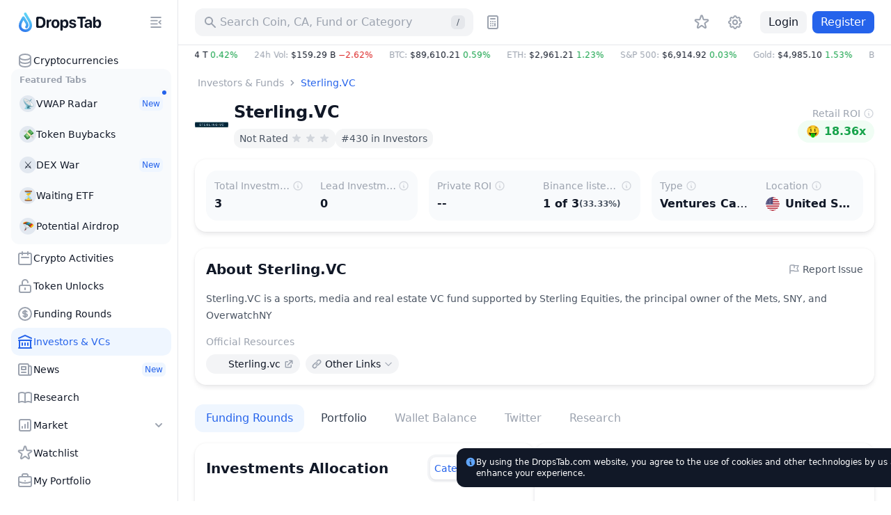

--- FILE ---
content_type: text/html; charset=utf-8
request_url: https://dropstab.com/investors/sterling-vc
body_size: 56269
content:
<!DOCTYPE html><html class="" lang="en"><head><meta charSet="utf-8" data-next-head=""/><meta name="viewport" content="initial-scale=1.0, width=device-width, viewport-fit=cover" data-next-head=""/><title data-next-head="">Sterling.VC Crypto Funding Rounds | DropsTab</title><meta name="description" content="Track Sterling.VC crypto funding rounds and investments. Explore portfolio performance, ROI metrics, sectors, and co-investors with live data on DropsTab." data-next-head=""/><link rel="canonical" href="https://dropstab.com/investors/sterling-vc" data-next-head=""/><link rel="alternate" hrefLang="x-default" href="https://dropstab.com/investors/sterling-vc" data-next-head=""/><link rel="alternate" hrefLang="en" href="https://dropstab.com/investors/sterling-vc" data-next-head=""/><link rel="alternate" hrefLang="ru" href="https://dropstab.com/ru/investors/sterling-vc" data-next-head=""/><link rel="alternate" hrefLang="bn" href="https://dropstab.com/bn/investors/sterling-vc" data-next-head=""/><link rel="alternate" hrefLang="id" href="https://dropstab.com/id/investors/sterling-vc" data-next-head=""/><link rel="alternate" hrefLang="pt" href="https://dropstab.com/pt/investors/sterling-vc" data-next-head=""/><link rel="alternate" hrefLang="hi" href="https://dropstab.com/hi/investors/sterling-vc" data-next-head=""/><link rel="alternate" hrefLang="uk" href="https://dropstab.com/uk/investors/sterling-vc" data-next-head=""/><link rel="alternate" hrefLang="th" href="https://dropstab.com/th/investors/sterling-vc" data-next-head=""/><link rel="alternate" hrefLang="es" href="https://dropstab.com/es/investors/sterling-vc" data-next-head=""/><link rel="alternate" hrefLang="vi" href="https://dropstab.com/vi/investors/sterling-vc" data-next-head=""/><link rel="alternate" hrefLang="pl" href="https://dropstab.com/pl/investors/sterling-vc" data-next-head=""/><link rel="alternate" hrefLang="fr" href="https://dropstab.com/fr/investors/sterling-vc" data-next-head=""/><meta property="og:title" content="Sterling.VC Crypto Funding Rounds | DropsTab" data-next-head=""/><meta property="og:description" content="Track Sterling.VC crypto funding rounds and investments. Explore portfolio performance, ROI metrics, sectors, and co-investors with live data on DropsTab." data-next-head=""/><meta property="og:site_name" content="DropsTab" data-next-head=""/><meta property="og:type" content="website" data-next-head=""/><meta property="og:image" content="/images/og-default.jpg" data-next-head=""/><meta property="og:image:type" content="image/jpg" data-next-head=""/><meta name="twitter:card" content="summary_large_image" data-next-head=""/><meta property="og:url" content="https://dropstab.com/investors/sterling-vc" data-next-head=""/><meta name="color-scheme" content=""/><meta name="ahrefs-site-verification" content="9b51500bb951d50fadfa34b4a815f60f405845966748c18b4cc50fd4cf18b0cd"/><meta name="google-site-verification" content="R5Pha-E_N-KRxZHudoiMFmyw_DwckGiJWCB24pakVMY"/><link rel="preload" as="font" href="/fonts/Inter-roman.var.woff2"/><link rel="preload" as="font" href="/fonts/Inter-italic.var.woff2"/><link rel="icon" href="/favicon.ico" sizes="32x32"/><link rel="icon" href="/images/dropstab-logo-drop-default.svg" type="image/svg+xml"/><link rel="apple-touch-icon" href="/apple-touch-icon.png"/><link rel="manifest" href="/site.webmanifest"/><meta name="msapplication-config" content="/browserconfig.xml"/><link rel="preload" href="/_next/static/css/823c832984fa67ef.css" as="style"/><link rel="preload" href="/_next/static/css/44437c4c79628c78.css" as="style"/><link rel="preload" href="/_next/static/css/3c1f51ae3bf0598a.css" as="style"/><link rel="preload" href="/_next/static/css/1bd113026cc5c22b.css" as="style"/><script id="analytics-gtm-start">(function(w,d,s,l,i){w[l]=w[l]||[];w[l].push({'gtm.start':
new Date().getTime(),event:'gtm.js'});var f=d.getElementsByTagName(s)[0],
j=d.createElement(s),dl=l!='dataLayer'?'&l='+l:'';j.async=true;j.src=
'https://www.googletagmanager.com/gtm.js?id='+i+dl;f.parentNode.insertBefore(j,f);
})(window,document,'script','dataLayer','GTM-NP72ST3');</script><link rel="stylesheet" href="/_next/static/css/823c832984fa67ef.css" data-n-g=""/><link rel="stylesheet" href="/_next/static/css/44437c4c79628c78.css" data-n-p=""/><link rel="stylesheet" href="/_next/static/css/3c1f51ae3bf0598a.css"/><link rel="stylesheet" href="/_next/static/css/1bd113026cc5c22b.css"/><noscript data-n-css=""></noscript><script defer="" noModule="" src="/_next/static/chunks/polyfills-42372ed130431b0a.js"></script><script defer="" src="/_next/static/chunks/62892.69805124a0383945.js"></script><script defer="" src="/_next/static/chunks/54621.76f90b0c2fea507c.js"></script><script defer="" src="/_next/static/chunks/68223-9c04002ac32ca188.js"></script><script defer="" src="/_next/static/chunks/69375-3687ee25b85b32e7.js"></script><script defer="" src="/_next/static/chunks/14694.7d86b5aacab17479.js"></script><script defer="" src="/_next/static/chunks/71846-27daf1f94cc04c16.js"></script><script defer="" src="/_next/static/chunks/17244-08c444fa69f37982.js"></script><script defer="" src="/_next/static/chunks/40126.a83b863e4671dd1b.js"></script><script defer="" src="/_next/static/chunks/31466.cc3e90a33f6790df.js"></script><script defer="" src="/_next/static/chunks/59020.b10224f09e8b7c0d.js"></script><script defer="" src="/_next/static/chunks/76590.22275e2c3f0c7bfa.js"></script><script defer="" src="/_next/static/chunks/92322.13ff543e0a779c8d.js"></script><script defer="" src="/_next/static/chunks/39935.d45a2a4e19837500.js"></script><script defer="" src="/_next/static/chunks/16749-9f7635534804b0f9.js"></script><script defer="" src="/_next/static/chunks/73942.d9759c73a7da6ea6.js"></script><script defer="" src="/_next/static/chunks/39195.3e2b97f485506a31.js"></script><script defer="" src="/_next/static/chunks/55978.1add71af2960890c.js"></script><script defer="" src="/_next/static/chunks/59357.4c1ff54065350a8d.js"></script><script defer="" src="/_next/static/chunks/12266.c27da986842eb928.js"></script><script defer="" src="/_next/static/chunks/75622.37737282163d1153.js"></script><script defer="" src="/_next/static/chunks/37377.0d67a9d9b8fa5ddf.js"></script><script defer="" src="/_next/static/chunks/43314.e70aa93fd9cb80e7.js"></script><script defer="" src="/_next/static/chunks/31194.fa189a67c0eb6b79.js"></script><script defer="" src="/_next/static/chunks/37490.8e221b3219381fd5.js"></script><script defer="" src="/_next/static/chunks/96427.94e15d40d20acc3d.js"></script><script>
    (function() {
      var root = document.documentElement;
      var storageScheme = JSON.parse(localStorage.getItem("DTAB_COLOR_SCHEME"))
        || "system";
      var storageDarkMode = storageScheme === "dark";
      var storageSystemMode = !storageScheme || storageScheme === "system";
      var systemDarkMode = matchMedia("(prefers-color-scheme: dark)").matches;
      if (storageDarkMode || (storageSystemMode && systemDarkMode)) {
        root.classList.add("dark");
        root.style.setProperty("color-scheme", "dark light");
      }
      else {
        root.classList.remove("dark");
        root.style.setProperty("color-scheme", "");
      }
    })();
  </script><script id="initial-script">
    (function() {
      document.addEventListener("DOMContentLoaded", function() {
        var timeout = 2500;
        var scripts = [{"src":"/_next/static/chunks/webpack-5f5ba2180b63dc5e.js","async":false,"defer":true},{"src":"/_next/static/chunks/framework-bee6dd6659880b14.js","async":false,"defer":true},{"src":"/_next/static/chunks/main-a06490bd16ebf0de.js","async":false,"defer":true},{"src":"/_next/static/chunks/pages/_app-1dde316672840f82.js","async":false,"defer":true},{"src":"/_next/static/chunks/44487-045255281404c408.js","async":false,"defer":true},{"src":"/_next/static/chunks/79086-92ce5eb7451a9d64.js","async":false,"defer":true},{"src":"/_next/static/chunks/76980-931c1ed625fb4ddd.js","async":false,"defer":true},{"src":"/_next/static/chunks/26077-30162ed14e135af7.js","async":false,"defer":true},{"src":"/_next/static/chunks/67674-7977c9858072058d.js","async":false,"defer":true},{"src":"/_next/static/chunks/20863-d52cc397a329e959.js","async":false,"defer":true},{"src":"/_next/static/chunks/34485-f514e472264aa06c.js","async":false,"defer":true},{"src":"/_next/static/chunks/64690-6a1196b7038d9eef.js","async":false,"defer":true},{"src":"/_next/static/chunks/56993-c1b133a3ff4752d7.js","async":false,"defer":true},{"src":"/_next/static/chunks/47408-758a72fb8e435568.js","async":false,"defer":true},{"src":"/_next/static/chunks/pages/%5Blocale%5D/investors/%5Binvestor%5D-13e14743f439f30a.js","async":false,"defer":true},{"src":"/_next/static/Rm2Vz3b_5SQAvPec4k-dM/_buildManifest.js","async":false,"defer":true},{"src":"/_next/static/Rm2Vz3b_5SQAvPec4k-dM/_ssgManifest.js","async":false,"defer":true}];
        var initialScript = document.getElementById("initial-script");
        scripts.forEach(function(script, index) {
          var isMain = /main/.test(script.src);
          var minimumRemainingTime = isMain
            ? 15
            : 15;
          var el = document.createElement("script");
          el.src = script.src;
          el.defer = script.defer;
          el.async = script.async;
          el.crossorigin = script.crossOrigin;
          el.nonce = script.nonce;
          el.onload = function() {
            if (initialScript) {
              initialScript.parentNode.removeChild(initialScript);
              initialScript = null;
            }
          };
          if ("requestIdleCallback" in window) {
            var deadlineTimestamp = Date.now() + timeout;
            window.requestIdleCallback(function run(deadline) {
              if (
                deadline.timeRemaining() > minimumRemainingTime
                || deadlineTimestamp < Date.now()
                || deadline.didTimeout
              ) {
                document.body.appendChild(el);
                if (index === scripts.length - 1) {
                  window.document.body.classList.remove("no-animation");
                }
              } else {
                window.requestIdleCallback(run, { timeout });
              }
            }, { timeout });
          } else {
            setTimeout(function() {
              document.body.appendChild(el);
              if (index === scripts.length - 1) {
                window.document.body.classList.remove("no-animation");
              }
            }, index * 40)
          }
        })
      })
    })();
  </script></head><body class="no-animation"><noscript><iframe class="invisible hidden" src="https://www.googletagmanager.com/ns.html?id=GTM-NP72ST3" title="Google Tag Manager" height="0" width="0"></iframe></noscript><link rel="preload" as="image" href="/images/dropstab-logo-drop-default.svg" fetchPriority="high"/><div id="__next"><div class="z-app relative"><div class="flex min-h-screen"><div class="hidden lg:block lg:transition-width overflow-hidden lg:will-change-auto border-r border-gray-200 dark:border-zinc-700 dark:bg-zinc-800 bg-white fixed top-0 left-0 bottom-0 z-50 w-[72px] xl:w-[256px]"><div class="overflow-hidden h-full flex flex-col lg:hidden xl:block w-[72px] xl:w-[256px]"><div class="pl-6 pr-4 flex items-center"><a class="action focus-inset flex h-16 items-center rounded-xl" href="/"><div class="flex h-8 items-center space-x-1"><img class="h-8 w-[24px]" src="/images/dropstab-logo-drop-default.svg" alt="DropsTab logo - blue line depicting the shape of a water drop with Christmas decoration" loading="eager" fetchPriority="high" decoding="sync"/><span class="inline-block ml-1 h-8 w-[94px] bg-gray-900 dark:bg-white" style="mask:url(/images/dropstab-logo-text-christmas.svg) 50% 50% no-repeat;-webkit-mask:url(/images/dropstab-logo-text-christmas.svg) 50% 50% no-repeat"></span></div></a><button class="btn btn-flat btn-small  ml-auto hidden xl:flex h-8 w-8 items-center" type="button" tabindex="0"><span class="btn-wrp"><span class="btn-wrp"><span class="inline-block btn-icon bg-current" style="mask:url(/icons/menu-close.svg) 50% 50% no-repeat;-webkit-mask:url(/icons/menu-close.svg) 50% 50% no-repeat"></span></span></span></button></div><div class="flex h-full overflow-x-hidden pl-4 overflow-y-scroll custom-scrollbar custom-scrollbar-without-border custom-scrollbar-on-hover-only pr-2.5"><div class="flex h-full flex-col w-full gap-3 pt-[3px]"><ul class=""><li><a class="group flex gap-2 items-center p-2 w-full rounded-xl btn btn-flat focus-visible:bg-gray-100 dark:focus-visible:bg-zinc-700" href="/"><span class="inline-block h-6 w-6 shrink-0 bg-gray-400 dark:bg-zinc-500" style="mask:url(/icons/heroicons/outline/database.svg) 50% 50% no-repeat;-webkit-mask:url(/icons/heroicons/outline/database.svg) 50% 50% no-repeat"></span><span class="grow text-left text-sm font-medium truncate">Cryptocurrencies</span></a></li></ul><div class="-mt-2 rounded-xl px-1 pt-2 pb-1 text-left text-gray-400 text-xs font-semibold bg-slate-50 dark:text-zinc-500 dark:bg-zinc-900"><div class="px-2 mb-1">Featured Tabs</div><ul><li><a class="relative overflow-visible px-2 py-2.5 rounded-xl justify-start items-center gap-2 inline-flex w-full btn btn-flat text-gray-900 dark:text-white focus-visible:bg-gray-100 dark:focus-visible:bg-zinc-700" href="/tab/vwap"><span class="w-6 h-6 rounded-full flex items-center justify-center text-sm shrink-0 dark:bg-zinc-700 bg-slate-200">📡</span><span class="text-sm font-medium grow truncate">VWAP Radar</span><span class="inline-flex items-center space-x-1 font-medium bg-blue-50 text-blue-600 dark:bg-blue-600/25 dark:text-blue-500 rounded-md px-1 py-0.5 text-xs">New</span></a></li><li><a class="relative overflow-visible px-2 py-2.5 rounded-xl justify-start items-center gap-2 inline-flex w-full btn btn-flat text-gray-900 dark:text-white focus-visible:bg-gray-100 dark:focus-visible:bg-zinc-700" href="/tab/token-buybacks"><span class="w-6 h-6 rounded-full flex items-center justify-center text-sm shrink-0 dark:bg-zinc-700 bg-slate-200">💸</span><span class="text-sm font-medium grow truncate">Token Buybacks</span></a></li><li><a class="relative overflow-visible px-2 py-2.5 rounded-xl justify-start items-center gap-2 inline-flex w-full btn btn-flat text-gray-900 dark:text-white focus-visible:bg-gray-100 dark:focus-visible:bg-zinc-700" href="/tab/perp"><span class="w-6 h-6 rounded-full flex items-center justify-center text-sm shrink-0 dark:bg-zinc-700 bg-slate-200">⚔️</span><span class="text-sm font-medium grow truncate">DEX War</span><span class="inline-flex items-center space-x-1 font-medium bg-blue-50 text-blue-600 dark:bg-blue-600/25 dark:text-blue-500 rounded-md px-1 py-0.5 text-xs">New</span></a></li><li><a class="relative overflow-visible px-2 py-2.5 rounded-xl justify-start items-center gap-2 inline-flex w-full btn btn-flat text-gray-900 dark:text-white focus-visible:bg-gray-100 dark:focus-visible:bg-zinc-700" href="/tab/pending-etf"><span class="w-6 h-6 rounded-full flex items-center justify-center text-sm shrink-0 dark:bg-zinc-700 bg-slate-200">⏳</span><span class="text-sm font-medium grow truncate">Waiting ETF</span></a></li><li><a class="relative overflow-visible px-2 py-2.5 rounded-xl justify-start items-center gap-2 inline-flex w-full btn btn-flat text-gray-900 dark:text-white focus-visible:bg-gray-100 dark:focus-visible:bg-zinc-700" href="/tab/airdrops"><span class="w-6 h-6 rounded-full flex items-center justify-center text-sm shrink-0 dark:bg-zinc-700 bg-slate-200">🪂</span><span class="text-sm font-medium grow truncate">Potential Airdrop</span></a></li></ul></div><ul class=""><li><a class="group flex gap-2 items-center p-2 w-full rounded-xl btn btn-flat focus-visible:bg-gray-100 dark:focus-visible:bg-zinc-700" href="/activities"><span class="inline-block h-6 w-6 shrink-0 bg-gray-400 dark:bg-zinc-500" style="mask:url(/icons/heroicons/outline/calendar.svg) 50% 50% no-repeat;-webkit-mask:url(/icons/heroicons/outline/calendar.svg) 50% 50% no-repeat"></span><span class="grow text-left text-sm font-medium truncate">Crypto Activities</span></a></li><li><a class="group flex gap-2 items-center p-2 w-full rounded-xl btn btn-flat focus-visible:bg-gray-100 dark:focus-visible:bg-zinc-700" href="/vesting"><span class="inline-block h-6 w-6 shrink-0 bg-gray-400 dark:bg-zinc-500" style="mask:url(/icons/heroicons/outline/lock-open.svg) 50% 50% no-repeat;-webkit-mask:url(/icons/heroicons/outline/lock-open.svg) 50% 50% no-repeat"></span><span class="grow text-left text-sm font-medium truncate">Token Unlocks</span></a></li><li><a class="group flex gap-2 items-center p-2 w-full rounded-xl btn btn-flat focus-visible:bg-gray-100 dark:focus-visible:bg-zinc-700" href="/latest-fundraising-rounds"><span class="inline-block h-6 w-6 shrink-0 bg-gray-400 dark:bg-zinc-500" style="mask:url(/icons/heroicons/outline/currency-dollar.svg) 50% 50% no-repeat;-webkit-mask:url(/icons/heroicons/outline/currency-dollar.svg) 50% 50% no-repeat"></span><span class="grow text-left text-sm font-medium truncate">Funding Rounds</span></a></li><li><a class="group flex gap-2 items-center p-2 w-full rounded-xl text-blue-600 bg-blue-50 dark:text-blue-500 dark:bg-blue-600/25" href="/investors"><span class="inline-block h-6 w-6 shrink-0 bg-blue-600 dark:bg-blue-500" style="mask:url(/icons/heroicons/outline/library.svg) 50% 50% no-repeat;-webkit-mask:url(/icons/heroicons/outline/library.svg) 50% 50% no-repeat"></span><span class="grow text-left text-sm font-medium truncate">Investors &amp; VCs</span></a></li></ul><ul class=""><li><a class="group flex gap-2 items-center p-2 w-full rounded-xl btn btn-flat focus-visible:bg-gray-100 dark:focus-visible:bg-zinc-700" href="/news"><span class="inline-block h-6 w-6 shrink-0 bg-gray-400 dark:bg-zinc-500" style="mask:url(/icons/heroicons/outline/newspaper.svg) 50% 50% no-repeat;-webkit-mask:url(/icons/heroicons/outline/newspaper.svg) 50% 50% no-repeat"></span><span class="grow text-left text-sm font-medium truncate">News</span><span class="inline-flex items-center space-x-1 font-medium bg-blue-50 text-blue-600 dark:bg-blue-600/25 dark:text-blue-500 rounded-md px-1 py-0.5 text-xs shrink-0">New</span></a></li><li><a class="group flex gap-2 items-center p-2 w-full rounded-xl btn btn-flat focus-visible:bg-gray-100 dark:focus-visible:bg-zinc-700" href="/research"><span class="inline-block h-6 w-6 shrink-0 bg-gray-400 dark:bg-zinc-500" style="mask:url(/icons/heroicons/outline/book-open.svg) 50% 50% no-repeat;-webkit-mask:url(/icons/heroicons/outline/book-open.svg) 50% 50% no-repeat"></span><span class="grow text-left text-sm font-medium truncate">Research</span></a></li><li class=""><button class="group flex gap-2 items-center p-2 w-full rounded-xl focus-inset btn btn-flat focus-visible:bg-gray-100 dark:focus-visible:bg-zinc-700" type="button"><span class="inline-block h-6 w-6 bg-gray-400 dark:bg-zinc-500" style="mask:url(/icons/heroicons/outline/chart-square-bar.svg) 50% 50% no-repeat;-webkit-mask:url(/icons/heroicons/outline/chart-square-bar.svg) 50% 50% no-repeat"></span><span class="grow text-left text-sm font-medium">Market</span><span class="inline-block h-5 w-5 transition-transform will-change-transform bg-gray-400 dark:bg-zinc-500" style="mask:url(/icons/heroicons/solid/chevron-down.svg) 50% 50% no-repeat;-webkit-mask:url(/icons/heroicons/solid/chevron-down.svg) 50% 50% no-repeat"></span></button><ul class="pl-8 py-1 pr-1 hidden"><li><a class="text-sm font-medium px-2 py-2.5 rounded-xl block btn btn-flat focus-visible:bg-gray-100 dark:focus-visible:bg-zinc-700" href="/categories">Categories</a></li><li><a class="text-sm font-medium px-2 py-2.5 rounded-xl block btn btn-flat focus-visible:bg-gray-100 dark:focus-visible:bg-zinc-700" href="/top-performance">Top Gainers/Losers</a></li><li><a class="text-sm font-medium px-2 py-2.5 rounded-xl block btn btn-flat focus-visible:bg-gray-100 dark:focus-visible:bg-zinc-700" href="/accumulation-phase">Accumulation Phase</a></li><li><a class="text-sm font-medium px-2 py-2.5 rounded-xl block btn btn-flat focus-visible:bg-gray-100 dark:focus-visible:bg-zinc-700" href="/price-bounce-and-dip">Bounce And Dip</a></li><li><a class="text-sm font-medium px-2 py-2.5 rounded-xl block btn btn-flat focus-visible:bg-gray-100 dark:focus-visible:bg-zinc-700" href="/recently-added">Recently Added</a></li></ul></li></ul><ul class=""><li><a class="group flex gap-2 items-center p-2 w-full rounded-xl btn btn-flat focus-visible:bg-gray-100 dark:focus-visible:bg-zinc-700" href="/watchlist"><span class="inline-block h-6 w-6 shrink-0 bg-gray-400 dark:bg-zinc-500" style="mask:url(/icons/heroicons/outline/star.svg) 50% 50% no-repeat;-webkit-mask:url(/icons/heroicons/outline/star.svg) 50% 50% no-repeat"></span><span class="grow text-left text-sm font-medium truncate">Watchlist</span></a></li><li><a class="group flex gap-2 items-center p-2 w-full rounded-xl btn btn-flat focus-visible:bg-gray-100 dark:focus-visible:bg-zinc-700" href="/portfolio"><span class="inline-block h-6 w-6 shrink-0 bg-gray-400 dark:bg-zinc-500" style="mask:url(/icons/heroicons/outline/briefcase.svg) 50% 50% no-repeat;-webkit-mask:url(/icons/heroicons/outline/briefcase.svg) 50% 50% no-repeat"></span><span class="grow text-left text-sm font-medium truncate">My Portfolio</span></a></li><li><a class="group flex gap-2 items-center p-2 w-full rounded-xl btn btn-flat focus-visible:bg-gray-100 dark:focus-visible:bg-zinc-700" href="/portfolio/discover?order=trending"><span class="inline-block h-6 w-6 shrink-0 bg-gray-400 dark:bg-zinc-500" style="mask:url(/icons/heroicons/outline/globe-alt.svg) 50% 50% no-repeat;-webkit-mask:url(/icons/heroicons/outline/globe-alt.svg) 50% 50% no-repeat"></span><span class="grow text-left text-sm font-medium truncate">Public Portfolios</span></a></li></ul><a class="mt-auto styles_gradient__7WONl group flex items-center justify-between rounded-xl p-2 text-sm font-bold dark:text-white" href="/products/commercial-api">💧 DropsTab API<span class="px-1 py-0.5 rounded-md text-xs font-medium text-blue-600 dark:text-blue-500 bg-blue-50 dark:bg-blue-950">New</span></a><button id="dtab-b-sidebar-1" type="button" class="flex flex-col text-left p-2 rounded-xl gap-1 bg-slate-100 dark:bg-zinc-900 w-full"><span class="font-bold text-sm truncate">Advertising on DropsTab</span><span class="text-xs  text-gray-600 dark:text-zinc-300">Promote your cryptocurrency project on our website.</span></button><div class="pb-4 grid gap-2 grid-cols-1"><a class="hover:bg-gradient-to-l hover:from-blue-200 hover:to-blue-50 hover:text-gray-900 dark:hover:text-gray-900 flex items-center justify-center rounded-full px-3 py-1.5 text-center text-sm font-medium text-gray-900 dark:text-white bg-gray-100 dark:bg-zinc-700" href="/products/mobile-app">Get Mobile App<span class="inline-block group-hover:bg-gray-900 w-5 h-5 bg-gray-400 ml-1 dark:bg-zinc-500" style="mask:url(/icons/brands/apple-icon.svg) 50% 50% no-repeat;-webkit-mask:url(/icons/brands/apple-icon.svg) 50% 50% no-repeat"></span><span class="inline-block group-hover:bg-gray-900 w-5 h-5 bg-gray-400 ml-1 dark:bg-zinc-500" style="mask:url(/icons/brands/google-play-solid.svg) 50% 50% no-repeat;-webkit-mask:url(/icons/brands/google-play-solid.svg) 50% 50% no-repeat"></span></a><a class="hover:text-white hover:bg-gradient-to-r from-gray-800 to-[#7e73eb] flex items-center justify-center rounded-full px-3 py-1.5 text-center text-sm font-medium text-gray-900 dark:text-white bg-gray-100 dark:bg-zinc-700" href="/products/drops-bot">Try Drops Bot<span class="inline-block group-hover:bg-white w-5 h-5 bg-gray-400 ml-1 dark:bg-zinc-500" style="mask:url(/icons/brands/etherdrops-solid.svg) 50% 50% no-repeat;-webkit-mask:url(/icons/brands/etherdrops-solid.svg) 50% 50% no-repeat"></span></a></div></div></div></div></div><div class="lg:ml-auto w-full flex flex-col lg:w-[calc(100%-72px)] xl:w-[calc(100%-256px)]"><header class="z-app-header relative sticky top-0 bg-white dark:bg-zinc-800"><div class="border-b border-gray-200 dark:border-zinc-700 "><div class="container flex items-center py-3"><a class="shrink-0 rounded-xl mr-6 lg:hidden" href="/"><div class="flex h-8 items-center space-x-1"><img class="h-8 w-[24px]" src="/images/dropstab-logo-drop-default.svg" alt="DropsTab logo - blue line depicting the shape of a water drop with Christmas decoration" loading="eager" fetchPriority="high" decoding="sync"/></div></a><div class="w-full min-w-0 grow lg:flex lg:min-w-auto lg:shrink-0 lg:grow-0 lg:justify-end"><div class="relative h-10 text-sm font-medium lg:w-[400px] z-10"><div class="w-full lg:absolute lg:left-0 lg:top-0"><button class="action h-10 w-full !cursor-text rounded-xl bg-gray-100 px-3 text-base text-gray-400 dark:bg-zinc-700 dark:text-zinc-500" type="button" aria-label="Search for Asset, ICO"><span class="pointer-events-none flex items-center justify-start"><span class="inline-block mr-1 block h-5 w-5 shrink-0 bg-current" style="mask:url(/icons/heroicons/solid/search.svg) 50% 50% no-repeat;-webkit-mask:url(/icons/heroicons/solid/search.svg) 50% 50% no-repeat"></span><span class="truncate">Search Coin, CA, Fund or Category</span><span class="ml-auto hidden h-5 w-5 items-center justify-center rounded-md bg-gray-200 text-xs text-gray-600 dark:bg-zinc-800 dark:text-zinc-300 lg:flex">/</span></span></button></div></div><button class="btn btn-flat btn-medium hidden lg:block ml-2 h-10 w-10 flex items-center" type="button" tabindex="0"><span class="btn-wrp"><span class="btn-wrp"><span class="inline-block btn-icon bg-current" style="mask:url(/icons/heroicons/outline/calculator.svg) 50% 50% no-repeat;-webkit-mask:url(/icons/heroicons/outline/calculator.svg) 50% 50% no-repeat"></span></span></span></button><div class="hidden items-center lg:flex ml-auto"><nav class="w-9 min-w-0 shrink-0 mr-2 lg:w-auto lg:shrink lg:grow"><span class="relative z-0 block bg-color-white-dark-zinc-800"><span class="overflow-scrolling-touch block w-auto overflow-x-auto hide-scrollbar styles_wrapper__Hbvyd" data-left="hidden" data-right="hidden"><ul class="flex"><li class="ml-auto hidden shrink-0 lg:block"><a class="action group styles_item__Y2oVL" href="/watchlist"><span class="styles_inner__NRTB2 group-hover:bg-gray-100 dark:group-hover:bg-zinc-700 group-active:bg-gray-200 dark:group-active:bg-zinc-600 group-focus-visible:bg-gray-100 dark:group-focus-visible:bg-zinc-700"><span class="btn-wrp"><span class="inline-block block h-6 w-6 shrink-0 bg-current transition-colors text-gray-400 dark:text-zinc-500" style="mask:url(/icons/heroicons/outline/star.svg) 50% 50% no-repeat;-webkit-mask:url(/icons/heroicons/outline/star.svg) 50% 50% no-repeat"></span></span></span></a></li></ul></span><span class="pointer-events-none absolute -left-[1px] top-0 w-8 h-full styles_left__HttH4"></span><span class="pointer-events-none absolute -right-[1px] top-0 h-full w-8 h-full styles_right__qTHgy"></span></span></nav><div class="skeleton h-8 w-8 rounded-full"></div></div></div><button class="btn h-10 w-10 ml-2 shrink-0 sm:ml-4 lg:hidden" type="button"><span class="btn-wrp"><span class="inline-block h-6 w-6 bg-gray-400 dark:bg-zinc-500" style="mask:url(/icons/heroicons/outline/menu.svg) 50% 50% no-repeat;-webkit-mask:url(/icons/heroicons/outline/menu.svg) 50% 50% no-repeat"></span></span></button></div></div></header><div class="container justify-between w-full dark:bg-zinc-900"><div class="mr-auto min-w-0"><div class="cursor-default whitespace-nowrap text-xs font-medium overflow-hidden styles_marketPulse__1ATIz flex justify-start w-full" role="button" tabindex="-1"><div class="flex h-7 items-center"><span class="flex items-center shrink-0 pr-6"><span class="text-gray-400 dark:text-zinc-400">M. Cap<!-- -->: </span><span class="flex h-5 items-center" aria-hidden="false"><span class="uppercase">$3.04 T<!-- --> </span><span class="truncate block text-green-600 dark:text-green-500">0.42%</span></span></span><span class="flex items-center shrink-0 pr-6"><span class="text-gray-400 dark:text-zinc-400">24h Vol<!-- -->: </span><span class="flex h-5 items-center" aria-hidden="false"><span class="uppercase">$159.29 B<!-- --> </span><span class="truncate block text-red-600 dark:text-red-500">−2.62%</span></span></span><span class="flex items-center shrink-0 pr-6"><span class="text-gray-400 dark:text-zinc-400">BTC<!-- -->: </span><span class="flex h-5 items-center" aria-hidden="false"><span class="uppercase">$89,610.21<!-- --> </span><span class="truncate block text-green-600 dark:text-green-500">0.59%</span></span></span><span class="flex items-center shrink-0 pr-6"><span class="text-gray-400 dark:text-zinc-400">ETH<!-- -->: </span><span class="flex h-5 items-center" aria-hidden="false"><span class="uppercase">$2,961.21<!-- --> </span><span class="truncate block text-green-600 dark:text-green-500">1.23%</span></span></span><span class="flex items-center shrink-0 pr-6"><span class="text-gray-400 dark:text-zinc-400">S&amp;P 500<!-- -->: </span><span class="flex h-5 items-center" aria-hidden="false"><span class="uppercase">$6,914.92<!-- --> </span><span class="truncate block text-green-600 dark:text-green-500">0.03%</span></span></span><span class="flex items-center shrink-0 pr-6"><span class="text-gray-400 dark:text-zinc-400">Gold<!-- -->: </span><span class="flex h-5 items-center" aria-hidden="false"><span class="uppercase">$4,985.10<!-- --> </span><span class="truncate block text-green-600 dark:text-green-500">1.53%</span></span></span><span class="flex items-center shrink-0 pr-6"><span class="text-gray-400 dark:text-zinc-400">BTC Dominance<!-- -->: </span><span class="flex h-5 items-center" aria-hidden="false">58.71%</span></span><div class="shrink-0 pr-6"><button class="action h-7 block rounded-lg" type="button" aria-expanded="false" aria-controls="global-gas-info-drop-:R4a5kb6:"><span class="flex items-center pointer-events-none"><span class="text-gray-400 dark:text-zinc-400">ETH Gas<!-- -->: </span><span class="flex h-5 items-center" aria-hidden="false"><span>0.1<!-- --> Gwei</span><span class="inline-block h-4 w-4 shrink-0 bg-current transition-transform" style="mask:url(/icons/heroicons/outline/chevron-down.svg) 50% 50% no-repeat;-webkit-mask:url(/icons/heroicons/outline/chevron-down.svg) 50% 50% no-repeat"></span></span></span></button></div></div></div></div></div><main class="lg:mb-0 mb-4 z-app-main relative flex w-full grow flex-col"><div class="container flex w-full grow flex-col"><div class="my-4 lg:flex lg:justify-between lg:items-center"><script type="application/ld+json">{"@context":"https://schema.org","@type":"BreadcrumbList","itemListElement":[{"@type":"ListItem","position":1,"item":{"@id":"https://dropstab.com/investors","name":"Investors & Funds"}},{"@type":"ListItem","position":2,"item":{"@id":"https://dropstab.com/investors/sterling-vc","name":"Sterling.VC"}}]}</script><nav class="" aria-label="Breadcrumb."><span class="relative z-0 block"><span class="overflow-scrolling-touch block w-auto overflow-x-auto hide-scrollbar styles_wrapper__Hbvyd" data-left="hidden" data-right="hidden"><ol class="flex whitespace-nowrap leading-5"><li class="flex items-center"><a class="truncate box-content rounded px-1 text-sm font-medium ring-inset ring-blue-300 hover:text-blue-500 focus-visible:text-blue-500 focus-visible:ring active:text-blue-700 dark:ring-blue-300 dark:hover:text-blue-400 dark:focus-visible:text-blue-400 dark:active:text-blue-600 text-gray-400 dark:text-zinc-500" href="/investors">Investors &amp; Funds</a><span class="inline-block h-4 w-4 shrink-0 bg-gray-400 dark:bg-zinc-500" style="mask:url(/icons/heroicons/solid/chevron-right.svg) 50% 50% no-repeat;-webkit-mask:url(/icons/heroicons/solid/chevron-right.svg) 50% 50% no-repeat"></span></li><li class="flex items-center"><a class="truncate box-content rounded px-1 text-sm font-medium ring-inset ring-blue-300 hover:text-blue-500 focus-visible:text-blue-500 focus-visible:ring active:text-blue-700 dark:ring-blue-300 dark:hover:text-blue-400 dark:focus-visible:text-blue-400 dark:active:text-blue-600 text-blue-600 dark:text-blue-500" aria-current="page" href="/investors/sterling-vc">Sterling.VC</a></li></ol></span><span class="pointer-events-none absolute -left-[1px] top-0 w-8 h-full styles_left__HttH4"></span><span class="pointer-events-none absolute -right-[1px] top-0 h-full w-8 h-full styles_right__qTHgy"></span></span></nav></div><article><section class="mb-4 xs:mb-5 sm:mb-7"><div class="w-full min-w-0 flex-col lg:flex lg:flex-grow"><div class="mb-4 flex flex-col justify-start gap-0 sm:flex-row sm:items-center sm:gap-2"><div class="min-w-0 grow"><div class="flex items-center justify-start truncate mb-2 sm:mb-0"><span class="mr-2 shrink-0"><span class="relative z-0 block overflow-hidden" style="width:48px;height:48px"><span class="block h-full w-full cursor-wait bg-gray-100 dark:bg-zinc-700 rounded-full border-white dark:border-zinc-800" aria-hidden="true"></span></span></span><div class="truncate"><div class="flex items-end truncate pb-2 sm:items-center"><h1 class="mr-1 min-w-0 truncate text-xl font-bold sm:text-2xl">Sterling.VC</h1></div><ul class="flex flex-wrap items-center gap-1"><li class="text-sm font-medium"><span class="inline-flex items-center space-x-1 font-medium bg-gray-300/25 text-gray-600 dark:bg-zinc-500/25 dark:text-zinc-300 rounded-xl px-2 py-1 text-sm"><span>Not Rated</span><span class="flex items-center space-x-1" aria-label="0"><span class="inline-block h-4 w-4 bg-gray-300 dark:bg-zinc-600" style="mask:url(/icons/heroicons/solid/star.svg) 50% 50% no-repeat;-webkit-mask:url(/icons/heroicons/solid/star.svg) 50% 50% no-repeat"></span><span class="inline-block h-4 w-4 bg-gray-300 dark:bg-zinc-600" style="mask:url(/icons/heroicons/solid/star.svg) 50% 50% no-repeat;-webkit-mask:url(/icons/heroicons/solid/star.svg) 50% 50% no-repeat"></span><span class="inline-block h-4 w-4 bg-gray-300 dark:bg-zinc-600" style="mask:url(/icons/heroicons/solid/star.svg) 50% 50% no-repeat;-webkit-mask:url(/icons/heroicons/solid/star.svg) 50% 50% no-repeat"></span></span></span></li><li class="text-sm font-medium"><span class="inline-flex items-center space-x-1 font-medium bg-gray-300/25 text-gray-600 dark:bg-zinc-500/25 dark:text-zinc-300 rounded-xl px-2 py-1 text-sm">#430 in Investors</span></li></ul></div></div></div><div class="investor-public-roi flex flex-col items-end max-sm:items-center justify-start gap-1 truncate max-sm:flex-row max-sm:justify-between shrink-0" aria-describedby="investor-avg-public-roi"><div class="flex w-full max-sm:w-auto items-center justify-end max-sm:justify-between text-sm font-medium text-gray-400 dark:text-zinc-500"><span class="truncate">Retail ROI</span> <span class="styles_info__y_Ghz shrink-0" tabindex="0" aria-hidden="true"></span></div><div class="flex flex-nowrap items-center rounded-full px-3 py-1 text-base font-bold bg-green-50 text-green-600 dark:bg-green-600/25 dark:text-green-500">🤑 <!-- -->18.36x</div></div></div><div class="mb-4 lg:mb-6 rounded-2xl px-4 py-4 shadow-md dark:bg-zinc-800 sm:px-2"><ul class="gap:0 flex flex-wrap items-stretch overflow-hidden rounded-2xl sm:gap-y-4 lg:flex-nowrap"><li class="group/item w-full sm:w-1/2 lg:w-1/6 rounded-none odd:sm:pl-2 even:sm:pr-2"><div class="group box-border w-full h-full bg-slate-50 px-3 dark:bg-zinc-900 sm:p-3 group-odd/item:sm:rounded-l-2xl group-even/item:sm:rounded-r-2xl" aria-describedby="investor-stats-total-investments"><div class="truncate max-sm:flex max-sm:items-center max-sm:justify-between max-sm:gap-x-4 max-sm:py-3"><div class="flex items-center text-sm font-medium text-gray-400 dark:text-zinc-500 sm:pb-1 max-sm:truncate"><span class="truncate">Total Investments<!-- --> </span><span class="styles_info__y_Ghz min-w-4" tabindex="0" aria-hidden="true"></span></div><span class="truncate text-base font-semibold max-md:text-sm">3</span></div><hr class="h-px border-0 bg-gray-200 dark:bg-zinc-700 visible group-last/item:hidden sm:hidden"/></div></li><li class="group/item w-full sm:w-1/2 lg:w-1/6 rounded-none odd:sm:pl-2 even:sm:pr-2"><div class="group box-border w-full h-full bg-slate-50 px-3 dark:bg-zinc-900 sm:p-3 group-odd/item:sm:rounded-l-2xl group-even/item:sm:rounded-r-2xl" aria-describedby="investor-stats-lead-investments"><div class="truncate max-sm:flex max-sm:items-center max-sm:justify-between max-sm:gap-x-4 max-sm:py-3"><div class="flex items-center text-sm font-medium text-gray-400 dark:text-zinc-500 sm:pb-1 max-sm:truncate"><span class="truncate">Lead Investments<!-- --> </span><span class="styles_info__y_Ghz min-w-4" tabindex="0" aria-hidden="true"></span></div><span class="truncate text-base font-semibold max-md:text-sm">0</span></div><hr class="h-px border-0 bg-gray-200 dark:bg-zinc-700 visible group-last/item:hidden sm:hidden"/></div></li><li class="group/item w-full sm:w-1/2 lg:w-1/6 rounded-none odd:sm:pl-2 even:sm:pr-2"><div class="group box-border w-full h-full bg-slate-50 px-3 dark:bg-zinc-900 sm:p-3 group-odd/item:sm:rounded-l-2xl group-even/item:sm:rounded-r-2xl" aria-describedby="investor-stats-avg-private-roi"><div class="truncate max-sm:flex max-sm:items-center max-sm:justify-between max-sm:gap-x-4 max-sm:py-3"><div class="flex items-center text-sm font-medium text-gray-400 dark:text-zinc-500 sm:pb-1 max-sm:truncate"><span class="truncate">Private ROI<!-- --> </span><span class="styles_info__y_Ghz min-w-4" tabindex="0" aria-hidden="true"></span></div><span class="truncate text-base font-semibold max-md:text-sm">--</span></div><hr class="h-px border-0 bg-gray-200 dark:bg-zinc-700 visible group-last/item:hidden sm:hidden"/></div></li><li class="group/item w-full sm:w-1/2 lg:w-1/6 rounded-none odd:sm:pl-2 even:sm:pr-2"><div class="group box-border w-full h-full bg-slate-50 px-3 dark:bg-zinc-900 sm:p-3 group-odd/item:sm:rounded-l-2xl group-even/item:sm:rounded-r-2xl" aria-describedby="investor-stats-binance-listed"><div class="truncate max-sm:flex max-sm:items-center max-sm:justify-between max-sm:gap-x-4 max-sm:py-3"><div class="flex items-center text-sm font-medium text-gray-400 dark:text-zinc-500 sm:pb-1 max-sm:truncate"><span class="truncate">Binance listed %<!-- --> </span><span class="styles_info__y_Ghz min-w-4" tabindex="0" aria-hidden="true"></span></div><span class="truncate text-base font-semibold max-md:text-sm"><span class="flex items-center gap-1 overflow-hidden"><span class="min-w-0 truncate">1<!-- --> of <!-- -->3</span><span class="min-w-0 truncate text-gray-600 dark:text-zinc-300 text-xs">(<!-- -->33.33%<!-- -->)</span></span></span></div><hr class="h-px border-0 bg-gray-200 dark:bg-zinc-700 visible group-last/item:hidden sm:hidden"/></div></li><li class="group/item w-full sm:w-1/2 lg:w-1/6 rounded-none odd:sm:pl-2 even:sm:pr-2"><div class="group box-border w-full h-full bg-slate-50 px-3 dark:bg-zinc-900 sm:p-3 group-odd/item:sm:rounded-l-2xl group-even/item:sm:rounded-r-2xl" aria-describedby="investor-stats-venture-type"><div class="truncate max-sm:flex max-sm:items-center max-sm:justify-between max-sm:gap-x-4 max-sm:py-3"><div class="flex items-center text-sm font-medium text-gray-400 dark:text-zinc-500 sm:pb-1 max-sm:truncate"><span class="truncate">Type<!-- --> </span><span class="styles_info__y_Ghz min-w-4" tabindex="0" aria-hidden="true"></span></div><span class="truncate text-base font-semibold max-md:text-sm">Ventures Capital</span></div><hr class="h-px border-0 bg-gray-200 dark:bg-zinc-700 visible group-last/item:hidden sm:hidden"/></div></li><li class="group/item w-full sm:w-1/2 lg:w-1/6 rounded-none odd:sm:pl-2 even:sm:pr-2"><div class="group box-border w-full h-full bg-slate-50 px-3 dark:bg-zinc-900 sm:p-3 group-odd/item:sm:rounded-l-2xl group-even/item:sm:rounded-r-2xl" aria-describedby="investor-stats-country"><div class="truncate max-sm:flex max-sm:items-center max-sm:justify-between max-sm:gap-x-4 max-sm:py-3"><div class="flex items-center text-sm font-medium text-gray-400 dark:text-zinc-500 sm:pb-1 max-sm:truncate"><span class="truncate">Location<!-- --> </span><span class="styles_info__y_Ghz min-w-4" tabindex="0" aria-hidden="true"></span></div><span class="truncate text-base font-semibold max-md:text-sm"><div class="flex items-center space-x-2"><span class="relative z-0 block overflow-hidden h-5 w-5 shrink-0" style="width:20px;height:20px"><span class="block h-full w-full cursor-wait bg-gray-100 dark:bg-zinc-700 rounded-full border-white dark:border-zinc-800" aria-hidden="true"></span></span><span class="min-w-0 truncate">United States of America</span></div></span></div><hr class="h-px border-0 bg-gray-200 dark:bg-zinc-700 visible group-last/item:hidden sm:hidden"/></div></li></ul></div><div class="rounded-2xl p-4 shadow-md dark:bg-zinc-800"><div class="flex justify-between pb-4"><h2 class="min-w-0 truncate whitespace-nowrap text-xl font-bold">About Sterling.VC</h2><button class="flex items-center space-x-1 whitespace-nowrap text-sm font-medium text-gray-600 focus-visible:rounded-xl dark:text-zinc-300" type="button"><span class="inline-block h-4 w-4 bg-gray-400 dark:bg-zinc-500" style="mask:url(/icons/heroicons/outline/flag.svg) 50% 50% no-repeat;-webkit-mask:url(/icons/heroicons/outline/flag.svg) 50% 50% no-repeat"></span><span>Report Issue</span></button></div><span class="text-sm text-gray-600 dark:text-zinc-300">Sterling.VC is a sports, media and real estate VC fund supported by Sterling Equities, the principal owner of the Mets, SNY, and OverwatchNY</span><div class="mt-4"><span class="mb-2 block text-sm font-medium text-gray-400 dark:text-zinc-500">Official Resources</span><ul class="-m-1 flex w-full flex-wrap"><li class="px-1 py-1"><a class="action block h-7 w-7 rounded-2xl bg-gray-100 text-sm font-medium transition-colors hover:bg-gray-200 focus-visible:bg-gray-200 active:bg-gray-300 dark:bg-zinc-700 dark:text-white dark:hover:bg-zinc-600 dark:focus-visible:bg-zinc-600 dark:active:bg-zinc-500 px-2 w-auto" target="_blank" rel="noopener noreferrer nofollow" role="presentation" href="http://www.sterling.vc/"><span class="action-wrp"><span class="inline-block shrink-0 rounded-full mr-1 h-5 w-5 bg-gray-400 dark:bg-zinc-500" style="mask:url(https://icodrops.com/media/vc/logos/sterlingvc_logo_1740107977.webp) 50% 50% no-repeat;-webkit-mask:url(https://icodrops.com/media/vc/logos/sterlingvc_logo_1740107977.webp) 50% 50% no-repeat" aria-hidden="true"></span><span class="truncate">Sterling.vc</span><span class="inline-block ml-1 h-4 w-4 shrink-0 rounded-full bg-gray-400 dark:bg-zinc-500" style="mask:url(/icons/heroicons/solid/external-link.svg) 50% 50% no-repeat;-webkit-mask:url(/icons/heroicons/solid/external-link.svg) 50% 50% no-repeat" aria-hidden="true"></span></span></a></li><li class="px-1 py-1"><div class="" role="none"><button class="action block group/menu h-7 w-full rounded-2xl px-2 text-sm font-medium transition-colors bg-gray-100 hover:bg-gray-200 focus-visible:bg-gray-200 active:bg-blue-100 active:text-blue-600 dark:bg-zinc-700 dark:hover:bg-zinc-600 dark:focus-visible:bg-zinc-600 dark:active:bg-blue-600/50 dark:active:text-blue-500" id="menu-trigger-links-primary-other" type="button" tabindex="0" aria-haspopup="true" aria-expanded="false" aria-label="Open links menu"><span class="action-wrp"><span class="inline-block mr-1 h-4 w-4 shrink-0 bg-gray-400 dark:bg-zinc-500" style="mask:url(/icons/heroicons/solid/link.svg) 50% 50% no-repeat;-webkit-mask:url(/icons/heroicons/solid/link.svg) 50% 50% no-repeat"></span><span class="truncate">Other Links</span><span class="inline-block ml-1 h-3.5 w-3.5 shrink-0 transition-transform group-active/menu:bg-blue-600 dark:group-active/menu:bg-blue-500 bg-gray-400 dark:bg-zinc-500" style="mask:url(/icons/heroicons/outline/chevron-down.svg) 50% 50% no-repeat;-webkit-mask:url(/icons/heroicons/outline/chevron-down.svg) 50% 50% no-repeat"></span></span></button></div></li></ul></div></div></div></section><span class="relative z-0 block md:overflow-x-visible mb-4"><span class="overflow-scrolling-touch block w-auto overflow-x-auto hide-scrollbar styles_wrapper__Hbvyd" data-left="hidden" data-right="hidden"><div id="table" class="flex w-full space-x-2 whitespace-nowrap font-medium"><a id="investor-tabs-item-" aria-selected="true" class="focus-inset group flex h-10 items-center rounded-xl px-4 focus-visible:ring focus-visible:ring-inset focus-visible:ring-blue-300 current bg-blue-50 text-blue-600 dark:bg-blue-600/25" href="/investors/sterling-vc"><span class="action-wrp">Funding Rounds</span></a><a id="investor-tabs-item-portfolio" aria-selected="false" class="focus-inset group flex h-10 items-center rounded-xl px-4 focus-visible:ring focus-visible:ring-inset focus-visible:ring-blue-300 text-gray-700 hover:bg-gray-100 active:bg-gray-200 dark:text-zinc-200 dark:hover:bg-zinc-700 dark:active:bg-zinc-600" href="/investors/sterling-vc/portfolio"><span class="action-wrp">Portfolio</span></a><span class="flex h-10 items-center rounded-xl px-4 text-gray-400 dark:text-zinc-500"><span class="action-wrp">Wallet Balance</span></span><span class="flex h-10 items-center rounded-xl px-4 text-gray-400 dark:text-zinc-500"><span class="action-wrp">Twitter</span></span><span class="flex h-10 items-center rounded-xl px-4 text-gray-400 dark:text-zinc-500"><span class="action-wrp">Research</span></span></div></span><span class="pointer-events-none absolute -left-[1px] top-0 w-8 h-full styles_left__HttH4"></span><span class="pointer-events-none absolute -right-[1px] top-0 h-full w-8 h-full styles_right__qTHgy"></span></span><div class="flex flex-col items-stretch justify-start flex-nowrap mb-6 gap-6 lg:flex-row lg:items-center lg:gap-4"><section class="space-y-4 pad flex flex-col grow bg-white shadow-md lg:w-1/2 sm:h-80"><div class="flex flex-col items-stretch sm:flex-row sm:items-center justify-between gap-2 sm:gap-4 sm:h-10"><h2 class="text-xl font-bold">Investments Allocation</h2><div class="grow sm:grow-0"><div class="flex w-full whitespace-nowrap font-medium text-gray-700 relative z-0 h-10 p-1 text-sm text-gray-600 dark:text-zinc-300 gap-1" id="tabs-investor-funding-investments-allocation-tabs-list" role="tablist" aria-orientation="horizontal"><span class="pointer-events-none absolute left-0 top-0 z-[-1] h-full w-full"><span class="absolute left-0 top-0 h-full w-full rounded-xl bg-gray-100 dark:bg-zinc-700"></span></span><button class="action grow rounded-lg p-1.5 font-medium bg-white text-blue-600 shadow-sm dark:bg-zinc-800 dark:text-blue-500 dark:shadow-black" type="button" id="tabs-investor-funding-investments-allocation-tabs-item-investor-funding-investments-allocation-category" role="tab" data-id="investor-funding-investments-allocation-category" aria-selected="true" aria-controls="tabs-investor-funding-investments-allocation-tabs-panel-investor-funding-investments-allocation-category" tabindex="0"><span class="action-wrp">Category</span></button><button class="action grow rounded-lg p-1.5 font-medium hover:bg-gray-200 focus:bg-gray-200 active:bg-gray-300 dark:hover:bg-zinc-600 dark:focus:bg-zinc-800 dark:active:bg-zinc-500" type="button" id="tabs-investor-funding-investments-allocation-tabs-item-investor-funding-investments-allocation-stage" role="tab" data-id="investor-funding-investments-allocation-stage" aria-selected="false" aria-controls="tabs-investor-funding-investments-allocation-tabs-panel-investor-funding-investments-allocation-stage" tabindex="-1"><span class="action-wrp">Stage</span></button></div></div></div><div class="flex flex-col items-stretch sm:flex-row sm:items-center justify-center grow gap-6 sm:gap-0"><div class="flex items-center justify-center self-center grow sm:w-1/2 sm:pr-6" style="min-width:192px"><svg width="192" height="192"><g transform="translate(96, 96)"><g><path d="M0.583,-87.962A2,2,0,0,1,2.641,-89.961A90,90,0,0,1,79.229,42.693A2,2,0,0,1,76.469,43.477L66.071,37.474A2,2,0,0,1,65.306,34.801A74,74,0,0,0,2.515,-73.957A2,2,0,0,1,0.583,-75.956Z" class="transition-all ease-out bg-blue-400 dark:bg-blue-500 fill-blue-400 dark:fill-blue-500"></path></g><g><path d="M75.886,44.486A2,2,0,0,1,76.588,47.268A90,90,0,0,1,-76.588,47.268A2,2,0,0,1,-75.886,44.486L-65.489,38.483A2,2,0,0,1,-62.792,39.156A74,74,0,0,0,62.792,39.156A2,2,0,0,1,65.489,38.483Z" class="transition-all ease-out bg-indigo-400 dark:bg-indigo-500 fill-indigo-400 dark:fill-indigo-500"></path></g><g><path d="M-76.469,43.477A2,2,0,0,1,-79.229,42.693A90,90,0,0,1,-2.641,-89.961A2,2,0,0,1,-0.583,-87.962L-0.583,-75.956A2,2,0,0,1,-2.515,-73.957A74,74,0,0,0,-65.306,34.801A2,2,0,0,1,-66.071,37.474Z" class="transition-all ease-out bg-pink-400 dark:bg-pink-500 fill-pink-400 dark:fill-pink-500"></path></g></g></svg></div><div class="grid content-center gap-2 grid-col-1 grow sm:w-1/2"><div class="flex h-6 items-center justify-between space-x-2 overflow-hidden rounded-md px-2 hover:bg-slate-200 dark:hover:bg-zinc-700" role="button" tabindex="0" aria-label="NFT legend item."><span class="flex items-center space-x-1 overflow-hidden"><span class="inline-block h-3 w-3 shrink-0 rounded-full bg-blue-400 dark:bg-blue-500 fill-blue-400 dark:fill-blue-500"></span><span class="truncate text-sm font-medium text-gray-900 dark:text-zinc-500">NFT</span></span><span class="whitespace-nowrap text-right text-sm font-semibold text-gray-900 dark:text-white">33.33%</span></div><div class="flex h-6 items-center justify-between space-x-2 overflow-hidden rounded-md px-2 hover:bg-slate-200 dark:hover:bg-zinc-700" role="button" tabindex="0" aria-label="Web 3.0 legend item."><span class="flex items-center space-x-1 overflow-hidden"><span class="inline-block h-3 w-3 shrink-0 rounded-full bg-indigo-400 dark:bg-indigo-500 fill-indigo-400 dark:fill-indigo-500"></span><span class="truncate text-sm font-medium text-gray-900 dark:text-zinc-500">Web 3.0</span></span><span class="whitespace-nowrap text-right text-sm font-semibold text-gray-900 dark:text-white">33.33%</span></div><div class="flex h-6 items-center justify-between space-x-2 overflow-hidden rounded-md px-2 hover:bg-slate-200 dark:hover:bg-zinc-700" role="button" tabindex="0" aria-label="Other legend item."><span class="flex items-center space-x-1 overflow-hidden"><span class="inline-block h-3 w-3 shrink-0 rounded-full bg-pink-400 dark:bg-pink-500 fill-pink-400 dark:fill-pink-500"></span><span class="truncate text-sm font-medium text-gray-900 dark:text-zinc-500">Other</span></span><span class="whitespace-nowrap text-right text-sm font-semibold text-gray-900 dark:text-white">33.33%</span></div></div></div></section><section class="space-y-4 grow rounded-2xl bg-white p-4 dark:bg-zinc-800 shadow-md lg:w-1/2 sm:h-80"><header class="text-xl font-bold flex items-center justify-between sm:h-10">Co-Investors<button class="px-2 py-1.5 text-sm font-medium rounded-full bg-gray-100 dark:bg-zinc-700 flex gap-1" type="button">See All<span class="inline-block w-5 h-5 bg-gray-400 dark:bg-zinc-400" style="mask:url(/icons/heroicons/solid/chevron-right.svg) 50% 50% no-repeat;-webkit-mask:url(/icons/heroicons/solid/chevron-right.svg) 50% 50% no-repeat"></span></button></header><span class="relative z-0 block"><span class="overflow-scrolling-touch block w-auto overflow-x-auto hide-scrollbar styles_wrapper__Hbvyd" data-left="hidden" data-right="hidden"><div class="w-[420px] xs:w-[576px] sm:w-full text-sm"><div class="grid col-span-3 grid-cols-3 text-zinc-400 dark:text-zinc-500"><div class="p-2 whitespace-nowrap w-full text-left font-medium truncate">Name</div><div class="p-2 whitespace-nowrap text-right font-medium truncate">Co-investments</div><div class="p-2 whitespace-nowrap text-right font-medium truncate">Latest Round</div></div><a class="focus-inset styles_item__LsrDJ grid col-span-3 grid-cols-3 items-center" href="/investors/double-down-fund"><div class="flex items-center justify-start gap-2 px-2 py-3 grow truncate"><span class="relative z-0 block overflow-hidden shrink-0" style="width:24px;height:24px"><span class="block h-full w-full cursor-wait bg-gray-100 dark:bg-zinc-700 rounded-full border-white dark:border-zinc-800" aria-hidden="true"></span></span><span class="text-gray-900 dark:text-white font-semibold truncate">Double Down Fund</span></div><div class="truncate text-right p-2 font-medium">2 Rounds</div><div class="truncate text-right p-2 font-medium">May 1, 2022</div></a><a class="focus-inset styles_item__LsrDJ grid col-span-3 grid-cols-3 items-center" href="/investors/animoca-brands"><div class="flex items-center justify-start gap-2 px-2 py-3 grow truncate"><span class="relative z-0 block overflow-hidden shrink-0" style="width:24px;height:24px"><span class="block h-full w-full cursor-wait bg-gray-100 dark:bg-zinc-700 rounded-full border-white dark:border-zinc-800" aria-hidden="true"></span></span><span class="text-gray-900 dark:text-white font-semibold truncate">Animoca Brands</span></div><div class="truncate text-right p-2 font-medium">2 Rounds</div><div class="truncate text-right p-2 font-medium">Nov 17, 2021</div></a><a class="focus-inset styles_item__LsrDJ grid col-span-3 grid-cols-3 items-center" href="/investors/connect-ventures"><div class="flex items-center justify-start gap-2 px-2 py-3 grow truncate"><span class="relative z-0 block overflow-hidden shrink-0" style="width:24px;height:24px"><span class="block h-full w-full cursor-wait bg-gray-100 dark:bg-zinc-700 rounded-full border-white dark:border-zinc-800" aria-hidden="true"></span></span><span class="text-gray-900 dark:text-white font-semibold truncate">Connect Ventures</span></div><div class="truncate text-right p-2 font-medium">1 Round</div><div class="truncate text-right p-2 font-medium">May 1, 2022</div></a><a class="focus-inset styles_item__LsrDJ grid col-span-3 grid-cols-3 items-center" href="/investors/odell-beckhan-jr"><div class="flex items-center justify-start gap-2 px-2 py-3 grow truncate"><span class="relative z-0 block overflow-hidden shrink-0" style="width:24px;height:24px"><span class="block h-full w-full cursor-wait bg-gray-100 dark:bg-zinc-700 rounded-full border-white dark:border-zinc-800" aria-hidden="true"></span></span><span class="text-gray-900 dark:text-white font-semibold truncate">Odell Beckhan Jr.</span></div><div class="truncate text-right p-2 font-medium">1 Round</div><div class="truncate text-right p-2 font-medium">May 1, 2022</div></a></div></span></span></section></div><section class="rounded-2xl p-4 shadow-md dark:bg-zinc-800 space-y-4"><header class="flex flex-col sm:flex-row sm:items-center justify-between gap-2"><h3 class="text-xl font-bold text-gray-900 dark:text-white">Fundraising Rounds</h3><div class="relative z-0 w-full sm:max-w-60"><input class="field h-10 w-full rounded-xl border border-transparent bg-gray-100 pl-9 pr-10 font-medium caret-blue-500 ring-0 transition-colors placeholder:text-gray-400 focus:border-blue-600 focus:bg-white dark:bg-zinc-700 dark:placeholder:text-zinc-500 dark:focus:border-blue-500 dark:focus:bg-zinc-700 styles_field__brj9f" autoComplete="off" inputMode="search" placeholder="Search" aria-label="Search" name="search"/><span class="inline-block pointer-events-none absolute left-2.5 top-2.5 block h-5 w-5 bg-gray-400 dark:bg-zinc-500 styles_icon__kA2Bd" style="mask:url(/icons/heroicons/solid/search.svg) 50% 50% no-repeat;-webkit-mask:url(/icons/heroicons/solid/search.svg) 50% 50% no-repeat"></span></div></header><div class="pointer-events-none h-1 overflow-hidden rounded bg-blue-200 transition-opacity dark:bg-cyan-900 opacity-0 absolute -top-0.5 left-0 z-[1] w-full"><span class="absolute -left-1/2 top-0 h-full w-1/3 bg-blue-600 dark:bg-blue-500"></span></div><span class="relative z-0 block bg-color-white-dark-zinc-800"><span class="overflow-scrolling-touch block w-auto overflow-x-auto hide-scrollbar styles_wrapper__Hbvyd" data-left="hidden" data-right="hidden"><table class="tableCustom table" role="table"><thead class="" role="rowgroup"><tr class="group tableRowHead tableRow" role="row"><th class="text-center align-middle tableHead tableHeadWithoutBorder" role="columnheader"><button class="w-auto btn btn-full focus-inset rounded-md group/button tableHeadSpacing" type="button" aria-label="Show Assets only from Watchlist"><span class="btn-wrp"><span class="inline-block btn-icon h-4 w-4 bg-gray-400 dark:bg-zinc-500 group-hover/button:bg-yellow-500 group-hover/button:dark:bg-yellow-400" style="mask:url(/icons/heroicons/outline/star.svg) 50% 50% no-repeat;-webkit-mask:url(/icons/heroicons/outline/star.svg) 50% 50% no-repeat"></span></span></button></th><th class="text-left align-middle tableHead tableHeadWithoutBorder" role="columnheader"><button class="action focus-inset block w-full rounded-md text-left tableHeadSpacing" type="button" aria-label="Sort column"><span class="flex h-full w-full items-center gap-1"><span>Project</span></span></button></th><th class="text-right align-middle tableHead tableHeadWithoutBorder" role="columnheader"><button class="action focus-inset block w-full rounded-md text-right tableHeadSpacing" type="button" aria-label="Sort column"><span class="flex h-full w-full items-center gap-1 flex-row-reverse"><span>Fundraise</span></span></button></th><th class="text-right align-middle tableHead tableHeadWithoutBorder" role="columnheader"><button class="action focus-inset block w-full rounded-md text-right tableHeadSpacing" type="button" aria-label="Sort column"><span class="flex h-full w-full items-center gap-1 flex-row-reverse"><span>Pre-valuation</span></span></button></th><th class="text-right align-middle tableHead tableHeadWithoutBorder" role="columnheader"><div class="tableHeadSpacing">Stage</div></th><th class="text-right align-middle tableHead tableHeadWithoutBorder" role="columnheader"><div class="tableHeadSpacing">Investors</div></th><th class="text-right align-middle tableHead tableHeadWithoutBorder" role="columnheader"><button class="action focus-inset block w-full rounded-md text-right tableHeadSpacing" type="button" aria-label="Sort column"><span class="flex h-full w-full items-center gap-1 flex-row-reverse"><span><span class="tableHeadSpacing">X Performance</span></span></span></button></th><th class="text-right align-middle tableHead tableHeadWithoutBorder" role="columnheader"><button class="action focus-inset block w-full rounded-md text-right tableHeadSpacing" type="button" aria-label="Sort column"><span class="flex h-full w-full items-center gap-1 flex-row-reverse"><span>Category</span></span></button></th><th class="text-right align-middle tableHead tableHeadWithoutBorder" role="columnheader"><button class="action focus-inset block w-full rounded-md text-right tableHeadSpacing" type="button" aria-label="Sort column" data-sorting="DESC"><span class="flex h-full w-full items-center gap-1 flex-row-reverse"><span aria-hidden="true" class="">↓</span><span>Date</span></span></button></th></tr></thead><tbody class="" role="rowgroup"><tr class="group tableRow" role="row"><td class="text-center align-middle tableCell styles_watchlist__ZQg0f" role="cell"><button class="btn btn-full focus-inset h-full rounded-md group/button tableCellSpacing" type="button"><span class="btn-wrp"><span class="inline-block btn-icon h-4 w-4 bg-gray-400 dark:bg-zinc-500 group-hover/button:bg-yellow-500 group-hover/button:dark:bg-yellow-400" style="mask:url(/icons/heroicons/outline/star.svg) 50% 50% no-repeat;-webkit-mask:url(/icons/heroicons/outline/star.svg) 50% 50% no-repeat"></span></span></button></td><td class="text-left align-middle tableCell tableCellSticky styles_insights__hmST3" role="cell"><a class="focus-inset styles_wrapper__hb1ig tableCellSpacing" href="/coins/tally-labs-ico/fundraising"><div class="flex items-center"><div class="mr-2 shrink-0"><span class="relative z-0 block overflow-hidden" style="width:24px;height:24px"><span class="block h-full w-full cursor-wait bg-gray-100 dark:bg-zinc-700 rounded-full border-white dark:border-zinc-800" aria-hidden="true"></span></span></div><div class="min-w-0"><div class="max-w-36 truncate font-semibold">Tally Labs</div></div></div></a></td><td class="text-right align-middle tableCell" role="cell"><span class="tableCellSpacing">$12.00 M</span></td><td class="text-right align-middle tableCell" role="cell"><span class="flex items-center justify-end tableCellSpacing text-gray-600 dark:text-zinc-300">~$120.00 M<span class="styles_info__y_Ghz ml-1 shrink-0 !bg-yellow-400" tabindex="0" aria-hidden="true"></span></span></td><td class="text-right align-middle tableCell" role="cell"><div class="flex justify-end tableCellSpacing"><span class="btn btn-pill btn-x-small active:bg-gray-200 dark:active:bg-zinc-600 max-w-40 cursor-default border-2 border-solid border-white dark:border-zinc-800 flex justify-end tableCellSpacing"><span class="btn-wrp"><span class="btn-label">Seed Round</span></span></span></div></td><td class="text-right align-middle tableCell" role="cell"><div class="flex items-center justify-end tableCellSpacing"><div role="button" tabindex="0"><span class="flex"><span class="pointer-events-auto relative -mr-1.5 last:mr-0 hover:!z-20"><span tabindex="0" aria-describedby="coin-persons-of-interest-avatar-Andreessen Horowitz (a16z)" style="z-index:1" class="block overflow-hidden rounded-full bg-gray-100 dark:bg-zinc-700 relative h-7 w-7 border-2 border-white dark:border-zinc-800"></span><span class="inline-block rounded-full border-2 border-solid border-white bg-white dark:border-zinc-900 dark:bg-zinc-800 absolute -bottom-1 -right-1 z-[1] h-[18px] w-[18px]"><span class="flex h-full items-center justify-center rounded-full bg-blue-50 dark:bg-blue-600/25"><span class="inline-block h-3 w-3 bg-blue-600 dark:bg-blue-500" style="mask:url(/icons/heroicons/solid/star.svg) 50% 50% no-repeat;-webkit-mask:url(/icons/heroicons/solid/star.svg) 50% 50% no-repeat"></span></span></span></span><span class="pointer-events-auto relative -mr-1.5 last:mr-0 hover:!z-20"><span tabindex="0" aria-describedby="coin-persons-of-interest-avatar-Framework Ventures" style="z-index:1" class="block overflow-hidden rounded-full bg-gray-100 dark:bg-zinc-700 relative h-7 w-7 border-2 border-white dark:border-zinc-800"></span></span><span class="pointer-events-auto relative -mr-1.5 last:mr-0 hover:!z-20"><span tabindex="0" aria-describedby="coin-persons-of-interest-avatar-Dapper Labs" style="z-index:1" class="block overflow-hidden rounded-full bg-gray-100 dark:bg-zinc-700 relative h-7 w-7 border-2 border-white dark:border-zinc-800"></span></span><span class="pointer-events-auto relative z-[1] block h-7 min-w-6 rounded-2xl border-2 border-solid border-white text-xs dark:border-zinc-800 dark:bg-zinc-800 dark:border-zinc-800" role="button" tabindex="0"><span class="flex h-full items-center justify-center rounded-2xl bg-blue-50 px-1 text-blue-600 hover:bg-blue-100 focus-visible:bg-blue-100 active:bg-blue-200 dark:bg-blue-600/25 dark:text-blue-500 dark:hover:bg-blue-600/50 dark:focus-visible:bg-blue-600/50 dark:active:bg-blue-600/75">+10</span></span></span></div></div></td><td class="text-right align-middle tableCell" role="cell"><button class="action group/button focus-inset flex h-full w-full flex-col items-end justify-center overflow-visible rounded-md tableCellSpacing" type="button" aria-label="customize.columns.twitter-performance"><span class="flex items-center gap-x-1"><span class="btn-label text-sm">1135</span><span class="w-[50px] py-0.5 text-center text-xs font-semibold rounded-md text-lime-600 dark:text-lime-500 bg-lime-50 dark:bg-lime-950">Strong</span></span><span class="block pointer-events-none mt-1 w-[120px]"><span class="relative block py-[3px]"><span class="top-[3px] block h-1.5 w-full rounded" style="background-image:linear-gradient(to right, #EF4444 0%, #FACC15 52.6%, #22C55E 100%)"></span><span class="absolute top-1/2 block h-2.5 -translate-y-1/2" style="left:20%"></span><span class="absolute top-1/2 block h-2.5 -translate-y-1/2" style="left:40%"></span><span class="absolute top-1/2 block h-2.5 w-px -translate-y-1/2" style="left:60%"></span><span class="absolute top-1/2 block h-2.5 w-px -translate-y-1/2" style="left:80%"></span><span class="absolute top-0 box-content block h-[7px] w-[7px] -translate-x-1/2 rounded-full border-[3px] border-solid border-white bg-gray-300 shadow dark:bg-zinc-600" style="left:65.4%"></span></span></span></button></td><td class="text-right align-middle tableCell" role="cell"><span class="tableCellSpacing">--</span></td><td class="text-right align-middle tableCell" role="cell"><span class="tableCellSpacing">May 2022</span></td></tr><tr class="group tableRow" role="row"><td class="text-center align-middle tableCell styles_watchlist__ZQg0f" role="cell"><button class="btn btn-full focus-inset h-full rounded-md group/button tableCellSpacing" type="button"><span class="btn-wrp"><span class="inline-block btn-icon h-4 w-4 bg-gray-400 dark:bg-zinc-500 group-hover/button:bg-yellow-500 group-hover/button:dark:bg-yellow-400" style="mask:url(/icons/heroicons/outline/star.svg) 50% 50% no-repeat;-webkit-mask:url(/icons/heroicons/outline/star.svg) 50% 50% no-repeat"></span></span></button></td><td class="text-left align-middle tableCell tableCellSticky styles_insights__hmST3" role="cell"><a class="focus-inset styles_wrapper__hb1ig tableCellSpacing" href="/coins/consensys/fundraising"><div class="flex items-center"><div class="mr-2 shrink-0"><span class="relative z-0 block overflow-hidden" style="width:24px;height:24px"><span class="block h-full w-full cursor-wait bg-gray-100 dark:bg-zinc-700 rounded-full border-white dark:border-zinc-800" aria-hidden="true"></span></span></div><div class="min-w-0"><div class="max-w-36 truncate font-semibold">ConsenSys</div></div></div></a></td><td class="text-right align-middle tableCell" role="cell"><span class="tableCellSpacing">$200.00 M</span></td><td class="text-right align-middle tableCell" role="cell"><span class="flex items-center justify-end tableCellSpacing">$3.20 B</span></td><td class="text-right align-middle tableCell" role="cell"><div class="flex justify-end tableCellSpacing"><span class="btn btn-pill btn-x-small active:bg-gray-200 dark:active:bg-zinc-600 max-w-40 cursor-default border-2 border-solid border-white dark:border-zinc-800 flex justify-end tableCellSpacing"><span class="btn-wrp"><span class="btn-label">Series C</span></span></span></div></td><td class="text-right align-middle tableCell" role="cell"><div class="flex items-center justify-end tableCellSpacing"><div role="button" tabindex="0"><span class="flex"><span class="pointer-events-auto relative -mr-1.5 last:mr-0 hover:!z-20"><span tabindex="0" aria-describedby="coin-persons-of-interest-avatar-Electric Capital" style="z-index:1" class="block overflow-hidden rounded-full bg-gray-100 dark:bg-zinc-700 relative h-7 w-7 border-2 border-white dark:border-zinc-800"></span></span><span class="pointer-events-auto relative -mr-1.5 last:mr-0 hover:!z-20"><span tabindex="0" aria-describedby="coin-persons-of-interest-avatar-Coinbase Ventures" style="z-index:1" class="block overflow-hidden rounded-full bg-gray-100 dark:bg-zinc-700 relative h-7 w-7 border-2 border-white dark:border-zinc-800"></span></span><span class="pointer-events-auto relative -mr-1.5 last:mr-0 hover:!z-20"><span tabindex="0" aria-describedby="coin-persons-of-interest-avatar-Dragonfly Capital" style="z-index:1" class="block overflow-hidden rounded-full bg-gray-100 dark:bg-zinc-700 relative h-7 w-7 border-2 border-white dark:border-zinc-800"></span></span><span class="pointer-events-auto relative z-[1] block h-7 min-w-6 rounded-2xl border-2 border-solid border-white text-xs dark:border-zinc-800 dark:bg-zinc-800 w-7 dark:border-zinc-800" role="button" tabindex="0"><span class="flex h-full items-center justify-center rounded-2xl bg-blue-50 px-1 text-blue-600 hover:bg-blue-100 focus-visible:bg-blue-100 active:bg-blue-200 dark:bg-blue-600/25 dark:text-blue-500 dark:hover:bg-blue-600/50 dark:focus-visible:bg-blue-600/50 dark:active:bg-blue-600/75">+9</span></span></span></div></div></td><td class="text-right align-middle tableCell" role="cell"><button class="action group/button focus-inset flex h-full w-full flex-col items-end justify-center overflow-visible rounded-md tableCellSpacing" type="button" aria-label="customize.columns.twitter-performance"><span class="flex items-center gap-x-1"><span class="btn-label text-sm">2399</span><span class="w-[50px] py-0.5 text-center text-xs font-semibold rounded-md text-teal-600 dark:text-teal-500 bg-teal-50 dark:bg-teal-950">Elite</span></span><span class="block pointer-events-none mt-1 w-[120px]"><span class="relative block py-[3px]"><span class="top-[3px] block h-1.5 w-full rounded" style="background-image:linear-gradient(to right, #EF4444 0%, #FACC15 52.6%, #22C55E 100%)"></span><span class="absolute top-1/2 block h-2.5 -translate-y-1/2" style="left:20%"></span><span class="absolute top-1/2 block h-2.5 -translate-y-1/2" style="left:40%"></span><span class="absolute top-1/2 block h-2.5 w-px -translate-y-1/2" style="left:60%"></span><span class="absolute top-1/2 block h-2.5 w-px -translate-y-1/2" style="left:80%"></span><span class="absolute top-0 box-content block h-[7px] w-[7px] -translate-x-1/2 rounded-full border-[3px] border-solid border-white bg-gray-300 shadow dark:bg-zinc-600" style="left:85.13714285714285%"></span></span></span></button></td><td class="text-right align-middle tableCell" role="cell"><ul class="tableCellSpacing flex justify-end flex-nowrap tableCellSpacing gap-0 flex flex-wrap" aria-label="Tags"><li class="min-w-0"><a class="focus-inset h-7 border-2 border-solid border-white dark:border-zinc-800 w-max action flex items-center gap-1 rounded-2xl bg-gray-100 pl-2 pr-3 text-sm font-medium text-gray-600 transition-colors hover:bg-gray-200 focus-visible:bg-gray-200 active:bg-gray-300 dark:bg-zinc-700 dark:text-white dark:hover:bg-zinc-600 dark:focus-visible:bg-zinc-600 dark:active:bg-zinc-500" href="/categories/web-3-0"><span class="inline-block h-4 w-4 shrink-0 bg-gray-400 dark:bg-zinc-400/50" style="mask:url(/icons/heroicons/solid/tag.svg) 50% 50% no-repeat;-webkit-mask:url(/icons/heroicons/solid/tag.svg) 50% 50% no-repeat"></span><span class="action-wrp"><span class="truncate">Web 3.0</span></span></a></li><li><button class="action block rounded-2xl font-medium text-blue-600 transition-colors dark:text-blue-500 border-2 border-solid border-white dark:border-zinc-800 text-xs dark:bg-zinc-800 h-7 w-7" type="button" tabindex="0"><span class="block h-full bg-blue-50 px-1 hover:bg-blue-100 focus-visible:bg-blue-100 active:bg-blue-200 dark:bg-blue-600/25 dark:hover:bg-blue-600/50 dark:focus-visible:bg-blue-600/50 dark:active:bg-blue-600/75"><span class="action-wrp">+1</span></span></button></li></ul></td><td class="text-right align-middle tableCell" role="cell"><span class="tableCellSpacing">Nov 17, 2021</span></td></tr><tr class="group tableRow tableRowWithoutBorder" role="row"><td class="text-center align-middle tableCell styles_watchlist__ZQg0f" role="cell"><button class="btn btn-full focus-inset h-full rounded-md group/button tableCellSpacing" type="button"><span class="btn-wrp"><span class="inline-block btn-icon h-4 w-4 bg-gray-400 dark:bg-zinc-500 group-hover/button:bg-yellow-500 group-hover/button:dark:bg-yellow-400" style="mask:url(/icons/heroicons/outline/star.svg) 50% 50% no-repeat;-webkit-mask:url(/icons/heroicons/outline/star.svg) 50% 50% no-repeat"></span></span></button></td><td class="text-left align-middle tableCell tableCellSticky styles_insights__hmST3" role="cell"><a class="focus-inset styles_wrapper__hb1ig tableCellSpacing" href="/coins/the-sandbox/fundraising"><div class="flex items-center"><div class="mr-2 shrink-0"><span class="relative z-0 block overflow-hidden" style="width:24px;height:24px"><span class="block h-full w-full cursor-wait bg-gray-100 dark:bg-zinc-700 rounded-full border-white dark:border-zinc-800" aria-hidden="true"></span></span></div><div class="min-w-0"><div class="min-w-0 truncate font-semibold uppercase">SAND</div><div class="max-w-36 truncate mt-1 text-xs font-medium text-gray-400 dark:text-zinc-500">The Sandbox</div></div></div></a></td><td class="text-right align-middle tableCell" role="cell"><span class="tableCellSpacing">$93.00 M</span></td><td class="text-right align-middle tableCell" role="cell"><span class="flex items-center justify-end tableCellSpacing text-gray-600 dark:text-zinc-300">~$930.00 M<span class="styles_info__y_Ghz ml-1 shrink-0 !bg-yellow-400" tabindex="0" aria-hidden="true"></span></span></td><td class="text-right align-middle tableCell" role="cell"><div class="flex justify-end tableCellSpacing"><span class="btn btn-pill btn-x-small active:bg-gray-200 dark:active:bg-zinc-600 max-w-40 cursor-default border-2 border-solid border-white dark:border-zinc-800 flex justify-end tableCellSpacing"><span class="btn-wrp"><span class="btn-label">Series B Round</span></span></span></div></td><td class="text-right align-middle tableCell" role="cell"><div class="flex items-center justify-end tableCellSpacing"><div role="button" tabindex="0"><span class="flex"><span class="pointer-events-auto relative -mr-1.5 last:mr-0 hover:!z-20"><span tabindex="0" aria-describedby="coin-persons-of-interest-avatar-Samsung NEXT" style="z-index:1" class="block overflow-hidden rounded-full bg-gray-100 dark:bg-zinc-700 relative h-7 w-7 border-2 border-white dark:border-zinc-800"></span></span><span class="pointer-events-auto relative -mr-1.5 last:mr-0 hover:!z-20"><span tabindex="0" aria-describedby="coin-persons-of-interest-avatar-Animoca Brands" style="z-index:1" class="block overflow-hidden rounded-full bg-gray-100 dark:bg-zinc-700 relative h-7 w-7 border-2 border-white dark:border-zinc-800"></span></span><span class="pointer-events-auto relative -mr-1.5 last:mr-0 hover:!z-20"><span tabindex="0" aria-describedby="coin-persons-of-interest-avatar-Galaxy Interactive" style="z-index:1" class="block overflow-hidden rounded-full bg-gray-100 dark:bg-zinc-700 relative h-7 w-7 border-2 border-white dark:border-zinc-800"></span></span><span class="pointer-events-auto relative z-[1] block h-7 min-w-6 rounded-2xl border-2 border-solid border-white text-xs dark:border-zinc-800 dark:bg-zinc-800 dark:border-zinc-800" role="button" tabindex="0"><span class="flex h-full items-center justify-center rounded-2xl bg-blue-50 px-1 text-blue-600 hover:bg-blue-100 focus-visible:bg-blue-100 active:bg-blue-200 dark:bg-blue-600/25 dark:text-blue-500 dark:hover:bg-blue-600/50 dark:focus-visible:bg-blue-600/50 dark:active:bg-blue-600/75">+18</span></span></span></div></div></td><td class="text-right align-middle tableCell" role="cell"><button class="action group/button focus-inset flex h-full w-full flex-col items-end justify-center overflow-visible rounded-md tableCellSpacing" type="button" aria-label="customize.columns.twitter-performance"><span class="flex items-center gap-x-1"><span class="btn-label text-sm">2740</span><span class="w-[50px] py-0.5 text-center text-xs font-semibold rounded-md text-teal-600 dark:text-teal-500 bg-teal-50 dark:bg-teal-950">Elite</span></span><span class="block pointer-events-none mt-1 w-[120px]"><span class="relative block py-[3px]"><span class="top-[3px] block h-1.5 w-full rounded" style="background-image:linear-gradient(to right, #EF4444 0%, #FACC15 52.6%, #22C55E 100%)"></span><span class="absolute top-1/2 block h-2.5 -translate-y-1/2" style="left:20%"></span><span class="absolute top-1/2 block h-2.5 -translate-y-1/2" style="left:40%"></span><span class="absolute top-1/2 block h-2.5 w-px -translate-y-1/2" style="left:60%"></span><span class="absolute top-1/2 block h-2.5 w-px -translate-y-1/2" style="left:80%"></span><span class="absolute top-0 box-content block h-[7px] w-[7px] -translate-x-1/2 rounded-full border-[3px] border-solid border-white bg-gray-300 shadow dark:bg-zinc-600" style="left:87.08571428571429%"></span></span></span></button></td><td class="text-right align-middle tableCell" role="cell"><ul class="tableCellSpacing flex justify-end flex-nowrap tableCellSpacing gap-0 flex flex-wrap" aria-label="Tags"><li class="min-w-0"><a class="focus-inset h-7 border-2 border-solid border-white dark:border-zinc-800 w-max action flex items-center gap-1 rounded-2xl bg-gray-100 pl-2 pr-3 text-sm font-medium text-gray-600 transition-colors hover:bg-gray-200 focus-visible:bg-gray-200 active:bg-gray-300 dark:bg-zinc-700 dark:text-white dark:hover:bg-zinc-600 dark:focus-visible:bg-zinc-600 dark:active:bg-zinc-500" href="/categories/nft"><span class="inline-block h-4 w-4 shrink-0 bg-gray-400 dark:bg-zinc-400/50" style="mask:url(/icons/heroicons/solid/tag.svg) 50% 50% no-repeat;-webkit-mask:url(/icons/heroicons/solid/tag.svg) 50% 50% no-repeat"></span><span class="action-wrp"><span class="truncate">NFT</span></span></a></li><li><button class="action block rounded-2xl font-medium text-blue-600 transition-colors dark:text-blue-500 border-2 border-solid border-white dark:border-zinc-800 text-xs dark:bg-zinc-800 h-7 w-7" type="button" tabindex="0"><span class="block h-full bg-blue-50 px-1 hover:bg-blue-100 focus-visible:bg-blue-100 active:bg-blue-200 dark:bg-blue-600/25 dark:hover:bg-blue-600/50 dark:focus-visible:bg-blue-600/50 dark:active:bg-blue-600/75"><span class="action-wrp">+6</span></span></button></li></ul></td><td class="text-right align-middle tableCell" role="cell"><span class="tableCellSpacing">Nov 2021</span></td></tr></tbody></table></span><span class="pointer-events-none absolute -right-[1px] top-0 h-full w-8 h-full styles_rightLight__vEzF_"></span></span></section></article></div></main><div><footer class="container hidden lg:block"><div class="grid grid-cols-[232px_auto_232px] items-center gap-2 py-4"><div class="text-sm font-medium leading-tight text-gray-400 dark:text-zinc-500">©2026 DropsTab</div><ul class="inline-flex w-full items-center justify-center gap-3 flex-wrap"><li><div class="" role="none"><button type="button" class="group flex items-center text-sm font-medium leading-tight hover:text-blue-500 focus:text-blue-500 active:text-blue-700 dark:hover:text-blue-500 dark:focus:text-blue-500 dark:active:text-blue-700 text-gray-600 dark:text-zinc-300">Products<span class="inline-block ml-1 h-4 w-4 shrink-0 bg-current text-inherit transition-transform" style="mask:url(/icons/heroicons/outline/chevron-down.svg) 50% 50% no-repeat;-webkit-mask:url(/icons/heroicons/outline/chevron-down.svg) 50% 50% no-repeat"></span></button></div></li><li><a class="text-sm font-medium leading-tight hover:text-blue-500 focus:text-blue-500 active:text-blue-700 dark:hover:text-blue-500 dark:focus:text-blue-500 dark:active:text-blue-700 text-gray-600 dark:text-zinc-300" href="mailto:support@dropstab.com" target="_blank" rel="noopener noreferrer nofollow">Support</a></li><li><button type="button" class="text-sm font-medium leading-tight hover:text-blue-500 focus:text-blue-500 active:text-blue-700 dark:hover:text-blue-500 dark:focus:text-blue-500 dark:active:text-blue-700 text-gray-600 dark:text-zinc-300">Partnership</button></li><li><a class="text-sm font-medium leading-tight hover:text-blue-500 focus:text-blue-500 active:text-blue-700 dark:hover:text-blue-500 dark:focus:text-blue-500 dark:active:text-blue-700 text-gray-600 dark:text-zinc-300" href="https://docs.google.com/forms/d/e/1FAIpQLSesl4NFFOeHPwCv-LaGzenRZ3dxYPLSPqanYka8qfml-JwexQ/viewform" target="_blank" rel="noopener noreferrer nofollow">Listing</a></li><li><div class="" role="none"><button type="button" class="group flex items-center text-sm font-medium leading-tight hover:text-blue-500 focus:text-blue-500 active:text-blue-700 dark:hover:text-blue-500 dark:focus:text-blue-500 dark:active:text-blue-700 text-gray-600 dark:text-zinc-300">Legal<span class="inline-block ml-1 h-4 w-4 shrink-0 bg-current text-inherit transition-transform" style="mask:url(/icons/heroicons/outline/chevron-down.svg) 50% 50% no-repeat;-webkit-mask:url(/icons/heroicons/outline/chevron-down.svg) 50% 50% no-repeat"></span></button></div></li><li><a class="text-sm font-medium leading-tight hover:text-blue-500 focus:text-blue-500 active:text-blue-700 dark:hover:text-blue-500 dark:focus:text-blue-500 dark:active:text-blue-700 text-gray-600 dark:text-zinc-300" href="/about-us">About Us</a></li></ul><div class="ml-auto grid grid-cols-6 gap-2"><div class="" role="none"><button class="btn btn-flat btn-small group hover:bg-gray-100 active:bg-blue-100 active:text-blue-600 dark:hover:bg-zinc-700 dark:active:bg-blue-600/50 dark:active:text-blue-500 block h-8 w-8" type="button" tabindex="0"><span class="btn-wrp"><span class="btn-wrp"><span class="inline-block group-active:bg-blue-600 bg-gray-400 dark:bg-zinc-500 btn-icon h-6 w-6" style="mask:url(/icons/brands/telegram-solid.svg) 50% 50% no-repeat;-webkit-mask:url(/icons/brands/telegram-solid.svg) 50% 50% no-repeat"></span></span></span></button></div><a class="btn btn-flat rounded-lg" type="button" href="https://x.com/dropstab_com" target="_blank" rel="noopener noreferrer nofollow"><span class="btn-wrp"><span class="inline-block btn-icon h-5 w-5 bg-gray-400 dark:bg-zinc-500" style="mask:url(/icons/brands/twitter-x.svg) 50% 50% no-repeat;-webkit-mask:url(/icons/brands/twitter-x.svg) 50% 50% no-repeat"></span></span></a><a class="btn btn-flat rounded-lg" type="button" href="https://medium.com/@dropstab" target="_blank" rel="noopener noreferrer nofollow"><span class="btn-wrp"><span class="inline-block btn-icon h-5 w-5 bg-gray-400 dark:bg-zinc-500" style="mask:url(/icons/brands/links-medium.svg) 50% 50% no-repeat;-webkit-mask:url(/icons/brands/links-medium.svg) 50% 50% no-repeat"></span></span></a><a class="btn btn-flat rounded-lg" type="button" href="https://etherdrops.gitbook.io/etherdrops-bot/" target="_blank" rel="noopener noreferrer nofollow"><span class="btn-wrp"><span class="inline-block btn-icon h-5 w-5 bg-gray-400 dark:bg-zinc-500" style="mask:url(/icons/brands/gitbook.svg) 50% 50% no-repeat;-webkit-mask:url(/icons/brands/gitbook.svg) 50% 50% no-repeat"></span></span></a><a class="btn btn-flat rounded-lg" type="button" href="https://www.youtube.com/@DropsTab_com" target="_blank" rel="noopener noreferrer nofollow"><span class="btn-wrp"><span class="inline-block btn-icon h-5 w-5 bg-gray-400 dark:bg-zinc-500" style="mask:url(/icons/brands/youtube-solid.svg) 50% 50% no-repeat;-webkit-mask:url(/icons/brands/youtube-solid.svg) 50% 50% no-repeat"></span></span></a></div></div></footer></div></div></div></div><div class="z-overlays pointer-events-none absolute left-0 top-0 h-full w-full" id="app-overlays"></div><div class="z-overlays absolute w-full" id="date-picker-portal-root"></div><div><div style="position:fixed;z-index:9999;top:16px;left:16px;right:16px;bottom:16px;pointer-events:none" class="!z-toasts"></div><div class="z-gdpr pointer-events-none fixed bottom-5 flex w-full flex-col gap-y-2 max-w-[832px] left-1/2 transform -translate-x-1/2 px-4"><div class="pointer-events-auto flex min-h-10 gap-x-2 rounded-xl bg-gray-900 dark:bg-zinc-700 p-3" role="dialog" aria-label="This website uses cookies." aria-describedby="cookiesAgreementDescription"><span class="inline-block shrink-0 h-4 w-4 bg-blue-400" style="mask:url(/icons/heroicons/solid/information-circle.svg) 50% 50% no-repeat;-webkit-mask:url(/icons/heroicons/solid/information-circle.svg) 50% 50% no-repeat"></span><p class="text-left text-xs font-medium text-white" id="cookiesAgreementDescription">By using the DropsTab.com website, you agree to the use of cookies and other technologies by us and third parties to enhance your experience.</p><button class="btn h-4 flex-shrink-0 font-semibold" type="button"><span class="sr-only">Ok</span><span class="inline-block h-4 w-4 bg-gray-400 dark:bg-zinc-500" style="mask:url(/icons/heroicons/outline/x.svg) 50% 50% no-repeat;-webkit-mask:url(/icons/heroicons/outline/x.svg) 50% 50% no-repeat"></span></button></div></div></div><div class="z-tooltips pointer-events-none absolute left-0 top-0 h-full w-full" id="app-tooltips"></div><div class="z-popovers pointer-events-none absolute left-0 top-0 h-full w-full" id="app-popovers"></div></div><script id="__NEXT_DATA__" type="application/json">{"props":{"pageProps":{"fallbackMarketPulse":{"btcDominance":"58.71402","btcDominanceChange24h":0.025247362826069653,"btcDominanceImage":"https://static.images.dropstab.com/images/bitcoin.svg","ethDominance":11.629937046385724,"ethDominanceImage":"https://static.images.dropstab.com/images/ethereum.svg","marketCap":{"USD":3044917485029,"BTC":34026747.033379525,"ETH":1029481318.390179,"BNB":3412819418.3243666,"SOL":8091728634145629,"EUR":2574793638885.7646,"GBP":2247086778496.579,"CAD":4178084165502.625,"RUB":228745194711307.28},"volume24h":{"USD":159289091022,"BTC":1780044.8228996715,"ETH":53855365.28880354,"BNB":178535183.83994618,"SOL":423303457406324.75,"EUR":134695452446.2048,"GBP":117552088736.11409,"CAD":218568559643.5747,"RUB":11966371607888.584},"marketCapChange24h":{"USD":0.4181474582656719,"BTC":0.4205958154892774,"ETH":0.423283428010927,"BNB":0.4195492607031404,"SOL":0.4181474582656719,"EUR":0.4181474582656719,"GBP":0.4181474582656719,"CAD":0.4181474582656719,"RUB":0.4181474582656719},"volumeChange24h":{"USD":-2.6226402369026958,"BTC":-2.637996446876019,"ETH":-2.6548532771667426,"BNB":-2.6314324067557466,"SOL":-2.6226402369026958,"EUR":-2.6226402369026958,"GBP":-2.6226402369026958,"CAD":-2.6226402369026958,"RUB":-2.6226402369026958},"volumeLeadMarket":{"name":"Bitcoin","slug":"bitcoin","symbol":"BTC","rank":null,"change":null,"marketCap":null,"image":"https://static.images.dropstab.com/images/bitcoin.svg"},"topGainers":[{"name":"Kaia","slug":"kaia","symbol":"KAIA","rank":null,"change":null,"marketCap":null,"image":"https://static.images.dropstab.com/images/klay-token.png"},{"name":"River","slug":"river","symbol":"RIVER","rank":null,"change":null,"marketCap":null,"image":"https://static.images.dropstab.com/images/river.jpg"}],"marketTrendType":"BULLISH","marketCapGold":{"USD":34647094406225,"BTC":387213554.2393102,"ETH":11716023862.19076,"BNB":38830614093.780014,"SOL":272833249911.21347,"EUR":29297712900805.605,"GBP":25568846491355.574,"CAD":47541017853869.55,"RUB":2602814820138714.5}},"fallbackGasInfo":[{"type":"Normal","gwei":0.12,"costUsd":0.007452244799999999,"timeToArrive":"~ 3 min"},{"type":"Slow","gwei":0.1,"costUsd":0.006210204,"timeToArrive":"\u003e 10 min"},{"type":"Fast","gwei":0.13,"costUsd":0.008073265199999999,"timeToArrive":"~ 15 sec"}],"fallbackStockRealtimeGOLD":{"marketStatus":false,"stockMarket":{"price":4985.100098,"currencyType":"GOLD","updateTime":1769246839000},"change":1.529533564154784},"fallbackStockRealtimeSPX":{"marketStatus":false,"stockMarket":{"price":6914.92,"currencyType":"SPX","updateTime":1769202000542},"change":0.03211164437656045},"fallbackBTCPrice":{"symbol":"BTC","price":{"BTC":"1.0","ETH":"30.30627837","BNB":"100.43034035","SOL":"705.70333911","USD":"89610.21","EUR":"75774.72947022","GBP":"66130.5007769","CAD":"122958.66843984","RUB":"6731842.49995396"},"change":{"1H":{"BTC":0,"ETH":-0.18178952164119577,"BNB":-0.08181760616177147,"SOL":-0.13958807057220524,"USD":0.02570464248194959,"EUR":0.02570464248194959,"GBP":0.02570464248194959,"CAD":0.02570464248194959,"RUB":0.02570464248194959},"4H":{"BTC":0,"ETH":-0.23981786724296406,"BNB":-0.13921068992268637,"SOL":0.20887030288787578,"USD":-0.22296295470507488,"EUR":-0.22296295470507488,"GBP":-0.22296295470507488,"CAD":-0.22296295470507488,"RUB":-0.22296295470507488},"12H":{"BTC":0,"ETH":-0.44087780061573545,"BNB":-0.1478614345515883,"SOL":0.08788315399859137,"USD":-0.03797397665716851,"EUR":-0.03797397665716851,"GBP":-0.03797397665716851,"CAD":-0.03797397665716851,"RUB":-0.03797397665716851},"1D":{"BTC":0,"ETH":-0.7136442557996059,"BNB":0.19153804329525848,"SOL":0.5459491662688887,"USD":0.5855248370420396,"EUR":0.5855248370420396,"GBP":0.5855248370420396,"CAD":0.5855248370420396,"RUB":0.5855248370420396},"1W":{"BTC":0,"ETH":4.656900167903855,"BNB":-1.175042986327668,"SOL":6.635485947865338,"USD":-5.939907307178959,"EUR":-5.939907307178959,"GBP":-5.939907307178959,"CAD":-5.939907307178959,"RUB":-5.939907307178959},"1M":{"BTC":0,"ETH":1.9033861948908104,"BNB":-3.2069977339018285,"SOL":-1.4073834083076053,"USD":3.1545341385828207,"EUR":3.1545341385828207,"GBP":3.1545341385828207,"CAD":3.1545341385828207,"RUB":3.1545341385828207},"3M":{"BTC":0,"ETH":7.630680459060102,"BNB":1.9874644200064573,"SOL":22.241001494652444,"USD":-19.610916632475504,"EUR":-19.610916632475504,"GBP":-19.610916632475504,"CAD":-19.610916632475504,"RUB":-19.610916632475504},"6M":{"BTC":0,"ETH":-7.3953344950720705,"BNB":-35.29257885300356,"SOL":10.420345991259916,"USD":-24.606610957611696,"EUR":-24.606610957611696,"GBP":-24.606610957611696,"CAD":-24.606610957611696,"RUB":-24.606610957611696},"YTD":{"BTC":0,"ETH":2.393668770592483,"BNB":-1.0626968710707452,"SOL":0.056645736118121626,"USD":2.1383126367249705,"EUR":2.1383126367249705,"GBP":2.1383126367249705,"CAD":2.1383126367249705,"RUB":2.1383126367249705},"1Y":{"BTC":0,"ETH":-2.543926067839697,"BNB":-34.58974397688276,"SOL":76.07050275699638,"USD":-15.30380993883298,"EUR":-15.30380993883298,"GBP":-15.30380993883298,"CAD":-15.30380993883298,"RUB":-15.30380993883298},"ALL":{"BTC":null,"ETH":null,"BNB":null,"SOL":null,"USD":null,"EUR":null,"GBP":null,"CAD":null,"RUB":null}}},"fallbackETHPrice":{"symbol":"ETH","price":{"EUR":"2504.01027578","GBP":"2185.31236793","BNB":"3.31876611","SOL":"23.32028666","USD":"2961.21","BTC":"0.03309576","ETH":"1.0","CAD":"4063.22492237","RUB":"222456.78622211"},"change":{"1H":{"EUR":0.19262995751307965,"GBP":0.19262995751307965,"BNB":0.08492827314039442,"SOL":0.027061399981787027,"USD":0.19262995751307965,"BTC":0.15345417244818638,"ETH":0,"CAD":0.19262995751307965,"RUB":0.19262995751307965},"4H":{"EUR":0.0037169319767604847,"GBP":0.0037169319767604847,"BNB":0.08765947053810397,"SOL":0.4365312561236623,"USD":0.0037169319767604847,"BTC":0.21486729561268625,"ETH":0,"CAD":0.0037169319767604847,"RUB":0.0037169319767604847},"12H":{"EUR":0.3931545650367241,"GBP":0.3931545650367241,"BNB":0.28279317097517076,"SOL":0.5195545078318542,"USD":0.3931545650367241,"BTC":0.4178286280267951,"ETH":0,"CAD":0.3931545650367241,"RUB":0.3931545650367241},"1D":{"EUR":1.2282675988411595,"GBP":1.2282675988411595,"BNB":0.8317632245544715,"SOL":1.1884390390367594,"USD":1.2282675988411595,"BTC":0.6322949800641187,"ETH":0,"CAD":1.2282675988411595,"RUB":1.2282675988411595},"1W":{"EUR":-10.138062749170318,"GBP":-10.138062749170318,"BNB":-5.585867164934665,"SOL":1.876056812456972,"USD":-10.138062749170318,"BTC":-4.484108233103679,"ETH":0,"CAD":-10.138062749170318,"RUB":-10.138062749170318},"1M":{"EUR":1.216150589265319,"GBP":1.216150589265319,"BNB":-5.025841324718638,"SOL":-3.2600436687742818,"USD":1.216150589265319,"BTC":-1.8922604568385015,"ETH":0,"CAD":1.216150589265319,"RUB":1.216150589265319},"3M":{"EUR":-25.337484138056297,"GBP":-25.337484138056297,"BNB":-5.277677502984101,"SOL":13.533085970742832,"USD":-25.337484138056297,"BTC":-7.125495105548185,"ETH":0,"CAD":-25.337484138056297,"RUB":-25.337484138056297},"6M":{"EUR":-18.537296999724752,"GBP":-18.537296999724752,"BNB":-30.083506024011484,"SOL":19.309397878590097,"USD":-18.537296999724752,"BTC":8.082122109879997,"ETH":0,"CAD":-18.537296999724752,"RUB":-18.537296999724752},"YTD":{"EUR":-0.2726081081536491,"GBP":-0.2726081081536491,"BNB":-3.3980594827897947,"SOL":-2.305138364684034,"USD":-0.2726081081536491,"BTC":-2.3760564891174285,"ETH":0,"CAD":-0.2726081081536491,"RUB":-0.2726081081536491},"1Y":{"EUR":-13.135843197567432,"GBP":-13.135843197567432,"BNB":-32.9154389167216,"SOL":80.57737601563298,"USD":-13.135843197567432,"BTC":2.441329379253787,"ETH":0,"CAD":-13.135843197567432,"RUB":-13.135843197567432},"ALL":{"EUR":null,"GBP":null,"BNB":null,"SOL":null,"USD":null,"BTC":null,"ETH":null,"CAD":null,"RUB":null}}},"reqCookies":{},"i18nTranslations":{"global.ok":"Ok","global.new":"New","global.all":"All","global.soon":"Soon","global.hidden":"Hidden","global.next":"Next","global.privacy-mode":"Privacy Mode","global.custom":"Custom","global.disabled":"Disabled","global.not-trading.short":"N/T","global.not-trading.full":"Not Tradable","global.not-available.short":"N/A","global.actions.go-to-homepage":"Go to Homepage","global.actions.back-to-top":"Back to top","global.actions.search":"Search","global.actions.cancel":"Cancel","global.actions.clear":"Clear","global.actions.delete":"Delete","global.actions.remove":"Remove","global.actions.reset":"Reset","global.actions.change":"Change","global.actions.upload":"Upload","global.actions.continue":"Continue","global.actions.apply":"Apply","global.actions.share":"Share","global.actions.save":"Save","global.actions.save-changes":"Save Changes","global.actions.hide":"Hide","global.actions.show":"Show","global.actions.close":"Close","global.actions.duplicate":"Duplicate","global.actions.copy-link":"Copy Link","global.months.single":"Month","global.months.plural":"Months","global.timeframes.1h":"1h","global.timeframes.24h":"24h","global.timeframes.7d":"7d","global.timeframes.1m":"1m","global.timeframes.3m":"3m","global.timeframes.6m":"6m","global.timeframes.1y":"1y","global.timeframes.ytd":"Ytd","global.timeframes.all":"All","global.price-divisors.full.trillion":"trillion","global.price-divisors.full.billion":"billion","global.price-divisors.full.million":"million","global.price-divisors.full.thousand":"thousand","global.time-since.years-ago":"{{value}}y ago","global.time-since.months-ago":"{{value}}mth ago","global.time-since.days-ago":"{{value}}d ago","global.time-since.hours-ago":"{{value}}h ago","global.time-since.minutes-ago":"{{value}}m ago","global.time-since.recently":"Recently","global.time.today":"Today","global.performance.bullish":"Bullish","global.performance.bearish":"Bearish","global.performance.neutral":"Neutral","global.watchlist.name":"Coin","global.watchlist.remove":"Remove {{name}} from watchlist","global.watchlist.add":"Add {{name}} to watchlist","global.step-number":"Step {{0}} of {{1}}","global.no-data-yet":"No Data yet","global.sidebar.toggle-btn.close":"Close Sidebar","global.sidebar.toggle-btn.open":"Open Sidebar","global.all-sources":"All Sources","global.read-more":"Read More","global.read-less":"Read Less","layouts.table-cell.not-rated":"Not Rated","layouts.market-pulse.label.btc":"BTC","layouts.market-pulse.label.eth":"ETH","layouts.market-pulse.label.market-cap":"M. Cap","layouts.market-pulse.label.gold":"Gold","layouts.market-pulse.label.spx":"S\u0026P 500","layouts.market-pulse.label.24h-volume":"24h Vol","layouts.market-pulse.label.btc-dominance":"BTC Dominance","layouts.market-pulse.label.eth-gas":"ETH Gas","layouts.market-pulse.gas.gwei-fee":"Gwei fee","layouts.market-pulse.gas.approximate-time":"Approximate time","layouts.market-pulse.gas.usd-fee":"USD Fee","layouts.market-pulse.gas.slow":"Slow","layouts.market-pulse.gas.normal":"Normal","layouts.market-pulse.gas.fast":"Fast","layouts.menu.item.market.root":"Market","layouts.menu.item.market.cryptocurrencies":"Cryptocurrencies","layouts.menu.item.market.categories":"Categories","layouts.menu.item.investors.root":"Investors \u0026 VCs","layouts.menu.item.activities.root":"Crypto Activities","layouts.menu.item.exchanges.spot":"Spot","layouts.menu.item.exchanges.derivative":"Derivative","layouts.menu.item.exchanges.dex":"DEX","layouts.menu.item.insights.vesting":"Token Unlocks","layouts.menu.item.market.accumulation-phase":"Accumulation Phase","layouts.menu.item.insights.research":"Research","layouts.menu.item.market.price-bounce-and-dip":"Bounce And Dip","layouts.menu.item.market.top-performance":"Top Gainers/Losers","layouts.menu.item.market.recently-added":"Recently Added","layouts.menu.item.fundraising.fundraising-rounds":"Funding Rounds","layouts.menu.item.watchlist.root":"Watchlist","layouts.menu.item.portfolio":"My Portfolio","layouts.menu.item.portfolio.discover":"Public Portfolios","layouts.menu.item.other.mobile-app":"Mobile App","layouts.menu.item.other.telegram-bot":"Telegram Bot","layouts.menu.item.other.commercial-api":"Commercial API","layouts.menu.item.news.root":"News","layouts.mobile-menu.open":"Open mobile menu","layouts.mobile-menu.close":"Close mobile menu","layouts.navigation.currencies.select":"Select Currency","layouts.navigation.currencies.label.fiat":"Fiat Currencies","layouts.navigation.currencies.label.crypto":"Cryptocurrencies","layouts.navigation.languages.select":"Select Language","layouts.navigation.currencies.trigger":"Currency","layouts.navigation.languages.trigger":"Language","layouts.navigation.theme.trigger":"Appearance","layouts.footer.item.listing":"Listing","layouts.footer.item.products":"Products","layouts.footer.item.legal":"Legal","layouts.footer.item.privacy":"Privacy Policy","layouts.footer.item.terms":"Terms of Use","layouts.footer.item.support":"Support","layouts.footer.item.disclaimer":"Disclaimer","layouts.footer.item.miniapp.privacy":"Miniapp Privacy Policy","layouts.footer.item.about-us":"About Us","layouts.footer.item.telegram-chat-en":"ENG Chat","layouts.footer.item.telegram-chat-ru":"RU Chat","layouts.footer.item.analytics":"Analytics","layouts.footer.copyright":"©{{year}} DropsTab","layouts.google-translate-warning.label":"This website not recommended for use with Google Translate","layouts.google-translate-warning.message":"We have noticed that you are using embedded Google Translate plugin. This may occur website instability and affect your browsing experience. To ensure a better experience, please select the available language versions of our website in settings.","layouts.gdpr.cookies-agreement.label":"This website uses cookies.","layouts.gdpr.cookies-agreement.message":"By using the DropsTab.com website, you agree to the use of cookies and other technologies by us and third parties to enhance your experience.","layouts.search.placeholder":"Search Coin, CA, Fund or Category","layouts.search.field.label":"Search for Asset, ICO","layouts.search.field.clear":"Clear search input","layouts.search.keyboards.navigate":"To Navigate","layouts.search.keyboards.cancel":"To Cancel","layouts.search.keyboards.enter":"To Enter","layouts.search.recent-searches":"Recent searches","layouts.search.no-results":"No results","layouts.search.assets":"Assets","layouts.search.investors":"Investors","layouts.search.categories":"Categories","layouts.search.columns.price":"Price/24h %","layouts.search.columns.tier":"Tier","layouts.search.columns.m-cap":"M.Cap/24h %","layouts.search.see-all.assets":"See all Assets","layouts.search.see-all.investors":"See all Investors","layouts.search.see-all.categories":"See all Categories","layouts.search.trending-empty":"Nothing in Trending Today","layouts.users.profile-setting-button.tooltip":"Profile and Settings","layouts.users.setting-button.tooltip":"Settings","layouts.users.sign-up":"Register","layouts.users.log-in":"Login","layouts.users.log-in-now":"Login now","layouts.users.log-out":"Log out","layouts.users.settings":"Profile Settings","layouts.users.api-dashboard":"API Dashboard","layouts.users.already-have-account":"Already have an Account?","layouts.users.dont-have-account":"Don’t have an Account yet?","layouts.users.username":"Username","layouts.users.new-email":"New Email","layouts.users.password":"Password","layouts.users.password-current":"Current Password","layouts.users.password-new":"New Password","layouts.users.password-new-confirm":"Confirm Password","layouts.users.password-set-new":"Set new password","layouts.users.profile-picture":"Profile Picture","layouts.users.forgot-password":"Forgot Password?","layouts.users.or-continue-with":"Or","layouts.users.apple.sign-in":"Continue with Apple ID","layouts.users.apple.errors.prefix":"Apple Auth","layouts.users.apple.errors.unavailable":"`AppleID` is unavailable","layouts.users.apple.errors.popup-blocked":"Auth Popup is blocked by Your browser","layouts.users.apple.errors.login-cancelled":"`Login with Apple` is cancelled by Your Apple account settings","layouts.users.apple.errors.closed":"You closed Auth Popup","layouts.users.google.sign-in":"Continue with Google","layouts.users.google.errors.prefix":"Google Auth","layouts.users.headers.login":"Login","layouts.users.headers.create-account":"Create Account","layouts.users.headers.reset-password":"Reset Password","layouts.users.headers.change-password":"Change Password","layouts.users.headers.add-watchlist":"Add to Watchlist","layouts.users.watchlist.add.label":"Add Asset","layouts.users.headers.watchlist-layout":"Watchlist Layout","layouts.portfolio.my.share.access.title":"Share Portfolio","layouts.portfolio.my.share.access.share-desc":"Make your Portfolio discoverable for Community.","layouts.portfolio.my.share.access.access-type":"Access Type","layouts.portfolio.my.share.access.display-type":"Display Type","layouts.portfolio.my.share.access.public-label":"Public Access","layouts.portfolio.my.share.access.public-desc":"Portfolio discoverable for all community members.","layouts.portfolio.my.share.access.private-label":"Private Access","layouts.portfolio.my.share.access.private-desc":"Portfolio discoverable ONLY via Sharing Link.","layouts.portfolio.my.share.access.full-label":"Full Data","layouts.portfolio.my.share.access.full-desc":"All Portfolio Data visible for community members.","layouts.portfolio.my.share.access.assets-label":"Assets Only","layouts.portfolio.my.share.access.assets-desc":"Only Assets and Holdings Share visible for community members.","layouts.portfolio.my.share.access.success":"Successfully updated Sharing preferences for {{name}}","layouts.portfolio.my.share.access.failure":"Failed to update Sharing preferences for {{name}}","layouts.portfolio.my.share.link.label":"Sharing link","layouts.portfolio.my.share.link.title":"Edit Sharing Link","layouts.portfolio.my.share.action":"Sharing","layouts.portfolio.my.share.link.length":"Maximum {{maxLength}} characters","layouts.portfolio.my.share.link.preview":"Link Preview","layouts.portfolio.my.share.link.errors.required":"Link name is required","layouts.portfolio.my.share.link.errors.min-length":"Link name is too short","layouts.portfolio.my.share.link.errors.max-length":"Link name must be {{maxLength}} characters or shorter","layouts.portfolio.my.share.link.errors.forbidden":"Link name contains a forbidden word {{word}}","layouts.portfolio.my.share.link.errors.length":"Link name must be from 1 to 32 character long","layouts.portfolio.my.share.link.errors.dashes":"Link name contains extra dashes","layouts.portfolio.my.share.link.errors.dash":"Link name contains only a single dash","layouts.portfolio.my.share.link.errors.space":"Link name contains spaces","layouts.portfolio.my.share.link.errors.special":"Link name contains special characters","layouts.portfolio.my.manager.edit-portfolio":"Edit Portfolio","layouts.portfolio.my.actions.copy.portfolio-name":"Portfolio name","layouts.portfolio.my.actions.change-avatar":"Portfolio Avatar","layouts.portfolio.my.actions.change-avatar.desc":"Select from list or Upload yours","layouts.portfolio.my.actions.rename.choose-avatar":"Exchanges and Wallets","layouts.portfolio.my.actions.rename.description":"Description (Optional)","layouts.portfolio.my.actions.rename.my-first-investment":"My first investment in Crypto...","layouts.portfolio.my.actions.rename.max-characters":"Maximum 400 characters","layouts.portfolio.my.actions.rename.choose-color":"Choose a color","layouts.portfolio.my.actions.rename.create-portfolio":"Create Portfolio","layouts.portfolio.my.actions.add.success":"Portfolio was added","layouts.portfolio.my.actions.add.limit-exceeded":"Limit exceeded: maximum number of portfolios is 50.","layouts.portfolio.my.add.add-asset":"Add Asset","layouts.portfolio.my.privacy-mode":"Privacy Mode","layouts.portfolio.my.quantity":"Quantity","layouts.portfolio.my.total-holdings":"Total Holdings","layouts.portfolio.my.total-quantity":"Total Quantity","layouts.portfolio.my.holdings.show-balance":"Show Balance","layouts.portfolio.my.add.custom-asset":"Add custom Asset","layouts.coin.common.add-transaction.form.transfer.amount":"Amount","layouts.coin.common.add-transaction.form.all":"All","layouts.coin.common.add-transaction.add-to-portfolio":"Add to Portfolio","layouts.coin.common.add-transaction.form.target-portfolio":"Target Portfolio","layouts.coin.common.add-transaction.form.move-from":"Move from","layouts.coin.common.add-transaction.form.move-to":"Move to","layouts.coin.common.add-transaction.form.basic.amount":"Amount","layouts.coin.common.add-transaction.form.total":"Total","layouts.coin.common.add-transaction.form.fee":"Fee","layouts.coin.common.add-transaction.form.note":"Note","layouts.coin.common.add-transaction.form.add-fee":"Add Fee","layouts.coin.common.add-transaction.form.add-note":"Add Note","layouts.coin.common.add-transaction.form.fee-hint":"The entered transaction fee would be {{included}} to the total transaction value.","layouts.coin.common.add-transaction.form.fee-included":"included","layouts.coin.common.add-transaction.form.note-placeholder":"Note about my transaction...","layouts.coin.common.add-transaction.form.note-max-length":"Maximum 200 characters","layouts.coin.common.add-transaction.form.withdraw-hint":"All Withdrawal types {{value-calculated}} to Realized Profit/Loss {{statistics}}.","layouts.coin.common.add-transaction.form.value-calculated":"value would be calculated","layouts.coin.common.add-transaction.form.statistics":"statistics","layouts.coin.common.add-transaction.form.funds-deposit-hint":"Funds Deposit {{value-calculated}} Total Invested {{statistics}}.","layouts.coin.common.add-transaction.form.deposit-hint":"Airdrop, Bounty, Staking, Lending, Mining, Hardfork {{add-asset-with}} market price {{value-not-calculated}} Total Invested.","layouts.coin.common.add-transaction.form.add-asset-with":"will add asset with its","layouts.coin.common.add-transaction.form.value-not-calculated":"and value will not be calculated in","layouts.coin.common.hide-balance":"Hide Balance","layouts.coin.common.investors.links":"Links","layouts.coin.common.resources.tags.dialog.title":"Categories","layouts.coin.common.resources.tags.main-tag":"Main Category","layouts.coin.common.resources.tags.sub-tags":"Sub-categories (Tags)","layouts.coin.common.about.other-tags":"Other Tags","layouts.users.create.agreement":"By clicking Create Account, you are accepting {{terms}} and {{policy}}.","layouts.users.create.agreement-terms":"the Terms of Use","layouts.users.create.agreement-policy":"Privacy Policy","layouts.users.create.submit":"Create Account","layouts.users.create.confirm.title":"Email Confirmation","layouts.users.create.confirm.success":"Confirmation email was sent","layouts.users.create.confirm.failed":"Failed to send confirmation email","layouts.users.create.confirm.expired":"Sorry, confirmation link for {{email}} was expired. You can resend confirmation email using the button below","layouts.users.create.confirm.sent":"We’ve sent an email to {{email}} with instructions to confirm your email and activate your Account.","layouts.users.create.resend.title":"Didn’t receive email?","layouts.users.create.resend.cooldown":"Resend confirmation email in {{seconds}}","layouts.users.create.resend.action":"Resend email","layouts.users.create.finish.title":"Account created","layouts.users.create.finish.desc":"Your email has been confirmed and now you are singed in with your New Account","layouts.users.create.finish.action":"Explore Crypto","layouts.users.create.finish.error":"Authorization error. Please log in manually","layouts.users.login.create-now":"Create now","layouts.users.login.confirm-first":"You need to confirm your email first","layouts.users.login.resend-email":"Resend Email","layouts.users.login.succeeded":"You have logged in","layouts.users.login.account-doesnt-exist":"This Account does not exist or the password is incorrect","layouts.users.login.cant-send-confirmation":"Failed to send confirmation email","layouts.users.password.changed":"Password is changed","layouts.users.password.incorrect":"Your Current Password is incorrect","layouts.users.password.character.mismatch":"Invalid character in password","layouts.users.password.check-email":"Check your email","layouts.users.password.instructions-in-email":"Email with instructions on how to reset your password has been sent to {{email}}. And don’t forget to check your Spam Folder.","layouts.users.password.desc":"Enter your email below, you will receive and email with instructions how to reset your password.","layouts.users.password.send-instructions":"Send Instructions","layouts.users.password.cant-send-instructions":"Failed to send the instruction, please try again later","layouts.users.password.show-password":"Show Password","layouts.users.password.hide-password":"Hide Password","layouts.users.password.updated":"Password was successfully updated. You can now log in with your email and password","layouts.users.password.cant-update":"Failed to update password","layouts.users.settings.delete-account":"Do you want to delete your Account?","layouts.users.settings.deleted":"Account is deleted","layouts.users.settings.username-in-use":"Provided username already in use","layouts.users.settings.username-changed":"Username is changed","layouts.users.settings.username-failed":"Unexpected error","layouts.users.settings.cant-load-picture":"Failed to load Profile Picture","layouts.users.settings.upload-profile-picture":"Upload Profile Picture","layouts.users.settings.unsupported-picture":"Not supported format. Please use JPG or PNG.","layouts.users.settings.invalid-picture-size":"Image is larger ({{size}}) than {{maxSize}}. Please choose a smaller image.","layouts.users.settings.invalid-picture-dimensions":"Image is too small ({{width}} x {{height}}) than {{minWidth}} x {{minWidth}}. Please choose an image with proper dimensions.","layouts.users.settings.select-crop-area":"Please select an Area and crop your Profile Picture.","layouts.users.settings.crop-and-save":"Crop and Save","layouts.users.settings.cant-upload-picture":"Unknown error","layouts.users.settings.picture-uploaded":"Profile Picture successfully Uploaded","layouts.users.settings.avatar-alt":"User avatar","layouts.users.errors.email.empty":"Email is required","layouts.users.errors.email.invalid":"You should provide valid email","layouts.users.errors.email.maxLength":"Email must be {{maxLength}} character or shorter","layouts.users.errors.email.already-exist":"User with this email already exist","layouts.users.errors.username.empty":"Username is required","layouts.users.errors.username.not-found":"Username not found","layouts.users.errors.username.valid":"Username can only contain number and latin letters","layouts.users.errors.username.minLength":"Username must be {{minLength}} character or longer","layouts.users.errors.username.maxLength":"Username must be {{maxLength}} character or shorter","layouts.users.errors.password.empty":"Password is required","layouts.users.errors.password.valid":"Password can only contain number and latin letters","layouts.users.errors.password.minLength":"Password must be {{minLength}} character or longer","layouts.users.errors.password.maxLength":"Password must be {{maxLength}} character or shorter","layouts.users.errors.password.mismatch":"The password can contain only letters (A-Za-z), numbers (0-9) and special characters","layouts.users.errors.password-current.empty":"Password is required","layouts.users.errors.password-current.maxLength":"Password must be {{maxLength}} character or shorter","layouts.users.errors.password-new.empty":"New Password is required","layouts.users.errors.password-new-confirm.empty":"New Password Confirmation is required","layouts.users.errors.password-new-confirm.no-match":"The passwords do not match","layouts.users.errors.create.unexpected":"Unexpected error","layouts.users.errors.code.empty":"Confrimation Code is required","layouts.users.errors.code.invalid":"Invalid Confrimation Code","layouts.users.errors.code.maxLength":"Confrimation Code must be {{maxLength}} character","layouts.users.descriptions.password":"Minimum {{minLength}} characters","layouts.users.descriptions.avatar":"Use a JPG or PNG at least {{minWidth}} x {{minWidth}} pixels and {{maxSize}} or less.","layouts.pages.coins.title":"Cryptocurrencies","layouts.pages.coins.market-summary.sentence-1":"The total cryptocurrency market cap today is","layouts.pages.coins.market-summary.sentence-2":", a","layouts.pages.coins.market-summary.sentence-3":"change in the last 24 hours.","layouts.pages.coins.market-summary.sentence-4":"The global market capitalization of gold is","layouts.pages.coins.market-summary.sentence-5":"The 24-hour trading volume across crypto coins is","layouts.pages.coins.market-summary.sentence-6":", representing a","layouts.pages.coins.market-summary.sentence-7.increase":"increase over the last day.","layouts.pages.coins.market-summary.sentence-7.decrease":"decrease over the last day.","layouts.pages.coins.market-summary.sentence-8":"Among the most active cryptocurrencies by volume tracker,","layouts.pages.coins.market-summary.sentence-9":"continues to lead.","layouts.pages.coins.market-summary.sentence-10":"The","layouts.pages.coins.market-summary.sentence-11":"dominance chart highlights","layouts.pages.coins.market-summary.sentence-12":", reflecting a","layouts.pages.coins.market-summary.sentence-13.increase":"increase over the last day, while Bitcoin's key competitor,","layouts.pages.coins.market-summary.sentence-13.decrease":"decrease over the last day, while Bitcoin's key competitor,","layouts.pages.coins.market-summary.sentence-14":"holds a dominance of","layouts.pages.coins.market-summary.sentence-15":"The top gainers in the industry over the past 24 hours are the","layouts.pages.coins.market-summary.sentence-16":"and","layouts.pages.categories.title":"Crypto Coin Categories","layouts.pages.categories.description":"Categories are used to describe distinct classes within a classification system. However, one crypto could belong to several categories. This is widespread especially when a project is involved into many different developments simultaneously. In such case, only the main distinctive activity class is used to assign a category.","layouts.pages.watchlist.title":"Your Cryptocurrency Watchlist","layouts.pages.portfolio-public.title":"Discover Crypto Portfolios","layouts.pages.portfolio-public.description":"Discover and follow Public Portfolios that have been created and shared by DropsTab Community Members. Get a detailed performance breakdown of transactions and coins(depends on the sharing type), accompanied with real-time data stats and compare it with yours one.","layouts.pages.portfolio-public.following":"Following","layouts.pages.portfolio-public.trending":"Trending","layouts.pages.portfolio-public.newest":"Newest","layouts.pages.portfolio-public.portfolio":"Portfolio","layouts.pages.activities.title":"Crypto Activities","layouts.pages.activities.description":"On this page, we have handpicked all the latest crypto activities, insights, and opportunities tailored to your crypto interests, whether it be a community event, an airdrop, an upcoming sale, or much more. Be the first to know what's in the development pipeline so that you can act early and reap the rewards you deserve.","layouts.pages.investors.title":"Investors \u0026 Funds","layouts.pages.investors.description":"Find key data about popular VC funds and Angel investor portfolios. View and compare market performance, investments and other crucial metrics. Click on your favourite VC fund to gather more insights on their portfolios.","layouts.errors.404.title":"Error 404: Page not found","layouts.errors.404.description":"Sorry, but the page you are looking for does not exist or could not be found","layouts.errors.500.title":"Error 500: Internal Server Error","layouts.errors.500.description":"Sorry for inconvenience, we are working on fixing this problem","layouts.errors.410.title":"Error 410: Page not found","layouts.errors.410.description":"Sorry, but the page you are looking for does not exist or could not be found","layouts.pages.seo.allCrypto.title":"DropsTab: Crypto Coin Prices, Charts \u0026 Market Cap, Portfolio Tracker","layouts.pages.seo.allCrypto.desc":"Track live cryptocurrency prices, charts, market cap, and trading volume with DropsTab. Go beyond price with token events, fundraising, vesting, and project activity — all in one dashboard.","layouts.pages.seo.vesting.title":"Crypto Token Unlocks and Vesting Schedules | DropsTab","layouts.pages.seo.vesting.desc":"Track upcoming token unlocks with live data on DropsTab. Explore detailed vesting schedules, unlock progress, tokenomics and next unlock dates.","layouts.converter.tooltip":"Converter","layouts.converter.header.title.converter":"Converter","layouts.converter.header.title.select-currency":"Select Currency","layouts.converter.search.currency":"Currency","layouts.converter.search.fiat-currency":"Fiat Currencies","layouts.converter.search.cryptocurrencies":"Cryptocurrencies","layouts.converter.exchange-rate":"Exchange Rate","layouts.portfolio.my.transaction.title":"Transaction","layouts.portfolio.my.transaction.delete":"Delete Transaction","layouts.portfolio.my.transaction.custom-asset":"Custom Asset","layouts.portfolio.my.transaction.custom-asset.name":"Name","layouts.portfolio.my.transaction.custom-asset.ticker":"Ticker","layouts.portfolio.my.transaction.custom-asset.important-note":"Important Note","layouts.portfolio.my.transaction.custom-asset.important-note-text":"You will be able to merge your Custom Asset later, when it would be listed on DropsTab","layouts.portfolio.my.transaction.required.name.length":"Token name must be {{TX_TOKEN_NAME_MAX_LENGTH}} characters or shorter","layouts.portfolio.my.transaction.required.name":"Token name is required","layouts.portfolio.my.transaction.required.ticker":"Token ticker is required","layouts.portfolio.my.transaction.required.ticker.length":"Token ticker must be {{TX_TOKEN_NAME_MAX_LENGTH}} characters or shorter","layouts.portfolio.my.transaction.required.price.greater-that":"Amount should be greater than 0","layouts.portfolio.my.transaction.required.price.moved":"Amount of moved assets cannot exceed the amount of assets in the portfolio","layouts.portfolio.my.transaction.required.amount.required":"Amount is required","layouts.portfolio.my.transaction.required.portfolio.required":"Target portfolio is required","layouts.portfolio.my.transaction.required.incorrect-datetime":"Incorrect datetime","layouts.portfolio.my.transaction.required.datetime-required":"Date and time is required","layouts.portfolio.my.add.deduct":"Deduct","layouts.portfolio.my.add.add":"Add","layouts.portfolio.my.add.from":"from","layouts.portfolio.my.add.to":"to","layouts.portfolio.my.add.amount":"{{addOrDeduct}} {{currentCurrency}} Amount {{fromOrTo}} Holdings","layouts.portfolio.my.add.buy":"Buy","layouts.portfolio.my.add.sell":"Sell","layouts.portfolio.my.add.transfer":"Transfer","layouts.portfolio.my.add.market-price":"Market Price","layouts.portfolio.my.add.ico-price":"ICO Price","layouts.portfolio.my.add.custom-price":"Custom Price","layouts.portfolio.my.add.date":"Date ","layouts.portfolio.my.add.time":"Time","layouts.portfolio.my.add.price":"Price","layouts.portfolio.my.asset.delete":"Delete Asset","layouts.portfolio.my.asset.delete.toast.success":"Asset was deleted from Portfolio","layouts.portfolio.my.asset.delete.toast.failed":"Failed to delete asset","layouts.portfolio.my.assets.add.custom-text":"Perfect for {{ico-ieo}} investments or any assets, which are {{not-listed}} to Dropstab yet.","layouts.portfolio.my.assets.add.custom-not-listed":"not listed","layouts.portfolio.my.create-portfolio":"Create Portfolio","layouts.portfolio.my.max-chars":"Maximum {{PORTFOLIO_DESC_MAX_LENGTH}} characters","layouts.portfolio.my.delete-portfolio":"Delete Portfolio","layouts.portfolio.my.change-avatar":"Change Avatar","layouts.portfolio.my.change-avatar.instructions":"Select Color or Image from our list or upload your custom file. Use a JPG or PNG atleast 64 x 64 pixels up to 4MB or less.","layouts.portfolio.my.change-avatar.button":"Upload Image","layouts.portfolio.my.save-avatar.button":"Save Avatar","layouts.portfolio.my.save-avatar.success":"Portfolio Avatar was updated","layouts.portfolio.my.save-avatar.failed":"Failed to update portfolio Avatar","layouts.portfolio.my.edit-portfolio":"Edit Portfolio","layouts.portfolio.my.edit-portfolio-list":"Edit Portfolio List","layouts.portfolio.my.edit-portfolio-list.tooltip.edit":"Edit","layouts.portfolio.my.edit-portfolio-list.tooltip.delete":"Delete","layouts.portfolio.my.transactions.add-transaction":"Add Transaction","layouts.portfolio.my.transactions.type":"Type","layouts.portfolio.my.transactions.action":"Action","layouts.portfolio.my.transactions.gain-per-transaction":"Gain per Transaction","layouts.portfolio.my.transactions.edit":"Edit Transaction","layouts.portfolio.my.transactions.delete.are-you-sure":"Are you sure you want to delete this transaction?","layouts.portfolio.my.transactions.delete.remove-linked":"Remove linked transactions","layouts.portfolio.my.transactions.delete.transaction":"Delete Transaction","layouts.portfolio.my.transactions.delete.toast.success":"Transaction was successfully deleted","layouts.portfolio.my.transactions.delete.toast.failed":"Failed to delete transaction","layouts.portfolio.my.transactions.delete.toast.added":"Transaction was added","layouts.portfolio.my.transactions.delete.toast.added.failed":"Failed to add transaction: {{err}}","layouts.portfolio.my.transactions.delete.toast.move.failed":"Failed to move transaction: {{err}}","layouts.portfolio.my.transactions.move.title":"Move Asset","layouts.portfolio.my.transactions.move.move-to":"Move to","layouts.portfolio.my.transactions.move.target-portfolio":"Target Portfolio","layouts.portfolio.my.transactions.move.desc":"Moving asset will also affect all transactions performed with this asset","layouts.portfolio.my.transactions.move.move-asset":"Move Asset","layouts.portfolio.my.transactions.move.toast.success":"Asset successfully moved to","layouts.portfolio.my.transactions.move.toast.failed":"Failed to move transaction:","layouts.portfolio.my.smart-contracts.title":"Smart Contracts","layouts.portfolio.my.transactions.type.fund-deposit":"Funds Deposit","layouts.portfolio.my.transactions.type.airdrop":"Airdrop","layouts.portfolio.my.transactions.type.bounty":"Bounty","layouts.portfolio.my.transactions.type.stacking-income":"Staking Income","layouts.portfolio.my.transactions.type.lending-income":"Lending Income","layouts.portfolio.my.transactions.type.mining-income":"Mining Income","layouts.portfolio.my.transactions.type.hardfork":"Hardfork","layouts.portfolio.my.transactions.type.deposit":"Deposit","layouts.portfolio.my.transactions.type.withdraw":"Withdraw","layouts.portfolio.my.transactions.type.send":"Send","layouts.portfolio.my.transactions.type.funds-withdrawal":"Funds Withdrawal","layouts.portfolio.my.transactions.type.lost":"Lost","layouts.portfolio.my.transactions.field.stable-fiat-options-hint":"Available only for Fiat and Stablecoins","layouts.portfolio.my.merge-asset.merge":"Merge","layouts.portfolio.my.merge-asset.toast.success":"Asset successfully merged","layouts.portfolio.my.merge-asset.toast.failed":"Failed to move transaction: {{err}}","layouts.widgets.market-cap-change24":"24h M.Cap Change","layouts.widgets.market-cap-change7d":"7d M.Cap Change","layouts.widgets.change24":"24h Change","layouts.widgets.change7d":"7d Change","layouts.widgets.dominance":"Dominance","layouts.widgets.market-cap":"Market Cap","layouts.widgets.gainers-losers":"Gainers/Losers","layouts.category.breadcrumbs.market":"Market","layouts.category.breadcrumbs.categories":"Categories","layouts.coin.overview.show-less":"Hide Statistics","layouts.coin.overview.show-more":"Show Statistics","layouts.portfolio.my.manager.edit-total":"Edit Total Portfolio","layouts.portfolio.my.manager.edit-total-subtitle":"Select which Portfolios would be included in Total Portfolio. You can change it anytime.","layouts.portfolio.my.manager.edit-total-success":"Total portfolio was updated.","layouts.portfolio.my.manager.edit-total-error":"Failed to update total portfolio","layouts.portfolio.my.total-portfolio":"Total Portfolio","layouts.widgets.portfolio.select.item.assets":"Assets","layouts.widgets.portfolio.button.open":"Open Portfolio","layouts.widgets.portfolio.performance.top-gainer":"Top Gainer","layouts.widgets.portfolio.performance.top-loser":"Top Loser","layouts.widgets.portfolio.portfolio-list":"Portfolio List","layouts.investors.not-rated":"Not Rated","layouts.investors.lead":"Lead","layouts.avatars.more-details":"More Details","layouts.followed-by.item-detailed.following":"Following","layouts.followed-by.item-detailed.unfollowed":"Unfollowed","portfolio.my.scam.banner.title":"This is a Simulated Portfolio","portfolio.my.scam.banner.description":"DropsTab is a data provider, \u003cb\u003eNOT\u003c/b\u003e a wallet or an exchange, and it \u003cb\u003eDOES NOT\u003c/b\u003e store your funds!","portfolio.my.performance.label":"Performance","portfolio.my.performance.top-gainer":"Top Gainer","portfolio.my.performance.top-loser":"Top Loser","portfolio.my.notes.label":"Notes","portfolio.my.notes.empty.label":"No Notes yet","portfolio.my.notes.empty.desc":"Use Add Note Button to create your First Note","portfolio.my.notes.add-note":"Add Note","portfolio.my.notes.add-note.button":"Add Note","portfolio.my.notes.edit-note":"Edit Note","portfolio.my.notes.save-note":"Save Note","portfolio.my.notes.confirm-action":"Confirm Action","portfolio.my.notes.confirm-delete":"Are you sure you want to delete this note?","portfolio.my.events.label":"Upcoming Events","portfolio.my.holdings.current-balance":"Current Balance","portfolio.my.holdings.privacy-mode":"Privacy Mode","portfolio.my.holdings.chart.title":"Holdings","portfolio.my.holdings.chart.other-assets":"Other Assets","portfolio.my.holdings.chart.other":"Other","portfolio.my.total-profit.title":"Total Profit","portfolio.my.total-profit.desc":"It shows whether your overall portfolio has been profitable or not. It is calculated as the difference between total investment and total cost.","portfolio.my.realised-profit.title":"Realised Profit","portfolio.my.realised-profit.desc":"This shows how much total profit have you made once all the trade has been exited and capital gain or loss has been realised.","portfolio.my.unrealised-profit.title":"Unrealised Profit","portfolio.my.unrealised-profit.desc":"It is also known as paper profit/loss because the trade has not been exited yet. As a result, your overall portfolio profit or loss is unrealised.","portfolio.my.summary.total":"Total Invested","portfolio.my.chart.portfolio-chart":"Portfolio Chart","portfolio.my.chart.we-are-collecting":"We are collecting data...","portfolio.my.chart.you-will-see":"You will see portfolio chart soon.","portfolio.my.table.no-assets-found.title":"No Assets found","portfolio.my.table.no-assets-found.message":"There are no assets in this portfolio or their balance is very small","portfolio.misc.follower":"Follower","portfolio.misc.followers":"Followers","portfolio.misc.follow":"Follow","portfolio.misc.unfollow":"Unfollow","portfolio.my.select.actions.create-portfolio":"Add Portfolio","portfolio.my.select.actions.edit-list":"Edit List","portfolio.my.select.item.assets":"Assets","portfolio.my.manager.title":"Manage","portfolio.my.manager.portfolio":"portfolio","portfolio.my.manager.manage-portfolio":"Manage Portfolio","portfolio.my.manager.balance-chart":"Balance Chart","portfolio.my.manager.performance":"Performance","portfolio.my.manager.holdings-share-chart":"Holdings Share Chart","portfolio.my.manager.upcoming-events":"Upcoming Events","portfolio.my.manager.notes":"Notes","portfolio.my.manager.edit-portfolio":"Edit Portfolio","portfolio.my.manager.duplicate-portfolio":"Duplicate Portfolio","portfolio.my.manager.delete-portfolio":"Delete Portfolio","portfolio.my.manager.delete-portfolio.toast.success":"Portfolio was deleted","portfolio.my.manager.delete-portfolio.toast.failed":"Failed to delete portfolio: {{err}}","portfolio.my.manager.duplicate-portfolio.toast.success":"Portfolio was duplicated","portfolio.my.manager.duplicate-portfolio.toast.failed":"Failed to duplicate portfolio: {{err}}","portfolio.my.assets.section.assets":"Assets","portfolio.my.assets.section.your-assets":"Your Assets","portfolio.my.assets.actions.edit-assets":"Edit Assets","portfolio.my.assets.reordering.edit-assets-list":"Edit Assets List","portfolio.my.assets.reordering.reorder-or-delete":"Reorder or delete your assets. Click done to exit.","portfolio.my.assets.reordering.done":"Done","portfolio.my.assets.remove.are-you-sure":"Are you sure you want to remove this asset from Portfolio?","portfolio.my.assets.remove.delete-asset":"Delete Asset","portfolio.my.assets.remove.remove-linked":"Remove linked transactions","portfolio.my.assets.remove.form.desc":"Do you want to delete your Portfolio? Performing this action you understand that you would not be able to recover your Portfolio.","portfolio.my.transactions.recent-transactions":"Recent Transactions","portfolio.my.transactions.undo-action":"Undo Action","portfolio.my.transactions.undo-action.nothing.title":"Nothing to Undo","portfolio.my.transactions.undo-action.nothing.desc":"Looks like you did not perform any actions during the last 7 days in your Portfolio.","portfolio.my.transactions.undo-action.confirm.title":"Confirm Undo Last Action","portfolio.my.transactions.undo-action.confirm.desc":"We store all your last actions for \u003cb\u003e7 days\u003c/b\u003e, including \u003cb\u003edeleting Txs\u003c/b\u003e and \u003cb\u003eAssets\u003c/b\u003e, allowing you to restore them if needed. To proceed, click the button below.","portfolio.my.transactions.undo-action.confirm.button":"Undo Last Action","portfolio.my.transactions.undo-action.successfully":"Successfully Undo Last Action","portfolio.my.empty.public.title":"This Portfolio is Empty","portfolio.my.empty.public.desc":"The Creator has not added any Assets to this Portfolio yet.","portfolio.my.empty.title":"Your Portfolio is Empty","portfolio.my.empty.desc":"Add New Asset with the button below or using Search to start tracking your Portfolio.","portfolio.my.actions.copy.duplicate":"Duplicate Portfolio","portfolio.discover.create":"Create your Portfolio","portfolio.discover.manage-crypto":"Manage your Crypto Investments and become a part of community by comparing your Portfolio with other Users.","portfolio.seo.default.title":"Crypto Portfolio Tracker – Data-Only Balance \u0026 Profit | DropsTab","portfolio.seo.default.desc":"Create your own simulated crypto portfolio and track balance, ROI and holdings with live analytics. DropsTab is data-only — we don’t store crypto, handle transactions or manage user funds.","portfolio.seo.discover.title":"Analytics-Only Public Crypto Portfolios | DropsTab","portfolio.seo.discover.desc":"Browse public simulated crypto portfolios. DropsTab is an analytics platform — we don’t hold assets or process withdrawals. Compare strategies, analyze performance and follow portfolios safely.","portfolio.seo.shared.title":"{{name}} – Simulated Crypto Portfolio | DropsTab","portfolio.seo.shared.desc":"Explore the simulated {{name}} crypto portfolio. DropsTab is an analytics-only tracker — we don’t store funds or manage assets. All portfolios are user-created and for tracking purposes only.","portfolio.discover.no-results.title":"No Results found","portfolio.discover.no-results.desc":"We couldn’t find what you are looking for. Adjust your search request and try again.","portfolio.discover.update-date":"Updated {{date}}","portfolio.following.tooltip.private":"Private Portfolio","portfolio.my.holdings-share.assets":"Assets","portfolio.my.holdings-share.categories":"Categories","portfolio.my.asset.custom.merge-asset":"Merge Custom Asset","portfolio.my.asset.custom.merge-asset.desc":"You can merge your Custom Asset with the one from DropsTab Database to sync all the necessary Data for your Portfolio and Holdings","portfolio.my.asset.custom.merge-asset.button":"Merge Asset","portfolio.my.asset.custom.badge.custom":"Custom","portfolio.my.asset.custom.coin-page":"Coin Page","portfolio.my.asset.custom.market-cap":"Market Cap","portfolio.my.asset.custom.volume":"Volume","portfolio.my.asset.custom.balance":"Balance","portfolio.my.asset.custom.privacy-mode":"Privacy Mode","portfolio.my.asset.custom.hidden":"Hidden","portfolio.my.asset.custom.invested":"Total Invested","portfolio.my.asset.custom.avg-buy-price":"Avg. Buy Price","portfolio.my.asset.custom.transactions.title":"Transactions","portfolio.my.asset.custom.move-asset":"Move Asset","portfolio.my.asset.custom.edit-asset":"Edit Asset","portfolio.my.asset.custom.delete-asset":"Delete Asset","portfolio.my.transactions.worth":"Worth","portfolio.my.transactions.cost":"Cost (incl. fees)","portfolio.my.transactions.gain":"Gain","portfolio.my.transactions.current-gain":"Current Gain/Loss","portfolio.my.transactions.date-time":"Date \u0026 Time","portfolio.my.transactions.send-from":"Send from","portfolio.my.transactions.send-to":"Send to","portfolio.my.transactions.price-per-coin":"Price per Coin","portfolio.my.transactions.toast.success":"Transaction changes were saved","portfolio.my.transactions.toast.failed":"Failed to edit transaction: {{err}}","portfolio.my.transactions.fee":"Fee","portfolio.my.transactions.note":"Note","portfolio.my.transactions.total":"Total","portfolio.my.transactions.quantity":"Quantity","portfolio.my.transactions.transaction-type":"Transaction type and coin name","portfolio.my.transactions.coin-icon":"Coin icon","portfolio.my.transactions.not-found.title":"No Transactions Found","portfolio.my.transactions.not-found.there-is-no":"There is no matching transactions in your history","portfolio.my.transactions.not-found.or-empty":"or it is empty","portfolio.my.transactions.search-not-found.we-couldn't":"We couldn’t find what you are looking for. ","portfolio.my.transactions.search-not-found.adjust-your":"Adjust your search request and try again.","portfolio.my.asset.realised-profit":"Realised Profit","portfolio.my.asset.realised-profit.tooltip":"This shows how much profit have you made once the trade has been exited and capital gain or loss has been realised.","portfolio.my.asset.unrealised-profit":"Unrealised Profit","portfolio.my.asset.unrealised-profit.tooltip":"It is also known as paper profit/loss because the trade has not been exited yet. As a result profit or loss is unrealised.","portfolio.my.asset.total-profit":"Total Profit","portfolio.my.asset.total-profit.desc":"It shows whether your investment has been profitable or not. It is calculated as the difference between total investment and total cost.","portfolio.my.asset.change":"Change","portfolio.my.action.back":"Back","portfolio.visitor.title":"Crypto Portfolio Tracker","portfolio.visitor.desc":"Create Portfolio and manage your Crypto Investments with detailed Data about your Transactions, Holdings, Profits and Losses the easy way.","portfolio.visitor.button.create-portfolio":"Create Portfolio","portfolio.visitor.button.log-in":"Log in","portfolio.my.asset.merge.hint":"{{all-data}} and {{transactions}} with Custom Asset would be replaced with {{selected}} Asset.","portfolio.my.asset.merge.hint-all-data":"All Data","portfolio.my.asset.merge.hint-transactions":"Transactions","portfolio.my.asset.merge.hint-selected":"selected","portfolio.my.asset.merge.undone-hint":"This action can not be undone.","portfolio.my.asset.merge.merge-asset":"Merge Asset","portfolio.my.holdings.chart.other-portfolios":"Other Portfolios","portfolio.my.manager.small-balances":"Small Balances","portfolio.my.manager.include-in-total":"Include in Total","portfolio.my.manager.include-in-total-summary":"Calculate in all portfolios Summary","portfolio.my.holdings-share.portfolios":"Portfolios","portfolio.my.total-portfolio":"Total Portfolio","portfolio.empty-following.title":"You’re not following any Portfolios","portfolio.empty-following.desc":"Visit Discover section and follow your first Public Portfolio or Follow it via Sharing Link.","portfolio.empty-following.button":"Discover Portfolios","components.dialogs.close-dialog":"Close dialog","components.filters":"Filters","components.filters.include":"Include","components.filters.exclude":"Exclude","components.filters.actions.deactivate-label":"Deactivate {{label}}","components.filters.actions.activate-label":"Activate {{label}}","components.filters.button.see-all":"See All","components.filters.results.label":"Results found","components.filters.range.from":"{{filter}} from","components.filters.range.to":"{{filter}} to","components.filters.excluded":"{{filter}} excluded","components.filters.rank.label":"Coin Rank","components.filters.rank.label-short":"Rank","components.filters.rank.value":"Top {{rank}}","components.filters.categories.label":"Categories","components.filters.exchanges.label":"Exchanges","components.filters.price.label":"Price","components.filters.change-24h.label":"24h Change %","components.filters.change-24h.label-shorter":"Change 24h","components.filters.change-24h.label-short":"Change","components.filters.change-24h.value":"{{from}} to {{to}}","components.filters.volume-24h.label":"24h Volume","components.filters.volume-24h.label-shorter":"Volume 24h","components.filters.volume-24h.label-short":"Volume","components.filters.vwap.label":"Volume-Weighted Price (VWAP)","components.filters.vwap.label-short":"VWAP","components.filters.vwap.oversold":"Oversold","components.filters.vwap.undervalued":"Undervalued","components.filters.vwap.neutral":"Neutral","components.filters.vwap.overvalued":"Overvalued","components.filters.vwap.overheated":"Overheated","components.filters.vwap.no-data":"No Data","components.filters.market-cap.label":"Market Capitalization","components.filters.market-cap.label-shorter":"Capitalization","components.filters.market-cap.label-short":"M.Cap","components.filters.total-funds-raised.label":"Total Funds Raised","components.filters.total-funds-raised.label-shorter":"Raised","components.filters.total-funds-raised.label-short":"Total Raised","components.filters.security-score.label":"Certik Score","components.filters.fdv.label":"Fully Diluted Valuation (FDV)","components.filters.fdv.label-short":"Fdv","components.filters.circ-supply.label":"Circulation Supply %","components.filters.circ-supply.label-short":"Circ. Supply","components.filters.investors.label":"Investors","components.filters.investors.tier-1":"Tier 1","components.filters.investors.tier-2":"Tier 2","components.filters.twitter-followers.label":"X Followers","components.filters.twitter-rank.label":"X Rank","components.filters.twitter-performance.label":"X Performance","components.filters.ico-platforms.label":"ICO Platforms","components.filters.trade-launch-date.label":"Trade Launch Date","components.filters.trade-launch-date.days":"{{days}} days","components.filters.trade-launch-date.less-then-days":"≤ {{days}} days","components.filters.trade-launch-date.days-ago":"{{days}} days ago","components.filters.usd-roi.label":"USD ROI","components.filters.performance.label":"Performance","components.filters.bullish-period.label":"Bullish Period","components.filters.recently-added.label":"Recently Added","components.filters.accum-phase.label":"Accumulation Phase","components.filters.active-vesting.label":"Active Vesting","components.filters.funds-raised.label":"Funds Raised","components.filters.pre-valuation.label":"Pre-Valuation","components.filters.stage.label":"Stage","components.filters.lead-investors.label":"Lead Investors","components.filters.announce-date.label":"Announce Date","components.filters.announce-date.label-shorter":"Date","components.filters.announce-date.days":"from {{from}} to {{to}}","components.filters.announce-date.from":"from {{from}}","components.filters.announce-date.until":"until {{until}}","components.filters.twitter-score.label":"X Performance","components.filters.investors-tier":"Tier {{tier}} funds","components.filters.trading-token":"Projects with Token","components.filters.results.clear-filters":"Clear Filters","components.donut.legend-label":"{{label}} legend item.","components.pages.maintenance.title":"Website under Maintenance","components.pages.maintenance.desc":"Our website is currently undergoing scheduled maintenance. We would be back shortly. Thank you for your patience.","components.pages.maintenance.need-help":"Need help?","components.pages.maintenance.contact-us":"Contact us via {{email}}","components.countdown.days":"Days","components.countdown.hours":"Hrs","components.countdown.minutes":"Min","components.countdown.seconds":"Sec","components.avatar.of":"Avatar of {{name}}","components.icon.unknown":"Unknown","components.icon.of":"Icon of {{name}}","components.price-range.label":"Price Range","components.price-range.placeholder":"Timeframe","components.price-range.low":"Low","components.price-range.high":"High","components.username.anonymous":"Anonymous","components.trending-assets.title":"Trending Assets","components.trending-assets.empty":"Nothing in Trending Today","components.trending-assets.desc":"Cryptocurrencies that searched the most by community.","components.share.copied":"Successfully copied to Clipboard","components.share.copy":"Copy","components.share.edit":"Edit","components.shared.asset-search.asset":"Asset","components.search.placeholder":"Search for {{search}}...","components.search.clear":"Clear search input","components.search.empty":"No Results found","components.search.empty.desc":"We couldn’t find what you are looking for. Adjust your search request and try again.","components.range-selector.label":"Range selector.","components.combobox.searching":"Searching...","components.combobox.empty":"Nothing found","components.carousel.scroll-left":"Scroll left","components.carousel.scroll-right":"Scroll right","components.select.nothing-selected":"Nothing is selected","components.select.close":"Close select","components.select.open":"Open select","components.resource-more.details":"More Details","components.pagination.title":"Pagination","components.pagination.showing":"Showing {{from}} — {{to}} out of {{total}}","components.pagination.go":"Go to page {{page}}","components.pagination.prev":"Previous page","components.pagination.next":"Next page","components.menu.close":"Close menu","components.menu.open":"Open menu","components.dropstab-logo.icon":"DropsTab logo - blue line depicting the shape of a water drop with Christmas decoration","components.unlocks-badge.rounds":"{{rounds}} Rounds","components.events.unlock.of-total-supply":"Unlock of {{amount}} - {{percentage}}% of Total Supply","components.events.unlock.of-market-cap":"{{percentage}}% of M.Cap","components.search-coin.empty":"No Results found","components.research.title":"Latest {{symbol}} Research","components.twitter-followers.title":"X Followers","components.twitter-perf.score-by":"Score by","components.twitter-perf.score-desc":"Score based on objective statistical indicators and interest from community’s significant players.","components.twitter-perf.top-followers":"Top Followers","components.twitter-perf.projects":"Projects","components.twitter-perf.funds":"Funds","components.twitter-perf.button.see-all":"See All","components.twitter-perf.button.more-on":"More on TweetScout","components.security-score.title":"Certik Score","components.security-score.desc":"Certik Score provides a comprehensive, real-time analysis of a Web3 project's security posture across six key categories, including code security and market stability.","components.select.portfolio-list":"Portfolio List","components.report-issue.title":"Report Issue","components.report-issue.description":"While submitting the report please provide accurate description. Please avoid repeating submissions for the same issue. Spamming and reports with abusive language may result in penalties.","components.report-issue.select-subject":"Select Subject","components.report-issue.telegram-handle":"Telegram Handle","components.report-issue.source-link":"Source Link","components.report-issue.describe-an-issue":"Describe an issue","components.report-issue.issue-desc":"Issue description...","components.report-issue.submit-report":"Submit Report","components.report-issue.subject":"Subject","components.report-issue.update-metrics":"Update Metrics","components.report-issue.update-info":"Update Info (e.g. Links, Tags, Contracts)","components.report-issue.update-fundraising":"Update Fundraising (e.g. Date, Price, Links)","components.report-issue.vesting-details":"Vesting details","components.report-issue.general-metrics":"General Metrics","components.report-issue.general-info":"General Information (Links, Description)","components.report-issue.funding-rounds":"Funding Rounds","components.report-issue.portfolio":"Portfolio","components.report-issue.other":"Other","components.report-issue.source-link-required":"Source Link is required","components.report-issue.link-is-not-valid":"Link is not valid","components.report-issue.issue-desc-required":"Issue description is required","components.report-issue.toast.success":"Report successfully submitted","components.report-issue.toast.failed.too-many-reports":"Too many reports. Try again later","components.report-issue.toast.failed.suspended":"You have been suspended from submitting reports for {{hours}} hours.","components.report-issue.toast.failed.ban":"You have been suspended from submitting reports.","components.shared.product-buttons.mobile-app":"Get Mobile App","components.shared.product-buttons.bot":"Try Drops Bot","components.shared.featured-pages.title":"Featured Tabs","components.shared.featured-pages.item-airdrops":"Potential Airdrop","components.shared.advertising.title":"Advertising on DropsTab","components.shared.advertising.description":"Promote your cryptocurrency project on our website.","components.shared.partnership.title":"Partnership","components.shared.partnership.description":"Get in touch with us for listings of tokens, exchanges, ICOs, or for promoting your cryptocurrency project on the DropsTab website, mobile app, social media or through the Drops Bot. You can reach us through the contacts provided below or by filling out the form.","components.shared.partnership.form":"Advertising Form","components.shared.listing-request.title":"Want to get listed here?","components.shared.listing-request.description":"Contact support and get your quote and terms for listing.","components.shared.listing-request.action":"Contact Us","components.shared.payment-dialog.header.title":"Payment Details","components.shared.payment-dialog.failed.title":"Payment success","components.shared.payment-dialog.failed.desc":"Looks like your payment was rejected or payment time ran out.","components.shared.payment-dialog.failed.button":"Select API Plan","components.shared.payment-dialog.success.title":"Payment Successful","components.shared.payment-dialog.success.desc":"Thank you for your purchase! Now you will be redirected to Dashboard and ready to use API.","components.shared.payment-dialog.success.button":"Go to API Dashboard","tables.sort.action":"Sort column","tables.columns.name":"Name","tables.badge.custom":"Custom","tables.columns.change-1h":"1h %","tables.columns.change-24h":"24h %","tables.columns.change-7d":"7d %","tables.columns.change-1m":"1m %","tables.columns.change-3m":"3m %","tables.columns.change-6m":"6m %","tables.columns.change-1y":"1y %","tables.columns.change-ytd":"Ytd %","tables.columns.change-date":"% From {{date}}","tables.columns.rank-1m":"1m #","tables.columns.rank-6m":"6m #","tables.columns.rank-1y":"1y #","tables.columns.rank-2y":"2y #","tables.columns.rank-3y":"3y #","tables.columns.rank-ytd":"ytd #","tables.columns.chart-24h":"24h Chart","tables.columns.chart-7d":"7d Chart","tables.columns.chart-1m":"1m Chart","tables.columns.chart-3m":"3m Chart","tables.columns.chart-6m":"6m Chart","tables.columns.chart-1y":"1y Chart","tables.columns.market-cap":"Market Cap","tables.columns.gainers-losers":"Gainers/Losers","tables.columns.dominance":"Dominance","tables.columns.accumulation-phase":"Accumulation Phase","tables.columns.added":"Added","tables.columns.asset":"Asset","tables.columns.ath":"ATH","tables.columns.atl":"ATL","tables.columns.ath-date":"ATH Date","tables.columns.atl-date":"ATL Date","tables.columns.percentage-from-ath":"% from ATH","tables.columns.percentage-from-atl":"% from ATL","tables.columns.percentage-to-ath":"% to ATH","tables.columns.percentage-to-atl":"% to ATL","tables.columns.ath-price-date":"ATH Price/Date","tables.columns.atl-price-date":"ATL Price/Date","tables.columns.category":"Category","tables.columns.bullish-period":"Bullish Period","tables.columns.exchanges":"Exchanges","tables.columns.fdv":"FDV","tables.columns.high":"High","tables.columns.low":"Low","tables.columns.high-24h":"24h High","tables.columns.low-24h":"24h Low","tables.columns.high-low-24h":"24h {{highLow}}","tables.columns.high-low-7d":"7d {{highLow}}","tables.columns.high-low-1m":"1m {{highLow}}","tables.columns.high-low-3m":"3m {{highLow}}","tables.columns.high-low-1y":"1y {{highLow}}","tables.columns.high-low-all-time":"All time {{highLow}}","tables.columns.ico-platform":"ICO Platform","tables.columns.ico-price":"ICO Price","tables.columns.investors":"Investors","tables.columns.investor":"Investor","tables.columns.performance":"Performance","tables.columns.price":"Price","tables.columns.price-btc":"Price BTC","tables.columns.price-eth":"Price ETH","tables.columns.price-usd":"Price USD","tables.columns.price-retail":"Retail Price","tables.columns.price-private":"Private Price","tables.columns.roi-retail":"Retail ROI","tables.columns.roi-retail.tooltip":"Average ROI for participants from public rounds in projects involving this investor","tables.columns.roi-private":"Private ROI","tables.columns.roi-private.tooltip":"Average ROI obtained by the investor from the round he participated in to the current asset price","tables.columns.circulation-supply":"Circ. Supply","tables.columns.circulation-supply-percentage":"Circ. Supply (%)","tables.columns.total-supply":"Total Supply","tables.columns.twitter-followers":"X Followers","tables.columns.trade-launch-date":"Trade Launch Date","tables.columns.next-unlock-date":"Next Unlock Date","tables.columns.next-unlock":"Next Unlock","tables.columns.unlock-progress":"Unlock Progress","tables.columns.volume-1m":"1m Volume","tables.columns.volume-7d":"7d Volume","tables.columns.volume-24h":"24h Volume","tables.columns.volume-change-1m":"1m Volume %","tables.columns.volume-change-7d":"7d Volume %","tables.columns.volume-market-cap":"Volume/M. Cap","tables.columns.roi-btc":"BTC ROI","tables.columns.roi-eth":"ETH ROI","tables.columns.roi-usd":"USD ROI","tables.columns.exchange":"Exchange","tables.columns.trading-pair":"Trading Pair","tables.columns.percentage-volume":"% Volume","tables.columns.updated":"Updated","tables.columns.activity":"Activity","tables.columns.bounce":"Bounce","tables.columns.dip":"Dip","tables.columns.price-volume-change-7d":"Price/7d %","tables.columns.price-volume-change-24h":"Price/24h %","tables.columns.volume-volume-change-7d":"7d Vol/ 7d Vol %","tables.columns.type":"Type","tables.columns.tier":"Tier","tables.columns.stage":"Stage","tables.columns.average-price":"Avg. Price","tables.columns.holdings":"Holdings","tables.columns.profit":"Profit","tables.columns.all-time":"All Time","tables.columns.current-profit":"Current Profit","tables.columns.actions":"Actions","tables.columns.assets":"Assets","tables.columns.followers":"Followers","tables.columns.portfolio":"Portfolio","tables.columns.portfolio-name":"Portfolio Name","tables.columns.total-profit-loss":"Total P/L","tables.columns.quantity":"Quantity","tables.columns.gain-loss":"Gain/Loss","tables.columns.total":"Total","tables.columns.columns":"Columns","tables.columns.filters":"Filters","tables.columns.tab-name":"Tab Name","tables.columns.saves":"Saves","tables.columns.project":"Project","tables.columns.status":"Status","tables.columns.about-activities":"About Activities","tables.columns.funds-raised":"Fundraise","tables.columns.pre-valuation":"Pre-valuation","tables.columns.pre-valuation.tooltip":"This metric is an estimate and is calculated based on an average round of 10% of the project valuation.","tables.columns.date":"Date","tables.columns.twitter-performance":"X Performance","tables.columns.update":"Update","tables.columns.binance-listed":"Binance listed","tables.columns.binance-listed.tooltip":"Number of projects within Investor’s portfolio which are listed on Binance Exchange","tables.columns.investments":"Investments","tables.columns.latest-round":"Latest Round","tables.columns.twitter-rank":"# by X","tables.columns.vwap-7d":"7d VWAP","tables.columns.vwap-3m":"3m VWAP","tables.columns.vwap-1y":"1y VWAP","tables.columns.vwap-from-date":"VWAP From {{date}}","tables.empty.default.title":"No Data available yet","tables.empty.default.desc":"There is currently no data found to display.","tables.empty.watchlist.label":"Your Watchlist is Empty","tables.empty.watchlist.desc":"Looks like your watchlist is empty yet or try again later.","tables.empty.list.title":"No Results found","tables.empty.list.desc":"We couldn’t find what you are looking for. Adjust your search request and try again.","tables.error.title":"Something went wrong","tables.error.desc":"Looks like an unexpected error occurred. Please refresh the page or try again later.","tables.cells.coins.accumulating":"Accumulating","tables.cells.coins.not-accumulating":"Not Accumulating","tables.cells.coins.date-for":"for {{date}}","tables.cells.coins.date-ago":"{{date}} ago","tables.cells.coins.date-from":"from {{date}}","tables.cells.coins.exchanges":"Exchanges","tables.cells.coins.investors":"Investors","tables.cells.coins.ico-platforms":"ICO Platforms","tables.cells.coins.unlock-progress":"Unlock Progress","tables.cells.coins.next-unlock":"Next Unlock","tables.cells.coins.total-locked":"Total Locked","tables.cells.coins.value-of-market-cap":"{{value}} of M.Cap","tables.cells.coins.performance-neutral":"Neutral","tables.cells.coins.performance-bullish":"Bullish","tables.cells.coins.performance-bearish":"Bearish","tables.cells.coins.percentage":"Percentage","tables.cells.coins.circulation-supply":"Circ. Supply","tables.cells.coins.locked-supply":"Locked Supply","tables.cells.coins.total-supply":"Total Supply","tables.cells.coins.max-supply":"Max Supply","tables.cells.coins.days":"Days","tables.cells.coins.hrs":"Hrs","tables.cells.coins.min":"Min","tables.cells.coins.vwap.oversold":"Oversold","tables.cells.coins.vwap.undervalued":"Undervalued","tables.cells.coins.vwap.neutral":"Neutral","tables.cells.coins.vwap.overvalued":"Overvalued","tables.cells.coins.vwap.overheated":"Overheated","tables.cells.coins.vwap.tooltip.score":"VWAP Score","tables.cells.coins.vwap.tooltip.desc-1":"Defines potential buy/sell zones based on historical volume and price behavior.Compares the current price to the volume-weighted average price (VWAP) over a selected period and how far the price deviates from VWAP.","tables.cells.coins.vwap.tooltip.desc-2":"\u003cb\u003eOverheated (≥ +100)\u003c/b\u003e – Extremely higher above average\u003cbr/\u003e\u003cb\u003eOvervalued (+50 to +99)\u003c/b\u003e – Higher than usual\u003cbr/\u003e\u003cb\u003eNeutral (−49 to +49)\u003c/b\u003e – Near average range\u003cbr/\u003e\u003cb\u003eUndervalued (−99 to −50)\u003c/b\u003e – Lower than usual\u003cbr/\u003e\u003cb\u003eOversold (≤ -100)\u003c/b\u003e – Significantly below average","tables.cells.exchanges.derivative":"Derivative","tables.cells.portfolio.open-holdings-details":"Open holdings details","tables.cells.portfolio.hidden":"Hidden","tables.cells.portfolio.open-tx-details":"Open transaction details","tables.cells.portfolio.restricted-access":"The Author has restricted access to this Portfolio or it has been deleted.","tables.cells.portfolio.assets":"Assets","tables.cells.portfolio.transactions":"Transactions","tables.cells.watchlist.add":"Add Asset to Watchlist","tables.cells.watchlist.remove":"Remove from Watchlist","tables.cells.watchlist.show-all":"Show All Assets","tables.cells.watchlist.show-watchlist":"Show Assets only from Watchlist","tables.cells.investors.portfolio":"Portfolio","tables.cells.activities.related-assets":"Related Assets","investors.seo.common.title":"{{name}} Crypto Funding Rounds | DropsTab","investors.seo.common.description":"Track {{name}} crypto funding rounds and investments. Explore portfolio performance, ROI metrics, sectors, and co-investors with live data on DropsTab.","investors.seo.portfolio.title":"{{name}} Crypto Portfolio \u0026 Investments | DropsTab","investors.seo.portfolio.description":"Explore the full crypto portfolio of {{name}}. Track top investments, ROI performance, and recent activity with live data on DropsTab.","investors.seo.wallet-balance.title":"Wallet Holdings of {{name}} | DropsTab","investors.seo.wallet-balance.description":"{{name}} crypto wallet balance: unveil trusted analytics, insights \u0026 the visionaries behind them. Your crypto investment compass.","investors.seo.twitter.title":"{{name}} Crypto Updates on Twitter (X) | DropsTab","investors.seo.twitter.description":"See the latest Twitter (X) updates about {{name}}. Track crypto insights, mentions, and news with real-time tweets aggregated on DropsTab.","investors.seo.research.title":"{{name}} Research \u0026 Insights | DropsTab","investors.seo.research.description":"Read research articles and insights featuring {{name}}. Explore analysis of their crypto investments, funding rounds, and portfolio companies on DropsTab.","investors.portfolio.title":"Investments Portfolio","investors.portfolio.breadcrumbs.investors":"Investors \u0026 Funds","investors.badge.rank":"#{{rank}} in Investors","investors.badge.tier.not-rated":"Not Rated","investors.about.title":"About {{investor}}","investors.about.description.no-data":"This Investor is relatively new and the data is being updated.","investors.about.official-resources":"Official Resources","investors.about.official-resources.not-found":"Official Resources not found yet.","investors.tabs.funding-rounds":"Funding Rounds","investors.tabs.portfolio":"Portfolio","investors.tabs.wallet-balance":"Wallet Balance","investors.tabs.research":"Research","investors.stats.total-investments":"Total Investments","investors.stats.total-investments.tooltip":"The number of rounds this investor participated in.","investors.stats.lead-investments":"Lead Investments","investors.stats.lead-investments.tooltip":"Investment rounds where the investor acted as the lead.","investors.stats.private-roi":"Private ROI","investors.stats.private-roi.tooltip":"Average profit obtained by the investor from the round he participated in to the current asset price.","investors.stats.retail-roi":"Retail ROI","investors.stats.retail-roi.tooltip":"Average ROI for participants from public rounds in projects involving this investor.","investors.stats.binance-listed":"Binance listed %","investors.stats.binance-listed.tooltip":"Number of projects within Investor’s portfolio which are listed on Binance Exchange","investors.stats.venture-type":"Type","investors.stats.venture-type.tooltip":"Type of investor (VC, exchange, angel, etc.)","investors.stats.country":"Location","investors.stats.country.tooltip":"Investor's country.","investors.controls.preset.all":"All","investors.controls.preset.tier-1":"Tier 1","investors.controls.preset.exchanges":"Exchanges","investors.controls.preset.angels":"Angels","investors.controls.preset.top-twitter-score":"Top X Performance","investors.controls.preset.most-active-funds":"Most Active Funds","investors.controls.preset.top-retail-roi":"Top Retail ROI","investors.controls.preset.top-binance-listed":"By % Binance listed","investors.widgets.investments-allocation.title":"Investments Allocation","investors.widgets.investments-allocation.tab.category":"Category","investors.widgets.investments-allocation.tab.stage":"Stage","investors.widgets.investments-allocation.other":"Other","investors.widgets.investments-allocation.rounds":"{{rounds}} Rounds","investors.widgets.investments-allocation.round":"1 Round","investors.widgets.investments-allocation.no-data":"No Data available yet","investors.widgets.co-investors.title":"Co-Investors","investors.widgets.co-investors.table.column.name":"Name","investors.widgets.co-investors.table.column.co-investments":"Co-investments","investors.widgets.co-investors.table.column.latest-round":"Latest Round","investors.widgets.co-investors.see-all":"See All","investors.widgets.recent-investment.title":"Recent Investment","investors.widgets.recent-investment.stats.funds-raised":"Funds Raised","investors.widgets.recent-investment.stats.stage":"Stage","investors.widgets.recent-investment.stats.category":"Category","investors.widgets.top-performance.title":"Top Performance","coin.common.total-max-supply.tooltip.first-part":"The amount of coins that have been already minted, minus any coins that have been burned.","coin.common.total-max-supply.tooltip.second-part":"The maximum amount of coins that will ever exist in the lifetime of a cryptocurrency.","coin.common.tabs.overview":"Overview","coin.common.tabs.exchanges":"Exchanges","coin.common.tabs.fundraising":"Fundraising","coin.common.tabs.vesting":"Vesting","coin.common.tabs.research":"Research","coin.common.sentiment":"Sentiment","coin.common.performance":"Performance","coin.common.performance.versus":"vs.","coin.common.price":"Price","coin.common.trending":"Trending","coin.common.performance.tooltip":"Performance Score based on comparison of its price with other top cryptocurrencies, leading categories and blockchains over various time periods.","coin.common.market-cap":"Market Cap","coin.common.market-cap.short":"M.Cap","coin.common.market-cap.total-value":"Market Capitalization (Market Cap) is the total market value of a cryptocurrency’s circulating supply.","coin.common.market-cap.calculations":"Market Cap = Current Price × Circulating Supply","coin.common.fdv":"FDV","coin.common.fdv.total-value":"Fully Diluted Valuation (FDV) is the hypothetical market cap of a coin if 100% of its total supply were circulating at today’s market price.","coin.common.fdv.calculations":"FDV = Current Price × Total Supply","coin.common.volume24h":"Volume 24h","coin.common.volume24h.tooltip":"The total amount of cryptocurrency transactions that have been traded in the past 24 hours.","coin.common.circ-supply":"Circ. Supply","coin.common.circ-supply.tooltip":"The amount of coins that are circulating in the market and are in public hands. It is analogous to the flowing shares in the stock market.","coin.common.total-supply":"Total Supply","coin.common.max-supply":"Max Supply","coin.common.toggle-watchlist.remove":"Remove from Watchlist","coin.common.toggle-watchlist.add":"Add to Watchlist","coin.common.trading.title":"{{symbol}} {{name}} Price Today, Live Coin Chart \u0026 USD/USDT Rates | DropsTab","coin.common.trading.description":"Check {{name}} {{symbol}} live price {{priceUSD}} on DropsTab with charts \u0026 market data. Add {{symbol}} to your portfolio for tracking.","coin.common.notTrading.title":"{{name}} {{symbol}} Project Profile \u0026 Token Activities | DropsTab","coin.common.notTrading.description":"Get a complete overview of {{name}} {{symbol}} with details on fundraising, investors, and token activities. Follow {{name}} updates before trading begins.","coin.common.integrations.earn":"Earn","coin.common.about.contracts":"Contracts","coin.common.about.contract":"Contract","coin.common.about.links":"Links","coin.common.about.title":"About","coin.common.about.title.tooltip":"This text might include unverified information.","coin.common.about.official-resources":"Official Links","coin.common.about.smart-contracts":"Smart Contracts","coin.common.about.copy-address":"Copy address","coin.common.about.copy-address.toast.success":"{{hashMD}} copied","coin.common.about.add-to-metamask":"Add to Metamask","coin.common.about.see-on-dexscreener":"See on Dexscreener.com","coin.common.about.tags":"Tags","coin.common.about.explorers":"Explorers","coin.common.about.socials":"Website \u0026 Socials","coin.common.about.github":"GitHub","coin.common.about.discord":"Discord","coin.common.about.telegram":"Telegram Chat","coin.common.about.crunchbase":"Crunchbase","coin.common.about.website":"Website","coin.common.about.bridges":"Bridges","coin.common.about.wallets":"Wallets","coin.common.about.apps":"Apps","coin.common.about.other-links":"Other Links","coin.common.share.title":"Share Asset","coin.common.share.desc":"Share it with your friends and let them get the latest {{symbol}} Price, Market Cap, Charts, News and other data with DropsTab.","coin.common.share.sharing-link":"Sharing Link","coin.common.share.copy":"Copy","coin.common.twitter-followers.title":"X Followers","coin.common.twitter-followers.tooltip":"Shows the top Twitter influencers.","coin.common.twitter-followers.no-followers":"No Followers found yet","coin.common.twitter-performance.title":"X Performance","coin.common.twitter-performance.tooltip":"Displays detailed stats on top Twitter followers and their overall score.","coin.common.twitter-performance.data-from":"Data from TweetScout","coin.common.twitter-performance.rank-by":"Rank by X","coin.common.investors.investors":"Investors","coin.common.investors.investor":"Investor","coin.common.investors.investors.tooltip":"Shows who are the investors in the project.","coin.common.investors.no-investors":"No Investors found yet","coin.common.investors.no-investors-yet":"No Investors found yet","coin.common.data.not-found":"Data not found or do not exist","coin.common.followed-by.dialog.top-followers":"Top Followers","coin.common.followed-by.dialog.followers":"Followers","coin.common.accumulation-phase.token-is-currently":"Token is currently in an Accumulation Phase","coin.common.accumulation-phase.desc":"During the accumulation phase, trading volumes are significantly higher than usual. The price fluctuates within a range for extended periods, delivering failed breaks in both directions, which makes it harder to analyse future price move.","coin.common.accumulation-phase.find-out-more":"Find out more at","coin.common.token-allocation-chart.title":"Token Allocation","coin.common.portfolio-widget.your-holdings":"Your {{symbol}} Holdings","coin.common.badge.rank":"Rank #{{rank}}","coin.common.badge.rank-by-category":"#{{rankByCategory}} in {{mainTagName}}","coin.common.tooltip.rank-by":"Rank by M. Cap","coin.common.tooltip.freshly-created-token":"Freshly Created Token","coin.common.unlock-diff":"Unlock in {{diff}} days","coin.common.unlock-today":"Unlock Today","coin.common.unlock-tomorrow":"Unlock Tomorrow","coin.common.unlocked":"Unlocked","coin.common.breadcrumbs.market":"Coins","coin.common.not-trading.title":"Market data is not available yet","coin.common.not-trading.desc":"At the moment, the Project may be in preliminary stages (Seed, Private Sale, Presale, ICO). The information provided below may be inaccurate (Beta) and being updated.","coin.common.trading-finished.title":"We lack of accurate trading data.","coin.common.trading-finished.desc":"This could be attributed to several reasons, including limited exchange liquidity or delisting. Or might be due unable to provide support for exchanges where this asset is currently tradable.","coin.common.scam-alert.title":"Scam Alert","coin.common.scam-alert.desc":"Several reports and community alerts have been obtained, which signal that this project is a scam. There are many factors, including, but not limited to, fake giveaways and investments, tokens can now longer be traded, dissolved socials, dysfunctional applications and website. Please beware and apply your own due diligence.","coin.fundraising.title":"{{name}} {{symbol}} Fundraising, Investors \u0026 Funding Rounds | DropsTab","coin.fundraising.description":"Explore {{name}} {{symbol}} fundraising rounds, key investors, amounts raised, and valuation. Get detailed stats and insights into {{symbol}} funding history on DropsTab.","coin.fundraising.fundraising-rounds.title":"Fundraising Rounds","coin.fundraising.rounds.content.ico-platform":"Platform","coin.fundraising.rounds.content.tokens-for-sale":"Tokens for Sale","coin.fundraising.rounds.content.total-supply":"% of Total Supply","coin.fundraising.rounds.content.pre-valuation":"Pre-valuation","coin.fundraising.rounds.content.the-project-value":"The project’s Value before it goes public or","coin.fundraising.rounds.content.obtains-any-financing":"obtains any financing or investments from","coin.fundraising.rounds.content.vc-funds-etc":"VC`s, funds, etc.","coin.fundraising.rounds.content.roi-since-ico":"ROI","coin.fundraising.rounds.content.roi-since-ico.tooltip":"These numbers show how much the token price has changed relative to the initial ICO token price.","coin.fundraising.rounds.content.investors":"Investors","coin.fundraising.rounds.content.distribution-type":"Distribution Type","coin.fundraising.rounds.content.item-more-details.more-details":"More Details","coin.fundraising.rounds.content.not-invest-advice.important-note":"Important Note","coin.fundraising.rounds.content.not-invest-advice.all-information":"All information including our Interest Level rating, is provided merely for informational purposes. DropsTab \u0026 ICO Drops does not provide investment advice.","coin.fundraising.rounds.content.trade-launch-date.title":"Trade Launch Date","coin.fundraising.rounds.content.trade-launch-date.days-ago":"{{days}} Days ago","coin.fundraising.ico-drops-rating.hype":"Hype","coin.fundraising.ico-drops-rating.hype.tooltip":"This factor relies on the size and quality of the actual audience interested in the project on social networks, chats and on the internet. Spam and bounty activity is sorted out. Then, the remaining activity is compared with other ICO campaigns running at the same time and relevant completed token sales.","coin.fundraising.ico-drops-rating.risk":"Risk","coin.fundraising.ico-drops-rating.risk.tooltip":"This factor reflects the conditions of participation in the token sale (% of tokens available for fundraising, hard cap, personal hard cap, pre-sale results, buyback, etc). This factor may suggest that the exchange price could be lower or higher than the price during the ICO.","coin.fundraising.ico-drops-rating.roi":"ROI","coin.fundraising.ico-drops-rating.roi.tooltip":"This factor shows how much token price could change over the short- and mid-term. The factor depends on the ICO conditions and performance of similar projects in retrospect.","coin.fundraising.ico-drops-rating.details":"Details","coin.fundraising.ico-drops-rating.score":"Score","coin.fundraising.ico-drops-rating.interest":"Interest","coin.fundraising.fundraising-statistics.title":"Fundraising Statistics","coin.fundraising.fundraising-statistics.total-token-sold":"Tokens Sold","coin.fundraising.fundraising-statistics.total-sale":"Total for Sale %","coin.fundraising.fundraising-statistics.total-raised":"Funds Raised","coin.fundraising.investors":"Investors","coin.fundraising.header.fund-raised":"Funds Raised","research.page.title":"DropsTab Research","research.page.description":"DropsTab Research keeps you updated with market trends, cryptocurrency news, and clear, easy-to-follow educational stories. Stay on top with curated insights across the crypto space.","research.coin.title":"{{name}} {{symbol}} Research, Insights \u0026 Market Analysis | DropsTab","research.coin.description":"Stay informed with {{name}} {{symbol}} research, insights, and market analysis. Explore the latest news, events, and data to understand {{symbol}} trends on DropsTab.","research.latest-articles.title":"Discover our Latest Articles","research.featured-article":"Featured Article","research.breadcrumbs.index":"Research","research.article.disclaimer.title":"Disclaimer","research.article.disclaimer.description":"This article was created by the author(s) for general informational purposes and does not necessarily reflect the views of DropsTab. The author(s) may hold cryptocurrencies mentioned in this report. This post is not investment advice. Conduct your own research and consult an independent financial, tax, or legal advisor before making any investment decisions.","research.article.navigation.title":"Table of Contents","research.article.join-our-socials":"Join Our Socials","research.featured-assets":"Featured Assets","research.featured-assets.amount":"{{amount}} Assets","research.featured-investors":"Featured Investors","research.featured-investors.amount":"{{amount}} Funds","research.latest-articles":"Latest Articles","research.feed.controls.preset.all":"All","research.feed.controls.tags.more":"More Tags","research.feed.empty.title":"No matching results found","research.feed.empty.description":"Adjust or remove some of selected Filters and try again.","research.meta.time-to-read":"{{min}} min read","research.meta.by":"by"},"fallbackBody":{"content":[{"name":"Tally Labs","slug":"tally-labs-ico","rank":null,"symbol":"","image":"https://static.images.dropstab.com/images/49058.png","fundsRaised":12000000,"preValuation":120000000,"preValuationInaccurate":true,"stage":"Seed Round","saleId":6330,"currencyId":41030,"investors":[{"id":2,"name":"Andreessen Horowitz (a16z)","slug":"a16z-andreessen-horowitz","image":"https://icodrops.com/media/vc/logos/a16z_logo_1740107801.webp","country":{"name":"United States of America","flag":"https://icodrops.com/media/flags/us.png"},"rating":3,"type":"Ventures Capital","links":[{"link":"https://a16z.com/","type":"WEBSITE"},{"link":"https://x.com/a16z","type":"TWITTER"},{"link":"https://www.linkedin.com/company/a16z","type":"LINKEDIN"},{"link":"https://www.crunchbase.com/organization/a16z-crypto","type":"CRUNCHBASE"},{"link":"https://www.facebook.com/andreessenhorowitz","type":"FACEBOOK"}],"saleIds":[],"tier":"Tier 1","lead":true,"description":"Andreessen Horowitz, often referred to as \"a16z,\" is a prominent venture capital firm based in Menlo Park, California. It was founded in 2009 by Marc Andreessen and Ben Horowitz, both of whom are well-known figures in the tech industry. Andreessen Horowitz is one of the leading venture capital firms in Silicon Valley and has gained a reputation for its investments in technology companies, particularly in the areas of software, internet, and more recently, blockchain and cryptocurrency."},{"id":49,"name":"Framework Ventures","slug":"framework-ventures","image":"https://icodrops.com/media/vc/logos/framework-ventures_logo_1740107849.webp","country":{"name":"United States of America","flag":"https://icodrops.com/media/flags/us.png"},"rating":3,"type":"Ventures Capital","links":[{"link":"https://framework.ventures/","type":"WEBSITE"},{"link":"https://x.com/hiFramework","type":"TWITTER"}],"saleIds":[],"tier":"Tier 1","lead":false,"description":"Framework Ventures is a cutting-edge venture capital firm deeply immersed in the world of decentralized finance (DeFi) and blockchain technology. Founded by Michael Anderson and Vance Spencer, Framework Ventures stands out as a key player in the rapidly evolving landscape of digital assets and blockchain-based financial innovations."},{"id":347,"name":"Dapper Labs","slug":"dapper-labs","image":"https://icodrops.com/media/vc/logos/dapper-labs_logo_1740107931.webp","country":{"name":"Canada","flag":"https://icodrops.com/media/flags/ca.png"},"rating":2,"type":"Ventures Capital","links":[{"link":"https://www.dapperlabs.com/","type":"WEBSITE"},{"link":"https://x.com/dapperlabs","type":"TWITTER"},{"link":"https://www.linkedin.com/company/dapper-labs","type":"LINKEDIN"},{"link":"https://www.crunchbase.com/organization/dapper-labs","type":"CRUNCHBASE"}],"saleIds":[],"tier":"Tier 2","lead":false,"description":"Dapper Labs is a consumer-focused flow blockchain product made for fun and games and supports digital collectables."},{"id":2778,"name":"Connect Ventures","slug":"connect-ventures","image":"https://icodrops.com/media/vc/logos/connect-ventures_logo_1740107133.webp","country":{"name":"","flag":""},"rating":0,"type":"Ventures Capital","links":[{"link":"http://www.connectventures.co/","type":"WEBSITE"},{"link":"https://twitter.com/connect_v","type":"TWITTER"},{"link":"https://www.linkedin.com/company/connect-ventures/","type":"LINKEDIN"},{"link":"https://www.crunchbase.com/organization/connect-ventures","type":"CRUNCHBASE"}],"saleIds":[],"tier":"","lead":false,"description":""},{"id":2779,"name":"Odell Beckhan Jr.","slug":"odell-beckhan-jr","image":"https://icodrops.com/media/vc/logos/odell-beckhan-jr_logo_1740108683.webp","country":{"name":"","flag":""},"rating":0,"type":"Angel Investor","links":[{"link":"https://twitter.com/obj","type":"TWITTER"},{"link":"https://www.linkedin.com/in/odellbeckhamjr","type":"LINKEDIN"},{"link":"https://www.crunchbase.com/person/odell-beckham-jr","type":"CRUNCHBASE"},{"link":"https://www.facebook.com/odell.beckham","type":"FACEBOOK"}],"saleIds":[],"tier":"","lead":false,"description":""},{"id":2780,"name":"Kenya Barris","slug":"kenya-barris","image":"https://icodrops.com/media/vc/logos/kenya-barris_logo_1740109015.webp","country":{"name":"","flag":""},"rating":0,"type":"Angel Investor","links":[{"link":"https://www.crunchbase.com/person/kenya-barris","type":"CRUNCHBASE"}],"saleIds":[],"tier":"","lead":false,"description":""},{"id":684,"name":"WndrCo","slug":"wndrco","image":"https://icodrops.com/media/vc/logos/wndrco_logo_1740108367.webp","country":{"name":"United States of America","flag":"https://icodrops.com/media/flags/us.png"},"rating":0,"type":"Ventures Capital","links":[{"link":"https://www.wndrco.com/","type":"WEBSITE"},{"link":"https://twitter.com/wndrco","type":"TWITTER"},{"link":"https://www.linkedin.com/company/wndrco/","type":"LINKEDIN"},{"link":"https://www.crunchbase.com/organization/wndrco-llc","type":"CRUNCHBASE"},{"link":"https://www.facebook.com/wndrco/","type":"FACEBOOK"}],"saleIds":[],"tier":"","lead":false,"description":"WndrCo is a holding company that invests in, acquires, develops, and operates consumer technology businesses for the long term."},{"id":829,"name":"Double Down Fund","slug":"double-down-fund","image":"https://icodrops.com/media/vc/logos/double-down-fund_logo_1740107313.webp","country":{"name":"United Kingdom","flag":"https://icodrops.com/media/flags/gb.png"},"rating":0,"type":"Ventures Capital","links":[{"link":"https://d2.fund/","type":"WEBSITE"},{"link":"https://crunchbase.com/organization/double-down","type":"CRUNCHBASE"}],"saleIds":[],"tier":"","lead":false,"description":"Double Down is a venture fund for ambitious equity efficient start-ups"},{"id":831,"name":"Sterling.VC","slug":"sterling-vc","image":"https://icodrops.com/media/vc/logos/sterlingvc_logo_1740107977.webp","country":{"name":"United States of America","flag":"https://icodrops.com/media/flags/us.png"},"rating":0,"type":"Ventures Capital","links":[{"link":"http://www.sterling.vc/","type":"WEBSITE"},{"link":"https://www.linkedin.com/company/sterling-vc","type":"LINKEDIN"},{"link":"https://www.crunchbase.com/organization/sterlingvc","type":"CRUNCHBASE"}],"saleIds":[],"tier":"","lead":false,"description":"Sterling.VC is a sports, media and real estate VC fund supported by Sterling Equities, the principal owner of the Mets, SNY, and OverwatchNY"},{"id":2777,"name":"Paul George","slug":"paul-george","image":"https://icodrops.com/media/vc/logos/paul-george_logo_1740107298.webp","country":{"name":"","flag":""},"rating":0,"type":"Ventures Capital","links":[{"link":"https://twitter.com/yg_trece","type":"TWITTER"},{"link":"https://www.crunchbase.com/person/paul-george-ee09","type":"CRUNCHBASE"},{"link":"https://www.facebook.com/ygtrece","type":"FACEBOOK"}],"saleIds":[],"tier":"","lead":false,"description":""},{"id":2781,"name":"Penny Jar Capital","slug":"penny-jar-capital","image":"https://icodrops.com/media/vc/logos/penny-jar-capital_logo_1740107804.webp","country":{"name":"","flag":""},"rating":0,"type":"Ventures Capital","links":[{"link":"https://www.pennyjar.com/","type":"WEBSITE"},{"link":"https://www.crunchbase.com/organization/penny-jar-capital","type":"CRUNCHBASE"}],"saleIds":[],"tier":"","lead":false,"description":""},{"id":2782,"name":"Keen Crypto","slug":"keen-crypto","image":"https://icodrops.com/media/vc/logos/keen-crypto_logo_1740108577.webp","country":{"name":"","flag":""},"rating":0,"type":"Ventures Capital","links":[{"link":"https://www.keencrypto.com/","type":"WEBSITE"},{"link":"https://www.crunchbase.com/organization/keen-crypto","type":"CRUNCHBASE"}],"saleIds":[],"tier":"","lead":false,"description":""},{"id":2783,"name":"Listen Ventures","slug":"listen-ventures","image":"https://icodrops.com/media/vc/logos/listen-ventures_logo_1740107281.webp","country":{"name":"","flag":""},"rating":0,"type":"Ventures Capital","links":[{"link":"https://www.listen.co/","type":"WEBSITE"},{"link":"https://twitter.com/listendotco","type":"TWITTER"},{"link":"https://www.linkedin.com/company/listenventures/","type":"LINKEDIN"},{"link":"https://www.crunchbase.com/organization/listen-llc","type":"CRUNCHBASE"}],"saleIds":[],"tier":"","lead":false,"description":""}],"leadInvestors":[{"id":2,"name":"Andreessen Horowitz (a16z)","slug":"a16z-andreessen-horowitz","image":"https://icodrops.com/media/vc/logos/a16z_logo_1740107801.webp","country":{"name":"United States of America","flag":"https://icodrops.com/media/flags/us.png"},"rating":3,"type":"Ventures Capital","links":[{"link":"https://a16z.com/","type":"WEBSITE"},{"link":"https://x.com/a16z","type":"TWITTER"},{"link":"https://www.linkedin.com/company/a16z","type":"LINKEDIN"},{"link":"https://www.crunchbase.com/organization/a16z-crypto","type":"CRUNCHBASE"},{"link":"https://www.facebook.com/andreessenhorowitz","type":"FACEBOOK"}],"saleIds":[],"tier":"Tier 1","lead":true,"description":"Andreessen Horowitz, often referred to as \"a16z,\" is a prominent venture capital firm based in Menlo Park, California. It was founded in 2009 by Marc Andreessen and Ben Horowitz, both of whom are well-known figures in the tech industry. Andreessen Horowitz is one of the leading venture capital firms in Silicon Valley and has gained a reputation for its investments in technology companies, particularly in the areas of software, internet, and more recently, blockchain and cryptocurrency."}],"category":null,"mainTag":null,"allTags":[],"inaccurateAnnounceDate":true,"announceDate":1651363200000,"ventureCapitals":[{"id":2,"name":"Andreessen Horowitz (a16z)","slug":"a16z-andreessen-horowitz","image":"https://icodrops.com/media/vc/logos/a16z_logo_1740107801.webp","country":{"name":"United States of America","flag":"https://icodrops.com/media/flags/us.png"},"rating":3,"type":"Ventures Capital","links":[{"link":"https://a16z.com/","type":"WEBSITE"},{"link":"https://x.com/a16z","type":"TWITTER"},{"link":"https://www.linkedin.com/company/a16z","type":"LINKEDIN"},{"link":"https://www.crunchbase.com/organization/a16z-crypto","type":"CRUNCHBASE"},{"link":"https://www.facebook.com/andreessenhorowitz","type":"FACEBOOK"}],"saleIds":[6330],"tier":"Tier 1","lead":true,"description":"Andreessen Horowitz, often referred to as \"a16z,\" is a prominent venture capital firm based in Menlo Park, California. It was founded in 2009 by Marc Andreessen and Ben Horowitz, both of whom are well-known figures in the tech industry. Andreessen Horowitz is one of the leading venture capital firms in Silicon Valley and has gained a reputation for its investments in technology companies, particularly in the areas of software, internet, and more recently, blockchain and cryptocurrency."},{"id":49,"name":"Framework Ventures","slug":"framework-ventures","image":"https://icodrops.com/media/vc/logos/framework-ventures_logo_1740107849.webp","country":{"name":"United States of America","flag":"https://icodrops.com/media/flags/us.png"},"rating":3,"type":"Ventures Capital","links":[{"link":"https://framework.ventures/","type":"WEBSITE"},{"link":"https://x.com/hiFramework","type":"TWITTER"}],"saleIds":[6330],"tier":"Tier 1","lead":false,"description":"Framework Ventures is a cutting-edge venture capital firm deeply immersed in the world of decentralized finance (DeFi) and blockchain technology. Founded by Michael Anderson and Vance Spencer, Framework Ventures stands out as a key player in the rapidly evolving landscape of digital assets and blockchain-based financial innovations."},{"id":347,"name":"Dapper Labs","slug":"dapper-labs","image":"https://icodrops.com/media/vc/logos/dapper-labs_logo_1740107931.webp","country":{"name":"Canada","flag":"https://icodrops.com/media/flags/ca.png"},"rating":2,"type":"Ventures Capital","links":[{"link":"https://www.dapperlabs.com/","type":"WEBSITE"},{"link":"https://x.com/dapperlabs","type":"TWITTER"},{"link":"https://www.linkedin.com/company/dapper-labs","type":"LINKEDIN"},{"link":"https://www.crunchbase.com/organization/dapper-labs","type":"CRUNCHBASE"}],"saleIds":[6330],"tier":"Tier 2","lead":false,"description":"Dapper Labs is a consumer-focused flow blockchain product made for fun and games and supports digital collectables."},{"id":2778,"name":"Connect Ventures","slug":"connect-ventures","image":"https://icodrops.com/media/vc/logos/connect-ventures_logo_1740107133.webp","country":{"name":"","flag":""},"rating":0,"type":"Ventures Capital","links":[{"link":"http://www.connectventures.co/","type":"WEBSITE"},{"link":"https://twitter.com/connect_v","type":"TWITTER"},{"link":"https://www.linkedin.com/company/connect-ventures/","type":"LINKEDIN"},{"link":"https://www.crunchbase.com/organization/connect-ventures","type":"CRUNCHBASE"}],"saleIds":[6330],"tier":"","lead":false,"description":""},{"id":2779,"name":"Odell Beckhan Jr.","slug":"odell-beckhan-jr","image":"https://icodrops.com/media/vc/logos/odell-beckhan-jr_logo_1740108683.webp","country":{"name":"","flag":""},"rating":0,"type":"Angel Investor","links":[{"link":"https://twitter.com/obj","type":"TWITTER"},{"link":"https://www.linkedin.com/in/odellbeckhamjr","type":"LINKEDIN"},{"link":"https://www.crunchbase.com/person/odell-beckham-jr","type":"CRUNCHBASE"},{"link":"https://www.facebook.com/odell.beckham","type":"FACEBOOK"}],"saleIds":[6330],"tier":"","lead":false,"description":""},{"id":2780,"name":"Kenya Barris","slug":"kenya-barris","image":"https://icodrops.com/media/vc/logos/kenya-barris_logo_1740109015.webp","country":{"name":"","flag":""},"rating":0,"type":"Angel Investor","links":[{"link":"https://www.crunchbase.com/person/kenya-barris","type":"CRUNCHBASE"}],"saleIds":[6330],"tier":"","lead":false,"description":""},{"id":684,"name":"WndrCo","slug":"wndrco","image":"https://icodrops.com/media/vc/logos/wndrco_logo_1740108367.webp","country":{"name":"United States of America","flag":"https://icodrops.com/media/flags/us.png"},"rating":0,"type":"Ventures Capital","links":[{"link":"https://www.wndrco.com/","type":"WEBSITE"},{"link":"https://twitter.com/wndrco","type":"TWITTER"},{"link":"https://www.linkedin.com/company/wndrco/","type":"LINKEDIN"},{"link":"https://www.crunchbase.com/organization/wndrco-llc","type":"CRUNCHBASE"},{"link":"https://www.facebook.com/wndrco/","type":"FACEBOOK"}],"saleIds":[6330],"tier":"","lead":false,"description":"WndrCo is a holding company that invests in, acquires, develops, and operates consumer technology businesses for the long term."},{"id":829,"name":"Double Down Fund","slug":"double-down-fund","image":"https://icodrops.com/media/vc/logos/double-down-fund_logo_1740107313.webp","country":{"name":"United Kingdom","flag":"https://icodrops.com/media/flags/gb.png"},"rating":0,"type":"Ventures Capital","links":[{"link":"https://d2.fund/","type":"WEBSITE"},{"link":"https://crunchbase.com/organization/double-down","type":"CRUNCHBASE"}],"saleIds":[6330],"tier":"","lead":false,"description":"Double Down is a venture fund for ambitious equity efficient start-ups"},{"id":831,"name":"Sterling.VC","slug":"sterling-vc","image":"https://icodrops.com/media/vc/logos/sterlingvc_logo_1740107977.webp","country":{"name":"United States of America","flag":"https://icodrops.com/media/flags/us.png"},"rating":0,"type":"Ventures Capital","links":[{"link":"http://www.sterling.vc/","type":"WEBSITE"},{"link":"https://www.linkedin.com/company/sterling-vc","type":"LINKEDIN"},{"link":"https://www.crunchbase.com/organization/sterlingvc","type":"CRUNCHBASE"}],"saleIds":[6330],"tier":"","lead":false,"description":"Sterling.VC is a sports, media and real estate VC fund supported by Sterling Equities, the principal owner of the Mets, SNY, and OverwatchNY"},{"id":2777,"name":"Paul George","slug":"paul-george","image":"https://icodrops.com/media/vc/logos/paul-george_logo_1740107298.webp","country":{"name":"","flag":""},"rating":0,"type":"Ventures Capital","links":[{"link":"https://twitter.com/yg_trece","type":"TWITTER"},{"link":"https://www.crunchbase.com/person/paul-george-ee09","type":"CRUNCHBASE"},{"link":"https://www.facebook.com/ygtrece","type":"FACEBOOK"}],"saleIds":[6330],"tier":"","lead":false,"description":""},{"id":2781,"name":"Penny Jar Capital","slug":"penny-jar-capital","image":"https://icodrops.com/media/vc/logos/penny-jar-capital_logo_1740107804.webp","country":{"name":"","flag":""},"rating":0,"type":"Ventures Capital","links":[{"link":"https://www.pennyjar.com/","type":"WEBSITE"},{"link":"https://www.crunchbase.com/organization/penny-jar-capital","type":"CRUNCHBASE"}],"saleIds":[6330],"tier":"","lead":false,"description":""},{"id":2782,"name":"Keen Crypto","slug":"keen-crypto","image":"https://icodrops.com/media/vc/logos/keen-crypto_logo_1740108577.webp","country":{"name":"","flag":""},"rating":0,"type":"Ventures Capital","links":[{"link":"https://www.keencrypto.com/","type":"WEBSITE"},{"link":"https://www.crunchbase.com/organization/keen-crypto","type":"CRUNCHBASE"}],"saleIds":[6330],"tier":"","lead":false,"description":""},{"id":2783,"name":"Listen Ventures","slug":"listen-ventures","image":"https://icodrops.com/media/vc/logos/listen-ventures_logo_1740107281.webp","country":{"name":"","flag":""},"rating":0,"type":"Ventures Capital","links":[{"link":"https://www.listen.co/","type":"WEBSITE"},{"link":"https://twitter.com/listendotco","type":"TWITTER"},{"link":"https://www.linkedin.com/company/listenventures/","type":"LINKEDIN"},{"link":"https://www.crunchbase.com/organization/listen-llc","type":"CRUNCHBASE"}],"saleIds":[6330],"tier":"","lead":false,"description":""}],"tweetscout":{"currencyId":41030,"score":1135.3986084190874,"projects":[{"username":"marionawfal","fullName":"Mario Nawfal","image":"https://static.images.dropstab.com/images/coin-default.png","score":2815.675229851625,"followersCount":2800785,"tag":"PROJECT","avatar":"https://pbs.twimg.com/profile_images/1938244629071015936/UwtzYY-R.jpg","startDate":1737504000000,"endDate":null},{"username":"spottiewifi","fullName":"Spottie 🛜","image":"https://static.images.dropstab.com/images/coin-default.png","score":2600.394008607157,"followersCount":58219,"tag":"PROJECT","avatar":"https://pbs.twimg.com/profile_images/2006813736170885120/oiVvKZ1v.jpg","startDate":1737504000000,"endDate":null},{"username":"boredohms","fullName":"BoredOhms.eth 🍌","image":"https://static.images.dropstab.com/images/coin-default.png","score":1978.0017694633136,"followersCount":13269,"tag":"PROJECT","avatar":"https://pbs.twimg.com/profile_images/1913326707215302656/jo8nMWnG.jpg","startDate":1737504000000,"endDate":null},{"username":"joonian","fullName":"Wong Joon Ian","image":"https://static.images.dropstab.com/images/coin-default.png","score":1802.1190304749573,"followersCount":22851,"tag":"PROJECT","avatar":"https://pbs.twimg.com/profile_images/1589075626304077824/LD4S6oJq.jpg","startDate":1737504000000,"endDate":null},{"username":"tokenproof","fullName":"tokenproof.xyz","image":"https://static.images.dropstab.com/images/coin-default.png","score":1755.633788692847,"followersCount":18665,"tag":"PROJECT","avatar":"https://pbs.twimg.com/profile_images/1644360593112027140/VE7bUxBr.jpg","startDate":1737504000000,"endDate":null}],"projectsTotal":17,"influencers":[{"username":"zeneca","fullName":"Zeneca.xyz 🔮","image":"https://static.images.dropstab.com/images/coin-default.png","score":3823.37795672884,"followersCount":399910,"tag":"TOP_INFLUENCER","avatar":"https://pbs.twimg.com/profile_images/1869696037709041664/KV7BpbYk.jpg","startDate":1717804800000,"endDate":null},{"username":"notthreadguy","fullName":"threadguy","image":"https://static.images.dropstab.com/images/coin-default.png","score":3602.58546047141,"followersCount":350791,"tag":"TOP_INFLUENCER","avatar":"https://pbs.twimg.com/profile_images/1920651894982066176/ssOaEU8k.jpg","startDate":1717891200000,"endDate":null},{"username":"tropofarmer","fullName":"tropoFarmer 🐧","image":"https://static.images.dropstab.com/images/coin-default.png","score":3477.098071668385,"followersCount":177381,"tag":"TOP_INFLUENCER","avatar":"https://pbs.twimg.com/profile_images/1547001359622438912/1tITuXmH.png","startDate":1717891200000,"endDate":null},{"username":"rektmando","fullName":"Mando","image":"https://static.images.dropstab.com/images/coin-default.png","score":3394.918555724128,"followersCount":182153,"tag":"TOP_INFLUENCER","avatar":"https://pbs.twimg.com/profile_images/1593307551457738752/xT7UmPH0.jpg","startDate":1737504000000,"endDate":null},{"username":"lucanetz","fullName":"Luca Netz 🐧✳️","image":"https://static.images.dropstab.com/images/coin-default.png","score":3271.058849975035,"followersCount":231832,"tag":"TOP_INFLUENCER","avatar":"https://pbs.twimg.com/profile_images/1849498278255071232/drdvg74U.jpg","startDate":1737504000000,"endDate":null},{"username":"ogdfarmer","fullName":"DFarmer","image":"https://static.images.dropstab.com/images/coin-default.png","score":3130.4240926749844,"followersCount":125575,"tag":"TOP_INFLUENCER","avatar":"https://pbs.twimg.com/profile_images/1886253088354308096/JctNkINM.jpg","startDate":1737504000000,"endDate":null},{"username":"mattyryze","fullName":"Matthew Graham","image":"https://static.images.dropstab.com/images/coin-default.png","score":2260.9745686318543,"followersCount":84773,"tag":"TOP_INFLUENCER","avatar":"https://pbs.twimg.com/profile_images/2006691655756427265/bEF4n_TP.jpg","startDate":1737504000000,"endDate":null},{"username":"spidercrypto0x","fullName":"SpiderCrypto 🧑‍🍳🧲","image":"https://static.images.dropstab.com/images/coin-default.png","score":2157.5555612776234,"followersCount":120637,"tag":"TOP_INFLUENCER","avatar":"https://pbs.twimg.com/profile_images/1948832133197299712/tPm-Wi6W.jpg","startDate":1717891200000,"endDate":null},{"username":"janehk","fullName":"Jane Lippencott","image":"https://static.images.dropstab.com/images/coin-default.png","score":2043.1309307041486,"followersCount":27429,"tag":"TOP_INFLUENCER","avatar":"https://pbs.twimg.com/profile_images/1928592614837882880/ZD6_2IT1.jpg","startDate":1737504000000,"endDate":null},{"username":"mariashen","fullName":"mariaa.eth 🐸","image":"https://static.images.dropstab.com/images/coin-default.png","score":2018.9098543520956,"followersCount":27695,"tag":"TOP_INFLUENCER","avatar":"https://pbs.twimg.com/profile_images/1963639743939239942/Xz_MdFvJ.jpg","startDate":1737504000000,"endDate":null},{"username":"zacxbt","fullName":"zac.eth 🧙🏻‍♂️♦️","image":"https://static.images.dropstab.com/images/coin-default.png","score":1439.402653881116,"followersCount":48943,"tag":"TOP_INFLUENCER","avatar":"https://pbs.twimg.com/profile_images/1760942755545800704/wFBpdSgp.jpg","startDate":1737504000000,"endDate":null}],"influencersTotal":11,"funds":[{"username":"dingalingts","fullName":"dingaling","image":"https://static.images.dropstab.com/images/coin-default.png","score":3406.6301530985133,"followersCount":255319,"tag":"FUND","avatar":"https://pbs.twimg.com/profile_images/1671535865145745410/DaM1zme1.jpg","startDate":1717891200000,"endDate":null},{"username":"gfunkera86","fullName":"GFunk","image":"https://static.images.dropstab.com/images/coin-default.png","score":2704.358519131663,"followersCount":64114,"tag":"FUND","avatar":"https://pbs.twimg.com/profile_images/1923076863531827200/FiBqQpCU.jpg","startDate":1737504000000,"endDate":null},{"username":"jihoz_axie","fullName":"Jihoz.ron","image":"https://static.images.dropstab.com/images/coin-default.png","score":2496.983380000756,"followersCount":523182,"tag":"FUND","avatar":"https://pbs.twimg.com/profile_images/1949694437036056576/TdVzDOU1.jpg","startDate":1737504000000,"endDate":null},{"username":"sizechad","fullName":"Size Chad","image":"https://static.images.dropstab.com/images/coin-default.png","score":2312.392700213353,"followersCount":93835,"tag":"FUND","avatar":"https://pbs.twimg.com/profile_images/1596888700285239296/fmrcu9JT.jpg","startDate":1737504000000,"endDate":null},{"username":"boredboomer_eth","fullName":"ＢＯＯＭ Ξ Ｒ","image":"https://static.images.dropstab.com/images/coin-default.png","score":2014.3619337149914,"followersCount":15841,"tag":"FUND","avatar":"https://pbs.twimg.com/profile_images/1887245935685799936/9y8SE9JW.jpg","startDate":1717891200000,"endDate":null}],"fundsTotal":21,"rank":932},"tweetscoutScore":1135.3986084190874,"trading":false},{"name":"ConsenSys","slug":"consensys","rank":null,"symbol":"","image":"https://static.images.dropstab.com/images/consensys.png","fundsRaised":200000000,"preValuation":3200000000,"preValuationInaccurate":false,"stage":"Series C","saleId":16491,"currencyId":55459,"investors":[{"id":10,"name":"Electric Capital","slug":"electric-capital","image":"https://icodrops.com/media/vc/logos/electric-capital_logo_1740107881.webp","country":{"name":"United States of America","flag":"https://icodrops.com/media/flags/us.png"},"rating":3,"type":"Ventures Capital","links":[{"link":"https://www.electriccapital.com/","type":"WEBSITE"},{"link":"https://x.com/electriccapital","type":"TWITTER"},{"link":"https://www.crunchbase.com/organization/electric-capital","type":"CRUNCHBASE"},{"link":"https://medium.com/@ElectricCapital","type":"MEDIUM"},{"link":"https://www.youtube.com/@electriccapital1388","type":"YOUTUBE"}],"saleIds":[],"tier":"Tier 1","lead":false,"description":"Electric Capital is a venture capital firm that focuses on investments in blockchain and cryptocurrency-related projects and companies. Founded by Avichal Garg and Curtis Spencer, Electric Capital is known for its active involvement in the cryptocurrency space and its support for innovative blockchain technologies."},{"id":14,"name":"Coinbase Ventures","slug":"coinbase-ventures","image":"https://icodrops.com/media/vc/logos/coinbase-ventures_logo_1740108061.webp","country":{"name":"United States of America","flag":"https://icodrops.com/media/flags/us.png"},"rating":2,"type":"Exchange","links":[{"link":"https://www.coinbase.com/ventures","type":"WEBSITE"},{"link":"https://x.com/cbventures","type":"TWITTER"},{"link":"https://www.crunchbase.com/organization/coinbase-ventures","type":"CRUNCHBASE"},{"link":"https://blog.coinbase.com/","type":"MEDIUM"},{"link":"https://www.reddit.com/r/CoinBase/","type":"REDDIT"},{"link":"https://www.facebook.com/Coinbase","type":"FACEBOOK"}],"saleIds":[],"tier":"Tier 2","lead":false,"description":"Coinbase Ventures is the venture capital arm of Coinbase, one of the largest and most well-known cryptocurrency exchanges in the world. Coinbase Ventures is focused on investing in early-stage companies and projects in the blockchain and cryptocurrency space. It provides funding, resources, and support to startups and entrepreneurs working on innovative blockchain and crypto-related technologies and applications."},{"id":27,"name":"Dragonfly Capital","slug":"dragonfly-capital","image":"https://icodrops.com/media/vc/logos/dragonfly-capital_logo_1740108493.webp","country":{"name":"United States of America","flag":"https://icodrops.com/media/flags/us.png"},"rating":2,"type":"Ventures Capital","links":[{"link":"https://www.dragonfly.xyz/","type":"WEBSITE"},{"link":"https://twitter.com/dragonfly_xyz","type":"TWITTER"},{"link":"https://www.linkedin.com/company/dragonfly-capital-partners/","type":"LINKEDIN"},{"link":"https://medium.com/dragonfly-research","type":"MEDIUM"}],"saleIds":[],"tier":"Tier 2","lead":false,"description":"Dragonfly Capital Partners, commonly referred to as Dragonfly Capital, is a venture capital firm that focuses on investments in the blockchain and cryptocurrency space. Dragonfly Capital is known for its active involvement in the blockchain and crypto industry and its commitment to supporting innovative projects and companies."},{"id":75,"name":"The Spartan Group","slug":"the-spartan-group","image":"https://icodrops.com/media/vc/logos/spartan-group_logo_1740107728.webp","country":{"name":"Singapore","flag":"https://icodrops.com/media/flags/sg.png"},"rating":2,"type":"Ventures Capital","links":[{"link":"https://www.spartangroup.io/index.html","type":"WEBSITE"},{"link":"https://x.com/TheSpartanGroup","type":"TWITTER"},{"link":"https://www.linkedin.com/company/spartangroup","type":"LINKEDIN"},{"link":"https://www.crunchbase.com/organization/the-spartan-group-4202","type":"CRUNCHBASE"},{"link":"https://medium.com/the-spartan-group","type":"MEDIUM"}],"saleIds":[],"tier":"Tier 2","lead":false,"description":"The Spartan Group primarily focuses on investments in digital assets, cryptocurrencies, and blockchain-related projects. They actively manage a portfolio of various cryptocurrencies, including Bitcoin and Ethereum, as well as other tokens and blockchain assets."},{"id":91,"name":"ParaFi Capital","slug":"parafi-capital","image":"https://icodrops.com/media/vc/logos/parafi-capital_logo_1740107884.webp","country":{"name":"United States of America","flag":"https://icodrops.com/media/flags/us.png"},"rating":2,"type":"Ventures Capital","links":[{"link":"https://www.parafi.capital/","type":"WEBSITE"},{"link":"https://twitter.com/paraficapital","type":"TWITTER"},{"link":"https://www.linkedin.com/company/paraficapital","type":"LINKEDIN"},{"link":"https://www.crunchbase.com/organization/parafi-capital","type":"CRUNCHBASE"}],"saleIds":[],"tier":"Tier 2","lead":false,"description":"ParaFi Capital is an alternative investment firm focused on blockchain and decentralized finance markets."},{"id":186,"name":"DeFiance Capital","slug":"defiance-capital","image":"https://icodrops.com/media/vc/logos/defiance-capital_logo_1740106949.webp","country":{"name":"Singapore","flag":"https://icodrops.com/media/flags/sg.png"},"rating":2,"type":"Ventures Capital","links":[{"link":"https://www.defiance.capital/","type":"WEBSITE"},{"link":"https://twitter.com/DeFianceCapital","type":"TWITTER"}],"saleIds":[],"tier":"Tier 2","lead":false,"description":"Defiance Capital is a Decentralized Finance (DeFi) focused cryptoasset fund that combines fundamental research with an activist investment approach."},{"id":18,"name":"Animoca Brands","slug":"animoca-brands","image":"https://icodrops.com/media/vc/logos/animoca-brands_logo_1740107534.webp","country":{"name":"Hong Kong","flag":"https://icodrops.com/media/flags/hk.png"},"rating":1,"type":"Ventures Capital","links":[{"link":"https://www.animocabrands.com/","type":"WEBSITE"},{"link":"https://twitter.com/animocabrands","type":"TWITTER"},{"link":"https://www.linkedin.com/company/animoca-brands","type":"LINKEDIN"},{"link":"https://www.crunchbase.com/organization/animoca-brands-corporation","type":"CRUNCHBASE"},{"link":"https://animocabrands.medium.com/","type":"MEDIUM"},{"link":"https://www.facebook.com/animocabrands","type":"FACEBOOK"}],"saleIds":[],"tier":"Tier 3","lead":false,"description":"Animoca Brands is a global digital entertainment company that specializes in the development and publishing of mobile games, blockchain-based games, and non-fungible tokens (NFTs). They are known for creating and publishing a wide range of popular games, including licensed intellectual properties such as Formula 1, Doraemon, and MotoGP. Animoca Brands is also heavily involved in the blockchain gaming space, leveraging the benefits of blockchain technology and NFTs to create unique gaming experiences."},{"id":142,"name":"Sanctor Capital","slug":"sanctor-capital","image":"https://icodrops.com/media/vc/logos/sanctor-capital_logo_1740108003.webp","country":{"name":"","flag":""},"rating":1,"type":"Ventures Capital","links":[{"link":"https://www.sanctor.com/","type":"WEBSITE"},{"link":"https://twitter.com/sanctorcapital","type":"TWITTER"},{"link":"https://www.linkedin.com/company/sanctor-capital","type":"LINKEDIN"},{"link":"https://sanctorcapital.medium.com/","type":"MEDIUM"}],"saleIds":[],"tier":"Tier 3","lead":false,"description":"Sanctor Capital is a safe haven where bright minds can find the support they need to make the biggest impact on the industry. Sanctor Capital has a long and successful track record of guiding early stage projects to success in the Web3 market."},{"id":831,"name":"Sterling.VC","slug":"sterling-vc","image":"https://icodrops.com/media/vc/logos/sterlingvc_logo_1740107977.webp","country":{"name":"United States of America","flag":"https://icodrops.com/media/flags/us.png"},"rating":0,"type":"Ventures Capital","links":[{"link":"http://www.sterling.vc/","type":"WEBSITE"},{"link":"https://www.linkedin.com/company/sterling-vc","type":"LINKEDIN"},{"link":"https://www.crunchbase.com/organization/sterlingvc","type":"CRUNCHBASE"}],"saleIds":[],"tier":"","lead":false,"description":"Sterling.VC is a sports, media and real estate VC fund supported by Sterling Equities, the principal owner of the Mets, SNY, and OverwatchNY"},{"id":872,"name":"Third Point Ventures","slug":"third-point-ventures","image":"https://icodrops.com/media/vc/logos/third-point-ventures_logo_1740108569.webp","country":{"name":"United States of America","flag":"https://icodrops.com/media/flags/us.png"},"rating":0,"type":"Ventures Capital","links":[{"link":"http://www.thirdpointventures.com/","type":"WEBSITE"},{"link":"https://www.crunchbase.com/organization/third-point-ventures","type":"CRUNCHBASE"}],"saleIds":[],"tier":"","lead":true,"description":"Third Point Ventures is an investment firm that focuses on enterprise, fintech, mobile, and healthcare innovation."},{"id":3779,"name":"HSBC Bank","slug":"hsbc-bank","image":"https://icodrops.com/media/vc/logos/hsbc-bank_logo_1740108535.webp","country":{"name":"United Kingdom","flag":"https://icodrops.com/media/flags/gb.png"},"rating":0,"type":"Investment Bank","links":[{"link":"https://www.hsbc.co.uk/","type":"WEBSITE"},{"link":"https://twitter.com/HSBC_UK","type":"TWITTER"},{"link":"https://www.youtube.com/user/hsbcuk","type":"YOUTUBE"},{"link":"https://www.facebook.com/hsbcuk","type":"FACEBOOK"}],"saleIds":[],"tier":"","lead":false,"description":""},{"id":5194,"name":"Marshall Wace","slug":"marshall-wace","image":"https://icodrops.com/media/vc/logos/marshall-wace_logo_1740108585.webp","country":{"name":"United Kingdom","flag":"https://icodrops.com/media/flags/gb.png"},"rating":0,"type":"Ventures Capital","links":[{"link":"https://www.mwam.com/","type":"WEBSITE"},{"link":"https://www.linkedin.com/company/marshall-wace","type":"LINKEDIN"},{"link":"https://www.crunchbase.com/organization/marshall-wace","type":"CRUNCHBASE"}],"saleIds":[],"tier":"","lead":true,"description":""}],"leadInvestors":[{"id":872,"name":"Third Point Ventures","slug":"third-point-ventures","image":"https://icodrops.com/media/vc/logos/third-point-ventures_logo_1740108569.webp","country":{"name":"United States of America","flag":"https://icodrops.com/media/flags/us.png"},"rating":0,"type":"Ventures Capital","links":[{"link":"http://www.thirdpointventures.com/","type":"WEBSITE"},{"link":"https://www.crunchbase.com/organization/third-point-ventures","type":"CRUNCHBASE"}],"saleIds":[],"tier":"","lead":true,"description":"Third Point Ventures is an investment firm that focuses on enterprise, fintech, mobile, and healthcare innovation."},{"id":5194,"name":"Marshall Wace","slug":"marshall-wace","image":"https://icodrops.com/media/vc/logos/marshall-wace_logo_1740108585.webp","country":{"name":"United Kingdom","flag":"https://icodrops.com/media/flags/gb.png"},"rating":0,"type":"Ventures Capital","links":[{"link":"https://www.mwam.com/","type":"WEBSITE"},{"link":"https://www.linkedin.com/company/marshall-wace","type":"LINKEDIN"},{"link":"https://www.crunchbase.com/organization/marshall-wace","type":"CRUNCHBASE"}],"saleIds":[],"tier":"","lead":true,"description":""}],"category":"Web 3.0","mainTag":{"id":158,"slug":"web-3-0","displayName":"Web 3.0"},"allTags":[{"id":158,"slug":"web-3-0","displayName":"Web 3.0"},{"id":137,"slug":"blockchain-service","displayName":"Blockchain Service"}],"inaccurateAnnounceDate":false,"announceDate":1637107200000,"ventureCapitals":[{"id":10,"name":"Electric Capital","slug":"electric-capital","image":"https://icodrops.com/media/vc/logos/electric-capital_logo_1740107881.webp","country":{"name":"United States of America","flag":"https://icodrops.com/media/flags/us.png"},"rating":3,"type":"Ventures Capital","links":[{"link":"https://www.electriccapital.com/","type":"WEBSITE"},{"link":"https://x.com/electriccapital","type":"TWITTER"},{"link":"https://www.crunchbase.com/organization/electric-capital","type":"CRUNCHBASE"},{"link":"https://medium.com/@ElectricCapital","type":"MEDIUM"},{"link":"https://www.youtube.com/@electriccapital1388","type":"YOUTUBE"}],"saleIds":[16491],"tier":"Tier 1","lead":false,"description":"Electric Capital is a venture capital firm that focuses on investments in blockchain and cryptocurrency-related projects and companies. Founded by Avichal Garg and Curtis Spencer, Electric Capital is known for its active involvement in the cryptocurrency space and its support for innovative blockchain technologies."},{"id":91,"name":"ParaFi Capital","slug":"parafi-capital","image":"https://icodrops.com/media/vc/logos/parafi-capital_logo_1740107884.webp","country":{"name":"United States of America","flag":"https://icodrops.com/media/flags/us.png"},"rating":2,"type":"Ventures Capital","links":[{"link":"https://www.parafi.capital/","type":"WEBSITE"},{"link":"https://twitter.com/paraficapital","type":"TWITTER"},{"link":"https://www.linkedin.com/company/paraficapital","type":"LINKEDIN"},{"link":"https://www.crunchbase.com/organization/parafi-capital","type":"CRUNCHBASE"}],"saleIds":[16493,16491],"tier":"Tier 2","lead":true,"description":"ParaFi Capital is an alternative investment firm focused on blockchain and decentralized finance markets."},{"id":21,"name":"CMT Digital","slug":"cmt-digital","image":"https://icodrops.com/media/vc/logos/cmt-digital_logo_1740107915.webp","country":{"name":"United States of America","flag":"https://icodrops.com/media/flags/us.png"},"rating":2,"type":"Ventures Capital","links":[{"link":"https://cmt.digital/","type":"WEBSITE"},{"link":"https://x.com/CMT_Digital","type":"TWITTER"},{"link":"https://www.linkedin.com/company/cmt-digital-ltd","type":"LINKEDIN"},{"link":"https://www.crunchbase.com/organization/cmt-digital-ventures-llc","type":"CRUNCHBASE"}],"saleIds":[16489],"tier":"Tier 2","lead":false,"description":"The CMT Group has acted as a valued collaborator to numerous exchanges, clearing firms, and trading and investment teams, generating edge by pairing market insight with early adoption and innovation of nascent technologies."},{"id":30,"name":"The Lao","slug":"the-lao","image":"https://icodrops.com/media/vc/logos/the-lao_logo_1740107868.webp","country":{"name":"Singapore","flag":"https://icodrops.com/media/flags/sg.png"},"rating":2,"type":"DAO","links":[{"link":"https://www.thelao.io/","type":"WEBSITE"},{"link":"https://x.com/thelaoofficial","type":"TWITTER"},{"link":"https://www.crunchbase.com/organization/the-lao","type":"CRUNCHBASE"}],"saleIds":[16489],"tier":"Tier 2","lead":false,"description":"LAO is a member-led venture fund built on the spirit of Ethereum’s original DAO. As a global collective of Ethereum enthusiasts and experts, LAO invests in early-stage projects that push the boundaries of DeFi, NFTs, privacy, and Web3 social applications."},{"id":88,"name":"Fenbushi Capital","slug":"fenbushi-capital","image":"https://icodrops.com/media/vc/logos/fenbushi-capital_logo_1740108163.webp","country":{"name":"China","flag":"https://icodrops.com/media/flags/cn.png"},"rating":2,"type":"Ventures Capital","links":[{"link":"https://www.fenbushicapital.vc/index_en.html","type":"WEBSITE"},{"link":"https://twitter.com/fenbushi","type":"TWITTER"},{"link":"https://linkedin.com/company/fenbushi-capital","type":"LINKEDIN"},{"link":"https://www.crunchbase.com/organization/fenbushi-capital","type":"CRUNCHBASE"},{"link":"https://medium.com/@fenbushi","type":"MEDIUM"},{"link":"https://www.facebook.com/fenbushi","type":"FACEBOOK"}],"saleIds":[16489],"tier":"Tier 2","lead":false,"description":"Fenbushi Capital is the first and most active blockchain-focused venture capital firm in Asia"},{"id":4230,"name":"BlackRock","slug":"blackrock","image":"https://icodrops.com/media/vc/logos/blackrock_logo_1740107715.webp","country":{"name":"United States of America","flag":"https://icodrops.com/media/flags/us.png"},"rating":2,"type":"Ventures Capital","links":[{"link":"https://www.blackrock.com/corporate","type":"WEBSITE"},{"link":"https://x.com/blackrock","type":"TWITTER"},{"link":"http://www.linkedin.com/company/blackrock","type":"LINKEDIN"},{"link":"https://www.crunchbase.com/organization/blackrock","type":"CRUNCHBASE"},{"link":"https://www.facebook.com/BlackRock/","type":"FACEBOOK"}],"saleIds":[16489],"tier":"Tier 2","lead":false,"description":"BlackRock is a global investment company that provides a range of services to institutions, financial intermediaries, foundations, and individual investors."},{"id":14,"name":"Coinbase Ventures","slug":"coinbase-ventures","image":"https://icodrops.com/media/vc/logos/coinbase-ventures_logo_1740108061.webp","country":{"name":"United States of America","flag":"https://icodrops.com/media/flags/us.png"},"rating":2,"type":"Exchange","links":[{"link":"https://www.coinbase.com/ventures","type":"WEBSITE"},{"link":"https://x.com/cbventures","type":"TWITTER"},{"link":"https://www.crunchbase.com/organization/coinbase-ventures","type":"CRUNCHBASE"},{"link":"https://blog.coinbase.com/","type":"MEDIUM"},{"link":"https://www.reddit.com/r/CoinBase/","type":"REDDIT"},{"link":"https://www.facebook.com/Coinbase","type":"FACEBOOK"}],"saleIds":[16491],"tier":"Tier 2","lead":false,"description":"Coinbase Ventures is the venture capital arm of Coinbase, one of the largest and most well-known cryptocurrency exchanges in the world. Coinbase Ventures is focused on investing in early-stage companies and projects in the blockchain and cryptocurrency space. It provides funding, resources, and support to startups and entrepreneurs working on innovative blockchain and crypto-related technologies and applications."},{"id":27,"name":"Dragonfly Capital","slug":"dragonfly-capital","image":"https://icodrops.com/media/vc/logos/dragonfly-capital_logo_1740108493.webp","country":{"name":"United States of America","flag":"https://icodrops.com/media/flags/us.png"},"rating":2,"type":"Ventures Capital","links":[{"link":"https://www.dragonfly.xyz/","type":"WEBSITE"},{"link":"https://twitter.com/dragonfly_xyz","type":"TWITTER"},{"link":"https://www.linkedin.com/company/dragonfly-capital-partners/","type":"LINKEDIN"},{"link":"https://medium.com/dragonfly-research","type":"MEDIUM"}],"saleIds":[16491],"tier":"Tier 2","lead":false,"description":"Dragonfly Capital Partners, commonly referred to as Dragonfly Capital, is a venture capital firm that focuses on investments in the blockchain and cryptocurrency space. Dragonfly Capital is known for its active involvement in the blockchain and crypto industry and its commitment to supporting innovative projects and companies."},{"id":75,"name":"The Spartan Group","slug":"the-spartan-group","image":"https://icodrops.com/media/vc/logos/spartan-group_logo_1740107728.webp","country":{"name":"Singapore","flag":"https://icodrops.com/media/flags/sg.png"},"rating":2,"type":"Ventures Capital","links":[{"link":"https://www.spartangroup.io/index.html","type":"WEBSITE"},{"link":"https://x.com/TheSpartanGroup","type":"TWITTER"},{"link":"https://www.linkedin.com/company/spartangroup","type":"LINKEDIN"},{"link":"https://www.crunchbase.com/organization/the-spartan-group-4202","type":"CRUNCHBASE"},{"link":"https://medium.com/the-spartan-group","type":"MEDIUM"}],"saleIds":[16491],"tier":"Tier 2","lead":false,"description":"The Spartan Group primarily focuses on investments in digital assets, cryptocurrencies, and blockchain-related projects. They actively manage a portfolio of various cryptocurrencies, including Bitcoin and Ethereum, as well as other tokens and blockchain assets."},{"id":186,"name":"DeFiance Capital","slug":"defiance-capital","image":"https://icodrops.com/media/vc/logos/defiance-capital_logo_1740106949.webp","country":{"name":"Singapore","flag":"https://icodrops.com/media/flags/sg.png"},"rating":2,"type":"Ventures Capital","links":[{"link":"https://www.defiance.capital/","type":"WEBSITE"},{"link":"https://twitter.com/DeFianceCapital","type":"TWITTER"}],"saleIds":[16491],"tier":"Tier 2","lead":false,"description":"Defiance Capital is a Decentralized Finance (DeFi) focused cryptoasset fund that combines fundamental research with an activist investment approach."},{"id":125,"name":"NGC Ventures","slug":"ngc-ventures-neo-global-capital","image":"https://icodrops.com/media/vc/logos/ngc-ventures_logo_1740107977.webp","country":{"name":"Singapore","flag":"https://icodrops.com/media/flags/sg.png"},"rating":1,"type":"Ventures Capital","links":[{"link":"https://www.ngc.fund/","type":"WEBSITE"},{"link":"https://twitter.com/ngc_ventures","type":"TWITTER"},{"link":"https://www.linkedin.com/company/ngcventures/","type":"LINKEDIN"},{"link":"https://www.crunchbase.com/organization/neo-global-capital-ngc","type":"CRUNCHBASE"}],"saleIds":[16489],"tier":"Tier 3","lead":false,"description":"NGC Ventures is one of the largest institutional investors of blockchain technologies, and has been a key contributor to a number of leading projects."},{"id":241,"name":"SNZ Holding","slug":"snz-holding","image":"https://icodrops.com/media/vc/logos/snz-holding_logo_1740107429.webp","country":{"name":"China","flag":"https://icodrops.com/media/flags/cn.png"},"rating":1,"type":"Ventures Capital","links":[{"link":"https://snzholding.com/","type":"WEBSITE"},{"link":"https://twitter.com/snzholding","type":"TWITTER"},{"link":"https://www.linkedin.com/company/snzcapital/","type":"LINKEDIN"}],"saleIds":[16489],"tier":"Tier 3","lead":false,"description":"SNZ Holding is a crypto fund founded by a group of engineers, blockchain evangelists and entrepreneurs passionate about disruptive blockchain technologies."},{"id":18,"name":"Animoca Brands","slug":"animoca-brands","image":"https://icodrops.com/media/vc/logos/animoca-brands_logo_1740107534.webp","country":{"name":"Hong Kong","flag":"https://icodrops.com/media/flags/hk.png"},"rating":1,"type":"Ventures Capital","links":[{"link":"https://www.animocabrands.com/","type":"WEBSITE"},{"link":"https://twitter.com/animocabrands","type":"TWITTER"},{"link":"https://www.linkedin.com/company/animoca-brands","type":"LINKEDIN"},{"link":"https://www.crunchbase.com/organization/animoca-brands-corporation","type":"CRUNCHBASE"},{"link":"https://animocabrands.medium.com/","type":"MEDIUM"},{"link":"https://www.facebook.com/animocabrands","type":"FACEBOOK"}],"saleIds":[16491],"tier":"Tier 3","lead":false,"description":"Animoca Brands is a global digital entertainment company that specializes in the development and publishing of mobile games, blockchain-based games, and non-fungible tokens (NFTs). They are known for creating and publishing a wide range of popular games, including licensed intellectual properties such as Formula 1, Doraemon, and MotoGP. Animoca Brands is also heavily involved in the blockchain gaming space, leveraging the benefits of blockchain technology and NFTs to create unique gaming experiences."},{"id":142,"name":"Sanctor Capital","slug":"sanctor-capital","image":"https://icodrops.com/media/vc/logos/sanctor-capital_logo_1740108003.webp","country":{"name":"","flag":""},"rating":1,"type":"Ventures Capital","links":[{"link":"https://www.sanctor.com/","type":"WEBSITE"},{"link":"https://twitter.com/sanctorcapital","type":"TWITTER"},{"link":"https://www.linkedin.com/company/sanctor-capital","type":"LINKEDIN"},{"link":"https://sanctorcapital.medium.com/","type":"MEDIUM"}],"saleIds":[16491],"tier":"Tier 3","lead":false,"description":"Sanctor Capital is a safe haven where bright minds can find the support they need to make the biggest impact on the industry. Sanctor Capital has a long and successful track record of guiding early stage projects to success in the Web3 market."},{"id":826,"name":"Sound Ventures","slug":"sound-ventures","image":"https://icodrops.com/media/vc/logos/sound-ventures_logo_1740107972.webp","country":{"name":"United States of America","flag":"https://icodrops.com/media/flags/us.png"},"rating":0,"type":"Ventures Capital","links":[{"link":"https://www.soundventures.com/","type":"WEBSITE"},{"link":"https://twitter.com/sound_ventures_","type":"TWITTER"},{"link":"https://www.linkedin.com/company/sound-ventures/","type":"LINKEDIN"},{"link":"https://www.crunchbase.com/organization/sound-ventures","type":"CRUNCHBASE"}],"saleIds":[16493],"tier":"","lead":false,"description":"Sound Ventures is a venture capital firm that seeks to invest in the technology sector."},{"id":873,"name":"Temasek Holdings","slug":"temasek-holdings","image":"https://icodrops.com/media/vc/logos/temasek-holdings_logo_1740106990.webp","country":{"name":"Singapore","flag":"https://icodrops.com/media/flags/sg.png"},"rating":0,"type":"Ventures Capital","links":[{"link":"http://www.temasek.com.sg/","type":"WEBSITE"},{"link":"https://www.crunchbase.com/organization/temasek","type":"CRUNCHBASE"}],"saleIds":[16493],"tier":"","lead":false,"description":"Temasek is an investment company with a focus on delivering sustainable returns over the long term."},{"id":1057,"name":"Corner Ventures","slug":"corner-ventures","image":"https://icodrops.com/media/vc/logos/corner-ventures_logo_1740107207.webp","country":{"name":"United States of America","flag":"https://icodrops.com/media/flags/us.png"},"rating":0,"type":"Ventures Capital","links":[{"link":"http://www.cornerventures.com/","type":"WEBSITE"},{"link":"https://www.crunchbase.com/organization/corner-ventures","type":"CRUNCHBASE"}],"saleIds":[16493],"tier":"","lead":false,"description":"Corner Ventures is a venture capital firm investing in the B and C rounds of promising startups."},{"id":3493,"name":"Anthos Capital","slug":"anthos-capital","image":"https://icodrops.com/media/vc/logos/anthos-capital_logo_1740107143.webp","country":{"name":"","flag":""},"rating":0,"type":"Ventures Capital","links":[{"link":"http://www.anthoscapital.com/","type":"WEBSITE"},{"link":"https://www.linkedin.com/company/anthos-capital/","type":"LINKEDIN"},{"link":"https://www.crunchbase.com/organization/anthos-capital","type":"CRUNCHBASE"}],"saleIds":[16493],"tier":"","lead":false,"description":""},{"id":4114,"name":"SoftBank Vision Fund","slug":"softbank-vision-fund","image":"https://icodrops.com/media/vc/logos/softbank-vision-fund_logo_1740107494.webp","country":{"name":"United Kingdom","flag":"https://icodrops.com/media/flags/gb.png"},"rating":0,"type":"Ventures Capital","links":[{"link":"https://visionfund.com/","type":"WEBSITE"},{"link":"https://www.crunchbase.com/organization/softbank-vision-fund","type":"CRUNCHBASE"}],"saleIds":[16493],"tier":"","lead":false,"description":""},{"id":4821,"name":"UTA Ventures","slug":"uta-ventures","image":"https://icodrops.com/media/vc/logos/uta-ventures_logo_1740108665.webp","country":{"name":"","flag":""},"rating":0,"type":"Ventures Capital","links":[{"link":"https://www.unitedtalent.com/capabilities/ventures","type":"WEBSITE"},{"link":"https://twitter.com/unitedtalent/","type":"TWITTER"},{"link":"https://www.linkedin.com/company/unitedtalent/","type":"LINKEDIN"},{"link":"https://www.facebook.com/UnitedTalent/","type":"FACEBOOK"}],"saleIds":[16493],"tier":"","lead":false,"description":"UTA is a leading global talent, sports, entertainment, and advisory company."},{"id":5194,"name":"Marshall Wace","slug":"marshall-wace","image":"https://icodrops.com/media/vc/logos/marshall-wace_logo_1740108585.webp","country":{"name":"United Kingdom","flag":"https://icodrops.com/media/flags/gb.png"},"rating":0,"type":"Ventures Capital","links":[{"link":"https://www.mwam.com/","type":"WEBSITE"},{"link":"https://www.linkedin.com/company/marshall-wace","type":"LINKEDIN"},{"link":"https://www.crunchbase.com/organization/marshall-wace","type":"CRUNCHBASE"}],"saleIds":[16493,16491],"tier":"","lead":true,"description":""},{"id":5468,"name":"Microsoft","slug":"microsoft","image":"https://icodrops.com/media/vc/logos/microsoft_logo_1740108062.webp","country":{"name":"United States of America","flag":"https://icodrops.com/media/flags/us.png"},"rating":0,"type":"Ventures Capital","links":[{"link":"https://www.microsoft.com/","type":"WEBSITE"},{"link":"https://twitter.com/microsoft","type":"TWITTER"},{"link":"https://www.linkedin.com/company/microsoft","type":"LINKEDIN"},{"link":"https://www.crunchbase.com/organization/microsoft","type":"CRUNCHBASE"},{"link":"https://www.facebook.com/Microsoft","type":"FACEBOOK"}],"saleIds":[16493],"tier":"","lead":false,"description":"Microsoft is a software corporation that develops, manufactures, licenses, supports, and sells a range of software products and services."},{"id":6519,"name":"Banana Capital","slug":"banana-capital","image":"https://icodrops.com/media/vc/logos/banana-capital_logo_1740107209.webp","country":{"name":"","flag":""},"rating":0,"type":"Ventures Capital","links":[{"link":"https://bananacapital.fund/","type":"WEBSITE"},{"link":"https://t.me/bananacap_ann","type":"TELEGRAM_ANN"},{"link":"https://x.com/Banana_Fund","type":"TWITTER"},{"link":"https://www.linkedin.com/company/banana-fund/","type":"LINKEDIN"}],"saleIds":[16493],"tier":"","lead":false,"description":""},{"id":4897,"name":"SK telecom","slug":"sk-telecom","image":"https://icodrops.com/media/vc/logos/sk-telecom_logo_1740107771.webp","country":{"name":"","flag":""},"rating":0,"type":"Ventures Capital","links":[{"link":"https://www.sktelecom.com/index_en.html","type":"WEBSITE"},{"link":"https://twitter.com/sktelecom","type":"TWITTER"},{"link":"https://www.youtube.com/sktelecom","type":"YOUTUBE"},{"link":"https://www.facebook.com/sktelecom","type":"FACEBOOK"}],"saleIds":[16487],"tier":"","lead":false,"description":"SK Telecom is focused on driving innovation in telecommunications, media, artificial intelligence, the metaverse and cloud computing."},{"id":92,"name":"Alameda Research","slug":"alameda-research","image":"https://icodrops.com/media/vc/logos/alameda-research_logo_1740107534.webp","country":{"name":"Hong Kong","flag":"https://icodrops.com/media/flags/hk.png"},"rating":0,"type":"Ventures Capital","links":[{"link":"https://www.alameda-research.com/","type":"WEBSITE"},{"link":"https://twitter.com/alamedaresearch","type":"TWITTER"},{"link":"https://www.linkedin.com/company/alameda-research","type":"LINKEDIN"},{"link":"https://www.crunchbase.com/organization/alameda-research","type":"CRUNCHBASE"}],"saleIds":[16489],"tier":null,"lead":false,"description":"Alameda Research is a quantitative cryptocurrency trading firm that provides liquidity in cryptocurrency and digital assets markets."},{"id":721,"name":"Protocol Labs","slug":"protocol-labs","image":"https://icodrops.com/media/vc/logos/protocol-labs_logo_1740107370.webp","country":{"name":"United States of America","flag":"https://icodrops.com/media/flags/us.png"},"rating":0,"type":"Ventures Capital","links":[{"link":"https://protocol.ai/","type":"WEBSITE"},{"link":"https://www.crunchbase.com/organization/protocol-labs","type":"CRUNCHBASE"}],"saleIds":[16489],"tier":"","lead":false,"description":"Protocol Labs is a research, development, and deployment lab for network protocols."},{"id":818,"name":"Liberty City Ventures","slug":"liberty-city-ventures","image":"https://icodrops.com/media/vc/logos/liberty-city-ventures_logo_1740107632.webp","country":{"name":"United States of America","flag":"https://icodrops.com/media/flags/us.png"},"rating":0,"type":"Ventures Capital","links":[{"link":"http://libertycityventures.com/","type":"WEBSITE"},{"link":"http://twitter.com/LCVentures","type":"TWITTER"},{"link":"https://www.linkedin.com/company/liberty-city-ventures","type":"LINKEDIN"},{"link":"https://www.crunchbase.com/organization/liberty-city-ventures","type":"CRUNCHBASE"}],"saleIds":[16489],"tier":"","lead":false,"description":"Liberty City Ventures invest in startups that are innovating at the cross-sections of technology, media and commerce."},{"id":2504,"name":"Sky (ex. MakerDAO)","slug":"makerdao","image":"https://icodrops.com/media/vc/logos/makerdao_logo_1763549601.webp","country":{"name":"United States of America","flag":"https://icodrops.com/media/flags/us.png"},"rating":0,"type":"DAO","links":[{"link":"https://sky.money/","type":"WEBSITE"},{"link":"https://x.com/SkyEcosystem","type":"TWITTER"},{"link":"https://www.crunchbase.com/organization/makerdao","type":"CRUNCHBASE"}],"saleIds":[16489],"tier":"","lead":false,"description":""},{"id":4246,"name":"BNY Mellon","slug":"bny-mellon","image":"https://icodrops.com/media/vc/logos/bny-mellon_logo_1740107574.webp","country":{"name":"","flag":""},"rating":0,"type":"Ventures Capital","links":[{"link":"https://www.bnymellon.com/","type":"WEBSITE"}],"saleIds":[16489],"tier":"","lead":false,"description":"BNY Mellon is an investment company that provides investment management, investment services, and wealth management services."},{"id":5071,"name":"J.P. Morgan","slug":"j-p-morgan","image":"https://icodrops.com/media/vc/logos/jp-morgan_logo_1740108357.webp","country":{"name":"","flag":""},"rating":0,"type":"Ventures Capital","links":[{"link":"https://www.jpmorgan.com/global","type":"WEBSITE"},{"link":"https://twitter.com/jpmorgan","type":"TWITTER"},{"link":"https://www.linkedin.com/company/jpmorgan/","type":"LINKEDIN"},{"link":"https://www.facebook.com/jpmorgan","type":"FACEBOOK"}],"saleIds":[16489],"tier":"","lead":true,"description":""},{"id":5323,"name":"UBS","slug":"ubs","image":"https://icodrops.com/media/vc/logos/ubs_logo_1740108577.webp","country":{"name":"","flag":""},"rating":0,"type":"Ventures Capital","links":[{"link":"https://www.ubs.com/us/en.html","type":"WEBSITE"},{"link":"https://twitter.com/UBS","type":"TWITTER"},{"link":"https://www.facebook.com/UBSglobal","type":"FACEBOOK"}],"saleIds":[16489],"tier":"","lead":true,"description":""},{"id":831,"name":"Sterling.VC","slug":"sterling-vc","image":"https://icodrops.com/media/vc/logos/sterlingvc_logo_1740107977.webp","country":{"name":"United States of America","flag":"https://icodrops.com/media/flags/us.png"},"rating":0,"type":"Ventures Capital","links":[{"link":"http://www.sterling.vc/","type":"WEBSITE"},{"link":"https://www.linkedin.com/company/sterling-vc","type":"LINKEDIN"},{"link":"https://www.crunchbase.com/organization/sterlingvc","type":"CRUNCHBASE"}],"saleIds":[16491],"tier":"","lead":false,"description":"Sterling.VC is a sports, media and real estate VC fund supported by Sterling Equities, the principal owner of the Mets, SNY, and OverwatchNY"},{"id":872,"name":"Third Point Ventures","slug":"third-point-ventures","image":"https://icodrops.com/media/vc/logos/third-point-ventures_logo_1740108569.webp","country":{"name":"United States of America","flag":"https://icodrops.com/media/flags/us.png"},"rating":0,"type":"Ventures Capital","links":[{"link":"http://www.thirdpointventures.com/","type":"WEBSITE"},{"link":"https://www.crunchbase.com/organization/third-point-ventures","type":"CRUNCHBASE"}],"saleIds":[16491],"tier":"","lead":true,"description":"Third Point Ventures is an investment firm that focuses on enterprise, fintech, mobile, and healthcare innovation."},{"id":3779,"name":"HSBC Bank","slug":"hsbc-bank","image":"https://icodrops.com/media/vc/logos/hsbc-bank_logo_1740108535.webp","country":{"name":"United Kingdom","flag":"https://icodrops.com/media/flags/gb.png"},"rating":0,"type":"Investment Bank","links":[{"link":"https://www.hsbc.co.uk/","type":"WEBSITE"},{"link":"https://twitter.com/HSBC_UK","type":"TWITTER"},{"link":"https://www.youtube.com/user/hsbcuk","type":"YOUTUBE"},{"link":"https://www.facebook.com/hsbcuk","type":"FACEBOOK"}],"saleIds":[16491],"tier":"","lead":false,"description":""}],"tweetscout":{"currencyId":55459,"score":2399.9545829036015,"projects":[{"username":"balajis","fullName":"Balaji","image":"https://static.images.dropstab.com/images/coin-default.png","score":3873.5256550073345,"followersCount":1244001,"tag":"PROJECT","avatar":"https://pbs.twimg.com/profile_images/1406974882919813128/LOUb2m4R.jpg","startDate":1717891200000,"endDate":null},{"username":"solana","fullName":"Solana","image":"https://static.images.dropstab.com/images/coin-default.png","score":3245.6054905055853,"followersCount":3665219,"tag":"PROJECT","avatar":"https://pbs.twimg.com/profile_images/2000347781513261056/hqWJS5Ri.jpg","startDate":1737504000000,"endDate":null},{"username":"metamask","fullName":"MetaMask 🦊","image":"https://static.images.dropstab.com/images/coin-default.png","score":3209.1662468622594,"followersCount":1433045,"tag":"PROJECT","avatar":"https://pbs.twimg.com/profile_images/1945525968732295169/fqmzhm8Q.jpg","startDate":1737504000000,"endDate":null},{"username":"0xpolygon","fullName":"Polygon | POL","image":"https://static.images.dropstab.com/images/coin-default.png","score":3018.4981364910595,"followersCount":2088764,"tag":"PROJECT","avatar":"https://pbs.twimg.com/profile_images/1947285584679936001/x0yfJ9e_.jpg","startDate":1737504000000,"endDate":null},{"username":"pudgypenguins","fullName":"Pudgy Penguins","image":"https://static.images.dropstab.com/images/coin-default.png","score":2984.1452712627784,"followersCount":709630,"tag":"PROJECT","avatar":"https://pbs.twimg.com/profile_images/1848765927451492364/VysuN6mu.jpg","startDate":1737504000000,"endDate":null}],"projectsTotal":1029,"influencers":[{"username":"brian_armstrong","fullName":"Brian Armstrong","image":"https://static.images.dropstab.com/images/coin-default.png","score":4115.356606662416,"followersCount":1683237,"tag":"TOP_INFLUENCER","avatar":"https://pbs.twimg.com/profile_images/1516832438818770944/n77EwnKU.png","startDate":1737504000000,"endDate":null},{"username":"farokh","fullName":"Farokh 🇮🇷","image":"https://static.images.dropstab.com/images/coin-default.png","score":3827.714853538597,"followersCount":455953,"tag":"TOP_INFLUENCER","avatar":"https://pbs.twimg.com/profile_images/1943379757308985344/b3iuP4wq.jpg","startDate":1717891200000,"endDate":null},{"username":"gmoneynft","fullName":"gmoney.eth","image":"https://static.images.dropstab.com/images/coin-default.png","score":3789.6580320656903,"followersCount":319154,"tag":"TOP_INFLUENCER","avatar":"https://pbs.twimg.com/profile_images/1626216945698881541/kF6xM_Cb.jpg","startDate":1717891200000,"endDate":null},{"username":"notthreadguy","fullName":"threadguy","image":"https://static.images.dropstab.com/images/coin-default.png","score":3602.58546047141,"followersCount":350791,"tag":"TOP_INFLUENCER","avatar":"https://pbs.twimg.com/profile_images/1920651894982066176/ssOaEU8k.jpg","startDate":1717891200000,"endDate":null},{"username":"rektmando","fullName":"Mando","image":"https://static.images.dropstab.com/images/coin-default.png","score":3394.918555724128,"followersCount":182153,"tag":"TOP_INFLUENCER","avatar":"https://pbs.twimg.com/profile_images/1593307551457738752/xT7UmPH0.jpg","startDate":1737504000000,"endDate":null},{"username":"stanikulechov","fullName":"Stani.eth","image":"https://static.images.dropstab.com/images/coin-default.png","score":3231.692435860814,"followersCount":282404,"tag":"TOP_INFLUENCER","avatar":"https://pbs.twimg.com/profile_images/1980627311545253888/CG5sIYHu.jpg","startDate":1737504000000,"endDate":null},{"username":"cburniske","fullName":"Chris Burniske","image":"https://static.images.dropstab.com/images/coin-default.png","score":3091.096407425689,"followersCount":333788,"tag":"TOP_INFLUENCER","avatar":"https://pbs.twimg.com/profile_images/1494841994572562433/I-j4N9Z7.jpg","startDate":1737504000000,"endDate":null},{"username":"rewkang","fullName":"Andrew Kang","image":"https://static.images.dropstab.com/images/coin-default.png","score":3060.3883740466667,"followersCount":405145,"tag":"TOP_INFLUENCER","avatar":"https://pbs.twimg.com/profile_images/1929878475739107328/80DEpCOa.jpg","startDate":1737504000000,"endDate":null},{"username":"cl207","fullName":"CL","image":"https://static.images.dropstab.com/images/coin-default.png","score":2936.4619868133827,"followersCount":269474,"tag":"TOP_INFLUENCER","avatar":"https://pbs.twimg.com/profile_images/1868745836777312256/XsNk1YlU.jpg","startDate":1737504000000,"endDate":null},{"username":"sassal0x","fullName":"sassal.eth/acc 🦇🔊","image":"https://static.images.dropstab.com/images/coin-default.png","score":2905.895214903662,"followersCount":296171,"tag":"TOP_INFLUENCER","avatar":"https://pbs.twimg.com/profile_images/1993606267970183168/k-Z4Lms_.jpg","startDate":1737504000000,"endDate":null},{"username":"santiagoroel","fullName":"Santiago R Santos","image":"https://static.images.dropstab.com/images/coin-default.png","score":2789.910751260692,"followersCount":133885,"tag":"TOP_INFLUENCER","avatar":"https://pbs.twimg.com/profile_images/1492672526656446467/uH5PD24j.jpg","startDate":1737504000000,"endDate":null},{"username":"kylesamani","fullName":"Kyle Samani","image":"https://static.images.dropstab.com/images/coin-default.png","score":2789.9284937073207,"followersCount":187418,"tag":"TOP_INFLUENCER","avatar":"https://pbs.twimg.com/profile_images/1858578125870809088/sfUhlDBd.jpg","startDate":1737504000000,"endDate":null},{"username":"arthur_0x","fullName":"Arthur","image":"https://static.images.dropstab.com/images/coin-default.png","score":2736.2766672981006,"followersCount":206605,"tag":"TOP_INFLUENCER","avatar":"https://pbs.twimg.com/profile_images/1997373512873582592/9p2HF892.jpg","startDate":1737504000000,"endDate":null},{"username":"ariannasimpson","fullName":"AriannaSimpson.eth","image":"https://static.images.dropstab.com/images/coin-default.png","score":2617.5345269929107,"followersCount":123310,"tag":"TOP_INFLUENCER","avatar":"https://pbs.twimg.com/profile_images/1445760733971566594/UgP8fmeH.jpg","startDate":1737504000000,"endDate":null},{"username":"darrenlautf","fullName":"Darren Lau","image":"https://static.images.dropstab.com/images/coin-default.png","score":2485.825818515851,"followersCount":158586,"tag":"TOP_INFLUENCER","avatar":"https://pbs.twimg.com/profile_images/1972345312078708736/V1bSrKKp.jpg","startDate":1737504000000,"endDate":null},{"username":"el33th4xor","fullName":"Emin Gün Sirer🔺⚔️","image":"https://static.images.dropstab.com/images/coin-default.png","score":2434.514325281328,"followersCount":301627,"tag":"TOP_INFLUENCER","avatar":"https://pbs.twimg.com/profile_images/1766585228330430464/V2QayKPG.jpg","startDate":1737504000000,"endDate":null},{"username":"jessewldn","fullName":"Jesse Walden","image":"https://static.images.dropstab.com/images/coin-default.png","score":2432.620397842623,"followersCount":57251,"tag":"TOP_INFLUENCER","avatar":"https://pbs.twimg.com/profile_images/1552285713483407365/qx3N075E.png","startDate":1737504000000,"endDate":null},{"username":"notsofast","fullName":"notsofast","image":"https://static.images.dropstab.com/images/coin-default.png","score":2407.545845877083,"followersCount":203091,"tag":"TOP_INFLUENCER","avatar":"https://pbs.twimg.com/profile_images/2008640284117135360/yVWiLFQ8.png","startDate":1737504000000,"endDate":null},{"username":"tetranode","fullName":"TΞtranodΞ 🦇🔊","image":"https://static.images.dropstab.com/images/coin-default.png","score":2289.2972720902803,"followersCount":172663,"tag":"TOP_INFLUENCER","avatar":"https://pbs.twimg.com/profile_images/1550332457467015168/iWP9EW1D.jpg","startDate":1737504000000,"endDate":null},{"username":"mattyryze","fullName":"Matthew Graham","image":"https://static.images.dropstab.com/images/coin-default.png","score":2260.9745686318543,"followersCount":84773,"tag":"TOP_INFLUENCER","avatar":"https://pbs.twimg.com/profile_images/2006691655756427265/bEF4n_TP.jpg","startDate":1737504000000,"endDate":null},{"username":"dcfgod","fullName":"DCF GOD","image":"https://static.images.dropstab.com/images/coin-default.png","score":2243.5157677181587,"followersCount":101894,"tag":"TOP_INFLUENCER","avatar":"https://pbs.twimg.com/profile_images/1856079545780125696/JQkZlaHt.jpg","startDate":1717891200000,"endDate":null},{"username":"iohk_charles","fullName":"Charles Hoskinson","image":"https://static.images.dropstab.com/images/coin-default.png","score":2210.585216633822,"followersCount":1072123,"tag":"TOP_INFLUENCER","avatar":"https://pbs.twimg.com/profile_images/2006606919591669764/7VDq1Y3C.jpg","startDate":1718755200000,"endDate":null},{"username":"spidercrypto0x","fullName":"SpiderCrypto 🧑‍🍳🧲","image":"https://static.images.dropstab.com/images/coin-default.png","score":2157.5555612776234,"followersCount":120637,"tag":"TOP_INFLUENCER","avatar":"https://pbs.twimg.com/profile_images/1948832133197299712/tPm-Wi6W.jpg","startDate":1717891200000,"endDate":null},{"username":"lilmoonlambo","fullName":"LilMoonLambo","image":"https://static.images.dropstab.com/images/coin-default.png","score":2134.9295070329604,"followersCount":219102,"tag":"TOP_INFLUENCER","avatar":"https://pbs.twimg.com/profile_images/2009804984066482177/52MmjhVh.jpg","startDate":1737504000000,"endDate":null},{"username":"bitcoinpalmer","fullName":"palmer // not for everyone","image":"https://static.images.dropstab.com/images/coin-default.png","score":2129.225680852079,"followersCount":37594,"tag":"TOP_INFLUENCER","avatar":"https://pbs.twimg.com/profile_images/2008157202662502400/Q7zi1MW2.jpg","startDate":1723593600000,"endDate":null},{"username":"janehk","fullName":"Jane Lippencott","image":"https://static.images.dropstab.com/images/coin-default.png","score":2043.1309307041486,"followersCount":27429,"tag":"TOP_INFLUENCER","avatar":"https://pbs.twimg.com/profile_images/1928592614837882880/ZD6_2IT1.jpg","startDate":1737504000000,"endDate":null},{"username":"galois_capital","fullName":"Galois Kevin","image":"https://static.images.dropstab.com/images/coin-default.png","score":2035.56552338656,"followersCount":74503,"tag":"TOP_INFLUENCER","avatar":"https://pbs.twimg.com/profile_images/1557213873488404480/r91CQ3gH.jpg","startDate":1737504000000,"endDate":null},{"username":"mariashen","fullName":"mariaa.eth 🐸","image":"https://static.images.dropstab.com/images/coin-default.png","score":2018.9098543520956,"followersCount":27695,"tag":"TOP_INFLUENCER","avatar":"https://pbs.twimg.com/profile_images/1963639743939239942/Xz_MdFvJ.jpg","startDate":1737504000000,"endDate":null},{"username":"evan_ss6","fullName":"Evanss6","image":"https://static.images.dropstab.com/images/coin-default.png","score":1999.9624996484308,"followersCount":62864,"tag":"TOP_INFLUENCER","avatar":"https://pbs.twimg.com/profile_images/1544887512455188480/NTlA57Iu.jpg","startDate":1737504000000,"endDate":null},{"username":"sreeramkannan","fullName":"Sreeram Kannan","image":"https://static.images.dropstab.com/images/coin-default.png","score":1987.896124046727,"followersCount":44644,"tag":"TOP_INFLUENCER","avatar":"https://pbs.twimg.com/profile_images/1957594394892312577/dsAJIX9F.jpg","startDate":1737504000000,"endDate":null},{"username":"defiignas","fullName":"Ignas | DeFi","image":"https://static.images.dropstab.com/images/coin-default.png","score":1982.584676627962,"followersCount":158462,"tag":"TOP_INFLUENCER","avatar":"https://pbs.twimg.com/profile_images/1572199012790603778/GF4NXSKr.jpg","startDate":1737504000000,"endDate":null},{"username":"lmrankhan","fullName":"Imran Khan","image":"https://static.images.dropstab.com/images/coin-default.png","score":1929.7266645823186,"followersCount":42286,"tag":"TOP_INFLUENCER","avatar":"https://pbs.twimg.com/profile_images/1773988714462461952/woSArAj4.jpg","startDate":1737504000000,"endDate":null},{"username":"redphonecrypto","fullName":"redphone ☎️","image":"https://static.images.dropstab.com/images/coin-default.png","score":1900.9350330824038,"followersCount":62185,"tag":"TOP_INFLUENCER","avatar":"https://pbs.twimg.com/profile_images/1920927361438044160/vwXihuHv.jpg","startDate":1737504000000,"endDate":null},{"username":"zxocw","fullName":"olaf","image":"https://static.images.dropstab.com/images/coin-default.png","score":1844.4186075834302,"followersCount":41346,"tag":"TOP_INFLUENCER","avatar":"https://pbs.twimg.com/profile_images/1491590602118492161/uJAKWCCU.jpg","startDate":1737504000000,"endDate":null},{"username":"knowerofmarkets","fullName":"knower","image":"https://static.images.dropstab.com/images/coin-default.png","score":1792.6820688566056,"followersCount":69861,"tag":"TOP_INFLUENCER","avatar":"https://pbs.twimg.com/profile_images/2002210312309657600/gFW8c9Q0.jpg","startDate":1737504000000,"endDate":null},{"username":"eddylazzarin","fullName":"Eddy Lazzarin 🟠🔭","image":"https://static.images.dropstab.com/images/coin-default.png","score":1787.6143320078859,"followersCount":24339,"tag":"TOP_INFLUENCER","avatar":"https://pbs.twimg.com/profile_images/1881404220357640192/6M5UHGQH.jpg","startDate":1737504000000,"endDate":null},{"username":"himgajria","fullName":"him","image":"https://static.images.dropstab.com/images/coin-default.png","score":1662.1916255353954,"followersCount":112002,"tag":"TOP_INFLUENCER","avatar":"https://pbs.twimg.com/profile_images/1960845587278147584/4oybuu0v.jpg","startDate":1737504000000,"endDate":null},{"username":"0xbizzy","fullName":"bizzy","image":"https://static.images.dropstab.com/images/coin-default.png","score":1616.1785173674348,"followersCount":41768,"tag":"TOP_INFLUENCER","avatar":"https://pbs.twimg.com/profile_images/1956487273496666112/QYtzgNcj.png","startDate":1737504000000,"endDate":null},{"username":"max_bronstein","fullName":"Max Bronstein","image":"https://static.images.dropstab.com/images/coin-default.png","score":1529.6953945148687,"followersCount":14449,"tag":"TOP_INFLUENCER","avatar":"https://pbs.twimg.com/profile_images/2005032898840170496/1MPzSxc3.jpg","startDate":1737504000000,"endDate":null},{"username":"zacxbt","fullName":"zac.eth 🧙🏻‍♂️♦️","image":"https://static.images.dropstab.com/images/coin-default.png","score":1439.402653881116,"followersCount":48943,"tag":"TOP_INFLUENCER","avatar":"https://pbs.twimg.com/profile_images/1760942755545800704/wFBpdSgp.jpg","startDate":1737504000000,"endDate":null},{"username":"0xsunnft","fullName":"0xSun","image":"https://static.images.dropstab.com/images/coin-default.png","score":1267.1574487805374,"followersCount":208240,"tag":"TOP_INFLUENCER","avatar":"https://pbs.twimg.com/profile_images/1820705442735296512/ej9BX01I.png","startDate":1737504000000,"endDate":null},{"username":"fabric_vc","fullName":"Fabric Ventures","image":"https://static.images.dropstab.com/images/coin-default.png","score":1084.1088506234048,"followersCount":21944,"tag":"TOP_INFLUENCER","avatar":"https://pbs.twimg.com/profile_images/1777676183351558146/ufd0Bs2k.jpg","startDate":1737504000000,"endDate":null},{"username":"half_collector","fullName":"CoinLover","image":"https://static.images.dropstab.com/images/coin-default.png","score":423.8030202818286,"followersCount":2413,"tag":"TOP_INFLUENCER","avatar":"https://pbs.twimg.com/profile_images/1572420641831415809/GnP1ZGON.jpg","startDate":1737504000000,"endDate":null}],"influencersTotal":43,"funds":[{"username":"pranksy","fullName":"Pranksy (Wooloo Arc)","image":"https://static.images.dropstab.com/images/coin-default.png","score":3799.2420296685495,"followersCount":443649,"tag":"FUND","avatar":"https://pbs.twimg.com/profile_images/1980319219163000832/h5nKyG7e.jpg","startDate":1762041600000,"endDate":null},{"username":"apompliano","fullName":"Anthony Pompliano 🌪","image":"https://static.images.dropstab.com/images/coin-default.png","score":3400.31630881599,"followersCount":1831178,"tag":"FUND","avatar":"https://pbs.twimg.com/profile_images/1547787118243561478/PxWzJo1H.jpg","startDate":1737504000000,"endDate":null},{"username":"coindesk","fullName":"CoinDesk","image":"https://static.images.dropstab.com/images/coin-default.png","score":3293.4246613517666,"followersCount":3448665,"tag":"FUND","avatar":"https://pbs.twimg.com/profile_images/1840920544608165896/niPELF6e.jpg","startDate":1737504000000,"endDate":null},{"username":"erikvoorhees","fullName":"Erik Voorhees","image":"https://static.images.dropstab.com/images/coin-default.png","score":3243.0180388027447,"followersCount":755888,"tag":"FUND","avatar":"https://pbs.twimg.com/profile_images/1866265437719117824/bOPwQJXE.jpg","startDate":1737504000000,"endDate":null},{"username":"ethereumjoseph","fullName":"Joseph Lubin","image":"https://static.images.dropstab.com/images/coin-default.png","score":3002.75673340349,"followersCount":391920,"tag":"FUND","avatar":"https://pbs.twimg.com/profile_images/968150222760132608/Dzi20Mri.jpg","startDate":1737504000000,"endDate":null}],"fundsTotal":311,"rank":91},"tweetscoutScore":2399.9545829036015,"trading":false},{"name":"The Sandbox","slug":"the-sandbox","rank":119,"symbol":"SAND","image":"https://static.images.dropstab.com/images/the-sandbox.svg","fundsRaised":93000000,"preValuation":930000000,"preValuationInaccurate":true,"stage":"Series B Round","saleId":2766,"currencyId":21110,"investors":[{"id":272,"name":"Samsung NEXT","slug":"samsung-next","image":"https://icodrops.com/media/vc/logos/samsung-next_logo_1740107967.webp","country":{"name":"United States of America","flag":"https://icodrops.com/media/flags/us.png"},"rating":2,"type":"Ventures Capital","links":[{"link":"https://www.samsungnext.com/","type":"WEBSITE"},{"link":"https://twitter.com/SamsungNext","type":"TWITTER"},{"link":"https://www.linkedin.com/company/samsung-next","type":"LINKEDIN"},{"link":"https://www.crunchbase.com/organization/samsungnext","type":"CRUNCHBASE"}],"saleIds":[],"tier":"Tier 2","lead":false,"description":"Samsung NEXT is the innovation arm of the Samsung Group, a global conglomerate. Samsung NEXT is known for its role in identifying, investing in, and developing cutting-edge technologies and startups. The primary focus of Samsung NEXT is to explore and invest in emerging technology trends that align with Samsung's broader business strategies."},{"id":18,"name":"Animoca Brands","slug":"animoca-brands","image":"https://icodrops.com/media/vc/logos/animoca-brands_logo_1740107534.webp","country":{"name":"Hong Kong","flag":"https://icodrops.com/media/flags/hk.png"},"rating":1,"type":"Ventures Capital","links":[{"link":"https://www.animocabrands.com/","type":"WEBSITE"},{"link":"https://twitter.com/animocabrands","type":"TWITTER"},{"link":"https://www.linkedin.com/company/animoca-brands","type":"LINKEDIN"},{"link":"https://www.crunchbase.com/organization/animoca-brands-corporation","type":"CRUNCHBASE"},{"link":"https://animocabrands.medium.com/","type":"MEDIUM"},{"link":"https://www.facebook.com/animocabrands","type":"FACEBOOK"}],"saleIds":[],"tier":"Tier 3","lead":false,"description":"Animoca Brands is a global digital entertainment company that specializes in the development and publishing of mobile games, blockchain-based games, and non-fungible tokens (NFTs). They are known for creating and publishing a wide range of popular games, including licensed intellectual properties such as Formula 1, Doraemon, and MotoGP. Animoca Brands is also heavily involved in the blockchain gaming space, leveraging the benefits of blockchain technology and NFTs to create unique gaming experiences."},{"id":176,"name":"Galaxy Interactive","slug":"galaxy-interactive","image":"https://icodrops.com/media/vc/logos/galaxy-interactive_logo_1740108102.webp","country":{"name":"United States of America","flag":"https://icodrops.com/media/flags/us.png"},"rating":1,"type":"Ventures Capital","links":[{"link":"https://interactive.galaxy.com/investments","type":"WEBSITE"},{"link":"https://www.crunchbase.com/organization/galaxy-interactive","type":"CRUNCHBASE"}],"saleIds":[],"tier":"Tier 3","lead":false,"description":"Galaxy Interactive is a venture capital firm focused on interactive content and technology companies."},{"id":179,"name":"True Ventures","slug":"true-ventures","image":"https://icodrops.com/media/vc/logos/true-ventures_logo_1740107627.webp","country":{"name":"United States of America","flag":"https://icodrops.com/media/flags/us.png"},"rating":1,"type":"Ventures Capital","links":[{"link":"http://www.trueventures.com/","type":"WEBSITE"},{"link":"https://twitter.com/trueventures","type":"TWITTER"},{"link":"https://www.crunchbase.com/organization/true-ventures","type":"CRUNCHBASE"},{"link":"https://facebook.com/trueventures","type":"FACEBOOK"}],"saleIds":[],"tier":"Tier 3","lead":false,"description":"True Ventures is a venture capital firm that invests in early-stage technology startups."},{"id":488,"name":"Kingsway Capital","slug":"kingsway-capital","image":"https://icodrops.com/media/vc/logos/kingsway-capital_logo_1740108035.webp","country":{"name":"United Kingdom","flag":"https://icodrops.com/media/flags/gb.png"},"rating":0,"type":"Ventures Capital","links":[{"link":"http://www.kingswaycap.com/","type":"WEBSITE"},{"link":"https://www.crunchbase.com/organization/kingsway-capital","type":"CRUNCHBASE"}],"saleIds":[],"tier":"","lead":false,"description":""},{"id":597,"name":"Polygon Studios","slug":"polygon-studios","image":"https://icodrops.com/media/vc/logos/polygon-studios_logo_1740107409.webp","country":{"name":"","flag":""},"rating":0,"type":"Ventures Capital","links":[{"link":"https://polygonstudios.com/","type":"WEBSITE"},{"link":"https://t.me/polygonstudios","type":"TELEGRAM_ANN"},{"link":"https://twitter.com/_polygonstudios","type":"TWITTER"},{"link":"https://discord.com/invite/caWD3TAtAf","type":"DISCORD"}],"saleIds":[],"tier":"","lead":false,"description":"Facilitating a hotbed of digital culture."},{"id":817,"name":"SoftBank","slug":"softbank","image":"https://icodrops.com/media/vc/logos/softbank_logo_1740108373.webp","country":{"name":"Japan","flag":"https://icodrops.com/media/flags/jp.png"},"rating":0,"type":"Investment Bank","links":[{"link":"https://global.softbank/","type":"WEBSITE"},{"link":"https://twitter.com/softbank_group","type":"TWITTER"},{"link":"https://www.linkedin.com/company/softbankgroup","type":"LINKEDIN"},{"link":"https://www.crunchbase.com/organization/softbank","type":"CRUNCHBASE"},{"link":"http://www.facebook.com/SoftBank","type":"FACEBOOK"}],"saleIds":[],"tier":"","lead":false,"description":"SoftBank provides fixed-line, mobile telephony, internet, telecommunications, and digital television products."},{"id":818,"name":"Liberty City Ventures","slug":"liberty-city-ventures","image":"https://icodrops.com/media/vc/logos/liberty-city-ventures_logo_1740107632.webp","country":{"name":"United States of America","flag":"https://icodrops.com/media/flags/us.png"},"rating":0,"type":"Ventures Capital","links":[{"link":"http://libertycityventures.com/","type":"WEBSITE"},{"link":"http://twitter.com/LCVentures","type":"TWITTER"},{"link":"https://www.linkedin.com/company/liberty-city-ventures","type":"LINKEDIN"},{"link":"https://www.crunchbase.com/organization/liberty-city-ventures","type":"CRUNCHBASE"}],"saleIds":[],"tier":"","lead":false,"description":"Liberty City Ventures invest in startups that are innovating at the cross-sections of technology, media and commerce."},{"id":819,"name":"Blue Pool Capital","slug":"blue-pool-capital","image":"https://icodrops.com/media/vc/logos/blue-pool-capital_logo_1740107615.webp","country":{"name":"Hong Kong","flag":"https://icodrops.com/media/flags/hk.png"},"rating":0,"type":"Ventures Capital","links":[{"link":"https://www.bluepoolcapital.com/","type":"WEBSITE"},{"link":"https://www.linkedin.com/company-beta/13296322/","type":"LINKEDIN"},{"link":"https://www.crunchbase.com/organization/blue-pool-capital","type":"CRUNCHBASE"}],"saleIds":[],"tier":"","lead":false,"description":"Blue Pool Capital is a Hong Kong based alternative asset manager licensed by the Hong Kong."},{"id":820,"name":"LG Technology Ventures","slug":"lg-technology-ventures","image":"https://icodrops.com/media/vc/logos/lg-technology-ventures_logo_1740107503.webp","country":{"name":"United States of America","flag":"https://icodrops.com/media/flags/us.png"},"rating":0,"type":"Ventures Capital","links":[{"link":"http://www.lgtechventures.com/","type":"WEBSITE"},{"link":"https://www.linkedin.com/company/lgtechventures","type":"LINKEDIN"},{"link":"https://www.crunchbase.com/organization/lg-technology-ventures","type":"CRUNCHBASE"}],"saleIds":[],"tier":"","lead":false,"description":"LG Technology Ventures manages over $400 million and invests in early-stage information technology and advanced materials companies."},{"id":821,"name":"Alpaca VC","slug":"alpaca-vc","image":"https://icodrops.com/media/vc/logos/alpaca-vc_logo_1740107757.webp","country":{"name":"United States of America","flag":"https://icodrops.com/media/flags/us.png"},"rating":0,"type":"Ventures Capital","links":[{"link":"http://www.alpaca.vc/","type":"WEBSITE"},{"link":"http://twitter.com/alpacavc","type":"TWITTER"},{"link":"https://www.linkedin.com/company/corigin-ventures","type":"LINKEDIN"},{"link":"https://www.crunchbase.com/organization/alpaca-vc","type":"CRUNCHBASE"}],"saleIds":[],"tier":"","lead":false,"description":"Alpaca VC is a seed-stage venture capital firm that invests in consumer, marketplaces, and propTech."},{"id":822,"name":"Graticule Asset Management Asia","slug":"graticule-asset-management-asia","image":"https://icodrops.com/media/vc/logos/graticule-asset-management-asia_logo_1740107246.webp","country":{"name":"Singapore","flag":"https://icodrops.com/media/flags/sg.png"},"rating":0,"type":null,"links":[{"link":"https://www.gama.com/home","type":"WEBSITE"},{"link":"https://www.linkedin.com/company/graticule-asset-management-asia/","type":"LINKEDIN"},{"link":"https://www.crunchbase.com/organization/graticule-asset-management-asia","type":"CRUNCHBASE"}],"saleIds":[],"tier":"","lead":false,"description":"Graticule Asset Management Asia provides asset management, investment strategy and advisory services"},{"id":823,"name":"Com2uS","slug":"com2us","image":"https://icodrops.com/media/vc/logos/com2us_logo_1740107277.webp","country":{"name":"United States of America","flag":"https://icodrops.com/media/flags/us.png"},"rating":0,"type":null,"links":[{"link":"http://global.com2us.com/","type":"WEBSITE"},{"link":"http://twitter.com/com2us","type":"TWITTER"},{"link":"https://www.crunchbase.com/organization/com2us-corp","type":"CRUNCHBASE"},{"link":"https://www.facebook.com/com2us","type":"FACEBOOK"}],"saleIds":[],"tier":"","lead":false,"description":"Com2uS is a developer and publisher of mobile games that covers content development and server operation."},{"id":824,"name":"GoldenTree Asset Management","slug":"goldentree-asset-management","image":"https://icodrops.com/media/vc/logos/goldentree-asset-management_logo_1740106954.webp","country":{"name":"United States of America","flag":"https://icodrops.com/media/flags/us.png"},"rating":0,"type":null,"links":[{"link":"https://www.goldentree.com/","type":"WEBSITE"},{"link":"https://www.linkedin.com/company/goldentree-asset-management/","type":"LINKEDIN"},{"link":"https://www.crunchbase.com/organization/goldentree-asset-management-llc","type":"CRUNCHBASE"}],"saleIds":[],"tier":"","lead":false,"description":"GoldenTree Asset Management is a company that specializes in asset management services."},{"id":825,"name":"Sun Hung Kai \u0026 Co","slug":"sun-hung-kai-co","image":"https://icodrops.com/media/vc/logos/sun-hung-kai-co_logo_1740108167.webp","country":{"name":"Hong Kong","flag":"https://icodrops.com/media/flags/hk.png"},"rating":0,"type":"Accelerator","links":[{"link":"http://www.shkco.com/","type":"WEBSITE"},{"link":"https://www.linkedin.com/company/sun-hung-kai-\u0026-co--limited/","type":"LINKEDIN"},{"link":"https://www.crunchbase.com/organization/sun-hung-kai-co","type":"CRUNCHBASE"},{"link":"https://www.facebook.com/SunHungKaiCo","type":"FACEBOOK"}],"saleIds":[],"tier":"","lead":false,"description":"Sun Hung Kai \u0026 Co (SEHK: 86) is a leader in alternative investing headquartered in Hong Kong, with strong heritage in financial services."},{"id":826,"name":"Sound Ventures","slug":"sound-ventures","image":"https://icodrops.com/media/vc/logos/sound-ventures_logo_1740107972.webp","country":{"name":"United States of America","flag":"https://icodrops.com/media/flags/us.png"},"rating":0,"type":"Ventures Capital","links":[{"link":"https://www.soundventures.com/","type":"WEBSITE"},{"link":"https://twitter.com/sound_ventures_","type":"TWITTER"},{"link":"https://www.linkedin.com/company/sound-ventures/","type":"LINKEDIN"},{"link":"https://www.crunchbase.com/organization/sound-ventures","type":"CRUNCHBASE"}],"saleIds":[],"tier":"","lead":false,"description":"Sound Ventures is a venture capital firm that seeks to invest in the technology sector."},{"id":827,"name":"Red Beard Ventures","slug":"red-beard-ventures","image":"https://icodrops.com/media/vc/logos/red-beard-ventures_logo_1740107279.webp","country":{"name":"United States of America","flag":"https://icodrops.com/media/flags/us.png"},"rating":0,"type":"Angel Group","links":[{"link":"https://angel.co/red-beard-ventures-drew-austin/syndicate","type":"WEBSITE"},{"link":"https://www.crunchbase.com/organization/redbeard-ventures","type":"CRUNCHBASE"}],"saleIds":[],"tier":"","lead":false,"description":"Redbeard Ventures builds, invests, and advises startups that help to gain a keen sense of what really matters when building a company."},{"id":828,"name":"SCB 10X","slug":"scb-10x","image":"https://icodrops.com/media/vc/logos/scb-10x_logo_1740107005.webp","country":{"name":"Thailand","flag":"https://icodrops.com/media/flags/th.png"},"rating":0,"type":"Ventures Capital","links":[{"link":"https://scb10x.com/","type":"WEBSITE"},{"link":"https://www.linkedin.com/company/scb10x/about/","type":"LINKEDIN"},{"link":"https://www.crunchbase.com/organization/scb10x","type":"CRUNCHBASE"}],"saleIds":[],"tier":"","lead":false,"description":"SCB 10X is an investment firm that invests in technology startups."},{"id":829,"name":"Double Down Fund","slug":"double-down-fund","image":"https://icodrops.com/media/vc/logos/double-down-fund_logo_1740107313.webp","country":{"name":"United Kingdom","flag":"https://icodrops.com/media/flags/gb.png"},"rating":0,"type":"Ventures Capital","links":[{"link":"https://d2.fund/","type":"WEBSITE"},{"link":"https://crunchbase.com/organization/double-down","type":"CRUNCHBASE"}],"saleIds":[],"tier":"","lead":false,"description":"Double Down is a venture fund for ambitious equity efficient start-ups"},{"id":830,"name":"Stakefish","slug":"stakefish","image":"https://icodrops.com/media/vc/logos/stake-fish_logo_1740107719.webp","country":{"name":"South Korea","flag":"https://icodrops.com/media/flags/kr.png"},"rating":0,"type":"Ventures Capital","links":[{"link":"https://stake.fish/","type":"WEBSITE"},{"link":"https://twitter.com/stakedotfish","type":"TWITTER"},{"link":"https://www.linkedin.com/company/stakefish/","type":"LINKEDIN"},{"link":"https://www.crunchbase.com/organization/stakefish","type":"CRUNCHBASE"}],"saleIds":[],"tier":null,"lead":false,"description":"We are the leading staking service provider for blockchain projects. Delegate to us, stake with us."},{"id":831,"name":"Sterling.VC","slug":"sterling-vc","image":"https://icodrops.com/media/vc/logos/sterlingvc_logo_1740107977.webp","country":{"name":"United States of America","flag":"https://icodrops.com/media/flags/us.png"},"rating":0,"type":"Ventures Capital","links":[{"link":"http://www.sterling.vc/","type":"WEBSITE"},{"link":"https://www.linkedin.com/company/sterling-vc","type":"LINKEDIN"},{"link":"https://www.crunchbase.com/organization/sterlingvc","type":"CRUNCHBASE"}],"saleIds":[],"tier":"","lead":false,"description":"Sterling.VC is a sports, media and real estate VC fund supported by Sterling Equities, the principal owner of the Mets, SNY, and OverwatchNY"}],"leadInvestors":[],"category":"NFT","mainTag":{"id":51,"slug":"nft","displayName":"NFT"},"allTags":[{"id":51,"slug":"nft","displayName":"NFT"},{"id":55,"slug":"polygon-ecosystem","displayName":"Polygon Ecosystem"},{"id":78,"slug":"metaverse","displayName":"Metaverse"},{"id":6,"slug":"binance-launchpad","displayName":"Binance Launchpad"},{"id":97,"slug":"play-to-earn","displayName":"Play to Earn"},{"id":28,"slug":"gaming","displayName":"Gaming"},{"id":186,"slug":"sec-security-token","displayName":"SEC security token"}],"inaccurateAnnounceDate":true,"announceDate":1635724800000,"ventureCapitals":[{"id":272,"name":"Samsung NEXT","slug":"samsung-next","image":"https://icodrops.com/media/vc/logos/samsung-next_logo_1740107967.webp","country":{"name":"United States of America","flag":"https://icodrops.com/media/flags/us.png"},"rating":2,"type":"Ventures Capital","links":[{"link":"https://www.samsungnext.com/","type":"WEBSITE"},{"link":"https://twitter.com/SamsungNext","type":"TWITTER"},{"link":"https://www.linkedin.com/company/samsung-next","type":"LINKEDIN"},{"link":"https://www.crunchbase.com/organization/samsungnext","type":"CRUNCHBASE"}],"saleIds":[2766],"tier":"Tier 2","lead":false,"description":"Samsung NEXT is the innovation arm of the Samsung Group, a global conglomerate. Samsung NEXT is known for its role in identifying, investing in, and developing cutting-edge technologies and startups. The primary focus of Samsung NEXT is to explore and invest in emerging technology trends that align with Samsung's broader business strategies."},{"id":103,"name":"Hashed","slug":"hashed","image":"https://icodrops.com/media/vc/logos/hashed_logo_1740108237.webp","country":{"name":"South Korea","flag":"https://icodrops.com/media/flags/kr.png"},"rating":2,"type":"Ventures Capital","links":[{"link":"https://www.hashed.com/","type":"WEBSITE"},{"link":"https://twitter.com/hashed_official","type":"TWITTER"},{"link":"https://www.linkedin.com/company/hashedfund/","type":"LINKEDIN"},{"link":"https://www.crunchbase.com/organization/hashed-f96b","type":"CRUNCHBASE"},{"link":"https://medium.com/hashed-official","type":"MEDIUM"}],"saleIds":[2740],"tier":"Tier 2","lead":false,"description":"Empowering mass adoption of the decentralized future \r\nthrough network building of the protocol economy."},{"id":18,"name":"Animoca Brands","slug":"animoca-brands","image":"https://icodrops.com/media/vc/logos/animoca-brands_logo_1740107534.webp","country":{"name":"Hong Kong","flag":"https://icodrops.com/media/flags/hk.png"},"rating":1,"type":"Ventures Capital","links":[{"link":"https://www.animocabrands.com/","type":"WEBSITE"},{"link":"https://twitter.com/animocabrands","type":"TWITTER"},{"link":"https://www.linkedin.com/company/animoca-brands","type":"LINKEDIN"},{"link":"https://www.crunchbase.com/organization/animoca-brands-corporation","type":"CRUNCHBASE"},{"link":"https://animocabrands.medium.com/","type":"MEDIUM"},{"link":"https://www.facebook.com/animocabrands","type":"FACEBOOK"}],"saleIds":[2766,2741,21951],"tier":"Tier 3","lead":true,"description":"Animoca Brands is a global digital entertainment company that specializes in the development and publishing of mobile games, blockchain-based games, and non-fungible tokens (NFTs). They are known for creating and publishing a wide range of popular games, including licensed intellectual properties such as Formula 1, Doraemon, and MotoGP. Animoca Brands is also heavily involved in the blockchain gaming space, leveraging the benefits of blockchain technology and NFTs to create unique gaming experiences."},{"id":176,"name":"Galaxy Interactive","slug":"galaxy-interactive","image":"https://icodrops.com/media/vc/logos/galaxy-interactive_logo_1740108102.webp","country":{"name":"United States of America","flag":"https://icodrops.com/media/flags/us.png"},"rating":1,"type":"Ventures Capital","links":[{"link":"https://interactive.galaxy.com/investments","type":"WEBSITE"},{"link":"https://www.crunchbase.com/organization/galaxy-interactive","type":"CRUNCHBASE"}],"saleIds":[2766],"tier":"Tier 3","lead":false,"description":"Galaxy Interactive is a venture capital firm focused on interactive content and technology companies."},{"id":179,"name":"True Ventures","slug":"true-ventures","image":"https://icodrops.com/media/vc/logos/true-ventures_logo_1740107627.webp","country":{"name":"United States of America","flag":"https://icodrops.com/media/flags/us.png"},"rating":1,"type":"Ventures Capital","links":[{"link":"http://www.trueventures.com/","type":"WEBSITE"},{"link":"https://twitter.com/trueventures","type":"TWITTER"},{"link":"https://www.crunchbase.com/organization/true-ventures","type":"CRUNCHBASE"},{"link":"https://facebook.com/trueventures","type":"FACEBOOK"}],"saleIds":[2766],"tier":"Tier 3","lead":false,"description":"True Ventures is a venture capital firm that invests in early-stage technology startups."},{"id":488,"name":"Kingsway Capital","slug":"kingsway-capital","image":"https://icodrops.com/media/vc/logos/kingsway-capital_logo_1740108035.webp","country":{"name":"United Kingdom","flag":"https://icodrops.com/media/flags/gb.png"},"rating":0,"type":"Ventures Capital","links":[{"link":"http://www.kingswaycap.com/","type":"WEBSITE"},{"link":"https://www.crunchbase.com/organization/kingsway-capital","type":"CRUNCHBASE"}],"saleIds":[2766,21951],"tier":"","lead":true,"description":""},{"id":597,"name":"Polygon Studios","slug":"polygon-studios","image":"https://icodrops.com/media/vc/logos/polygon-studios_logo_1740107409.webp","country":{"name":"","flag":""},"rating":0,"type":"Ventures Capital","links":[{"link":"https://polygonstudios.com/","type":"WEBSITE"},{"link":"https://t.me/polygonstudios","type":"TELEGRAM_ANN"},{"link":"https://twitter.com/_polygonstudios","type":"TWITTER"},{"link":"https://discord.com/invite/caWD3TAtAf","type":"DISCORD"}],"saleIds":[2766],"tier":"","lead":false,"description":"Facilitating a hotbed of digital culture."},{"id":817,"name":"SoftBank","slug":"softbank","image":"https://icodrops.com/media/vc/logos/softbank_logo_1740108373.webp","country":{"name":"Japan","flag":"https://icodrops.com/media/flags/jp.png"},"rating":0,"type":"Investment Bank","links":[{"link":"https://global.softbank/","type":"WEBSITE"},{"link":"https://twitter.com/softbank_group","type":"TWITTER"},{"link":"https://www.linkedin.com/company/softbankgroup","type":"LINKEDIN"},{"link":"https://www.crunchbase.com/organization/softbank","type":"CRUNCHBASE"},{"link":"http://www.facebook.com/SoftBank","type":"FACEBOOK"}],"saleIds":[2766],"tier":"","lead":false,"description":"SoftBank provides fixed-line, mobile telephony, internet, telecommunications, and digital television products."},{"id":818,"name":"Liberty City Ventures","slug":"liberty-city-ventures","image":"https://icodrops.com/media/vc/logos/liberty-city-ventures_logo_1740107632.webp","country":{"name":"United States of America","flag":"https://icodrops.com/media/flags/us.png"},"rating":0,"type":"Ventures Capital","links":[{"link":"http://libertycityventures.com/","type":"WEBSITE"},{"link":"http://twitter.com/LCVentures","type":"TWITTER"},{"link":"https://www.linkedin.com/company/liberty-city-ventures","type":"LINKEDIN"},{"link":"https://www.crunchbase.com/organization/liberty-city-ventures","type":"CRUNCHBASE"}],"saleIds":[2766],"tier":"","lead":false,"description":"Liberty City Ventures invest in startups that are innovating at the cross-sections of technology, media and commerce."},{"id":819,"name":"Blue Pool Capital","slug":"blue-pool-capital","image":"https://icodrops.com/media/vc/logos/blue-pool-capital_logo_1740107615.webp","country":{"name":"Hong Kong","flag":"https://icodrops.com/media/flags/hk.png"},"rating":0,"type":"Ventures Capital","links":[{"link":"https://www.bluepoolcapital.com/","type":"WEBSITE"},{"link":"https://www.linkedin.com/company-beta/13296322/","type":"LINKEDIN"},{"link":"https://www.crunchbase.com/organization/blue-pool-capital","type":"CRUNCHBASE"}],"saleIds":[2766],"tier":"","lead":false,"description":"Blue Pool Capital is a Hong Kong based alternative asset manager licensed by the Hong Kong."},{"id":820,"name":"LG Technology Ventures","slug":"lg-technology-ventures","image":"https://icodrops.com/media/vc/logos/lg-technology-ventures_logo_1740107503.webp","country":{"name":"United States of America","flag":"https://icodrops.com/media/flags/us.png"},"rating":0,"type":"Ventures Capital","links":[{"link":"http://www.lgtechventures.com/","type":"WEBSITE"},{"link":"https://www.linkedin.com/company/lgtechventures","type":"LINKEDIN"},{"link":"https://www.crunchbase.com/organization/lg-technology-ventures","type":"CRUNCHBASE"}],"saleIds":[2766,21951],"tier":"","lead":false,"description":"LG Technology Ventures manages over $400 million and invests in early-stage information technology and advanced materials companies."},{"id":821,"name":"Alpaca VC","slug":"alpaca-vc","image":"https://icodrops.com/media/vc/logos/alpaca-vc_logo_1740107757.webp","country":{"name":"United States of America","flag":"https://icodrops.com/media/flags/us.png"},"rating":0,"type":"Ventures Capital","links":[{"link":"http://www.alpaca.vc/","type":"WEBSITE"},{"link":"http://twitter.com/alpacavc","type":"TWITTER"},{"link":"https://www.linkedin.com/company/corigin-ventures","type":"LINKEDIN"},{"link":"https://www.crunchbase.com/organization/alpaca-vc","type":"CRUNCHBASE"}],"saleIds":[2766],"tier":"","lead":false,"description":"Alpaca VC is a seed-stage venture capital firm that invests in consumer, marketplaces, and propTech."},{"id":822,"name":"Graticule Asset Management Asia","slug":"graticule-asset-management-asia","image":"https://icodrops.com/media/vc/logos/graticule-asset-management-asia_logo_1740107246.webp","country":{"name":"Singapore","flag":"https://icodrops.com/media/flags/sg.png"},"rating":0,"type":null,"links":[{"link":"https://www.gama.com/home","type":"WEBSITE"},{"link":"https://www.linkedin.com/company/graticule-asset-management-asia/","type":"LINKEDIN"},{"link":"https://www.crunchbase.com/organization/graticule-asset-management-asia","type":"CRUNCHBASE"}],"saleIds":[2766],"tier":"","lead":false,"description":"Graticule Asset Management Asia provides asset management, investment strategy and advisory services"},{"id":823,"name":"Com2uS","slug":"com2us","image":"https://icodrops.com/media/vc/logos/com2us_logo_1740107277.webp","country":{"name":"United States of America","flag":"https://icodrops.com/media/flags/us.png"},"rating":0,"type":null,"links":[{"link":"http://global.com2us.com/","type":"WEBSITE"},{"link":"http://twitter.com/com2us","type":"TWITTER"},{"link":"https://www.crunchbase.com/organization/com2us-corp","type":"CRUNCHBASE"},{"link":"https://www.facebook.com/com2us","type":"FACEBOOK"}],"saleIds":[2766],"tier":"","lead":false,"description":"Com2uS is a developer and publisher of mobile games that covers content development and server operation."},{"id":824,"name":"GoldenTree Asset Management","slug":"goldentree-asset-management","image":"https://icodrops.com/media/vc/logos/goldentree-asset-management_logo_1740106954.webp","country":{"name":"United States of America","flag":"https://icodrops.com/media/flags/us.png"},"rating":0,"type":null,"links":[{"link":"https://www.goldentree.com/","type":"WEBSITE"},{"link":"https://www.linkedin.com/company/goldentree-asset-management/","type":"LINKEDIN"},{"link":"https://www.crunchbase.com/organization/goldentree-asset-management-llc","type":"CRUNCHBASE"}],"saleIds":[2766],"tier":"","lead":false,"description":"GoldenTree Asset Management is a company that specializes in asset management services."},{"id":825,"name":"Sun Hung Kai \u0026 Co","slug":"sun-hung-kai-co","image":"https://icodrops.com/media/vc/logos/sun-hung-kai-co_logo_1740108167.webp","country":{"name":"Hong Kong","flag":"https://icodrops.com/media/flags/hk.png"},"rating":0,"type":"Accelerator","links":[{"link":"http://www.shkco.com/","type":"WEBSITE"},{"link":"https://www.linkedin.com/company/sun-hung-kai-\u0026-co--limited/","type":"LINKEDIN"},{"link":"https://www.crunchbase.com/organization/sun-hung-kai-co","type":"CRUNCHBASE"},{"link":"https://www.facebook.com/SunHungKaiCo","type":"FACEBOOK"}],"saleIds":[2766],"tier":"","lead":false,"description":"Sun Hung Kai \u0026 Co (SEHK: 86) is a leader in alternative investing headquartered in Hong Kong, with strong heritage in financial services."},{"id":826,"name":"Sound Ventures","slug":"sound-ventures","image":"https://icodrops.com/media/vc/logos/sound-ventures_logo_1740107972.webp","country":{"name":"United States of America","flag":"https://icodrops.com/media/flags/us.png"},"rating":0,"type":"Ventures Capital","links":[{"link":"https://www.soundventures.com/","type":"WEBSITE"},{"link":"https://twitter.com/sound_ventures_","type":"TWITTER"},{"link":"https://www.linkedin.com/company/sound-ventures/","type":"LINKEDIN"},{"link":"https://www.crunchbase.com/organization/sound-ventures","type":"CRUNCHBASE"}],"saleIds":[2766],"tier":"","lead":false,"description":"Sound Ventures is a venture capital firm that seeks to invest in the technology sector."},{"id":827,"name":"Red Beard Ventures","slug":"red-beard-ventures","image":"https://icodrops.com/media/vc/logos/red-beard-ventures_logo_1740107279.webp","country":{"name":"United States of America","flag":"https://icodrops.com/media/flags/us.png"},"rating":0,"type":"Angel Group","links":[{"link":"https://angel.co/red-beard-ventures-drew-austin/syndicate","type":"WEBSITE"},{"link":"https://www.crunchbase.com/organization/redbeard-ventures","type":"CRUNCHBASE"}],"saleIds":[2766],"tier":"","lead":false,"description":"Redbeard Ventures builds, invests, and advises startups that help to gain a keen sense of what really matters when building a company."},{"id":828,"name":"SCB 10X","slug":"scb-10x","image":"https://icodrops.com/media/vc/logos/scb-10x_logo_1740107005.webp","country":{"name":"Thailand","flag":"https://icodrops.com/media/flags/th.png"},"rating":0,"type":"Ventures Capital","links":[{"link":"https://scb10x.com/","type":"WEBSITE"},{"link":"https://www.linkedin.com/company/scb10x/about/","type":"LINKEDIN"},{"link":"https://www.crunchbase.com/organization/scb10x","type":"CRUNCHBASE"}],"saleIds":[2766],"tier":"","lead":false,"description":"SCB 10X is an investment firm that invests in technology startups."},{"id":829,"name":"Double Down Fund","slug":"double-down-fund","image":"https://icodrops.com/media/vc/logos/double-down-fund_logo_1740107313.webp","country":{"name":"United Kingdom","flag":"https://icodrops.com/media/flags/gb.png"},"rating":0,"type":"Ventures Capital","links":[{"link":"https://d2.fund/","type":"WEBSITE"},{"link":"https://crunchbase.com/organization/double-down","type":"CRUNCHBASE"}],"saleIds":[2766],"tier":"","lead":false,"description":"Double Down is a venture fund for ambitious equity efficient start-ups"},{"id":830,"name":"Stakefish","slug":"stakefish","image":"https://icodrops.com/media/vc/logos/stake-fish_logo_1740107719.webp","country":{"name":"South Korea","flag":"https://icodrops.com/media/flags/kr.png"},"rating":0,"type":"Ventures Capital","links":[{"link":"https://stake.fish/","type":"WEBSITE"},{"link":"https://twitter.com/stakedotfish","type":"TWITTER"},{"link":"https://www.linkedin.com/company/stakefish/","type":"LINKEDIN"},{"link":"https://www.crunchbase.com/organization/stakefish","type":"CRUNCHBASE"}],"saleIds":[2766],"tier":null,"lead":false,"description":"We are the leading staking service provider for blockchain projects. Delegate to us, stake with us."},{"id":831,"name":"Sterling.VC","slug":"sterling-vc","image":"https://icodrops.com/media/vc/logos/sterlingvc_logo_1740107977.webp","country":{"name":"United States of America","flag":"https://icodrops.com/media/flags/us.png"},"rating":0,"type":"Ventures Capital","links":[{"link":"http://www.sterling.vc/","type":"WEBSITE"},{"link":"https://www.linkedin.com/company/sterling-vc","type":"LINKEDIN"},{"link":"https://www.crunchbase.com/organization/sterlingvc","type":"CRUNCHBASE"}],"saleIds":[2766],"tier":"","lead":false,"description":"Sterling.VC is a sports, media and real estate VC fund supported by Sterling Equities, the principal owner of the Mets, SNY, and OverwatchNY"},{"id":805,"name":"Mind Fund Group","slug":"mind-fund-group","image":"https://icodrops.com/media/vc/logos/mind-fund-group_logo_1740108251.webp","country":{"name":"Hong Kong","flag":"https://icodrops.com/media/flags/hk.png"},"rating":0,"type":"Ventures Capital","links":[{"link":"https://www.mindfund.com/","type":"WEBSITE"},{"link":"https://www.linkedin.com/company/mind-fund-ltd/about/","type":"LINKEDIN"},{"link":"https://www.crunchbase.com/organization/mind-fund","type":"CRUNCHBASE"},{"link":"https://www.facebook.com/pg/mindfund/","type":"FACEBOOK"}],"saleIds":[2740],"tier":"","lead":false,"description":"Mind Fund is a venture capital company that was established to provide hands on support and investment to entrepreneurs and innovators at"},{"id":806,"name":"Blocore","slug":"blocore","image":"https://icodrops.com/media/vc/logos/blocore_logo_1740108352.webp","country":{"name":"","flag":""},"rating":0,"type":"Ventures Capital","links":[{"link":"https://www.blocore.com/","type":"WEBSITE"},{"link":"https://www.linkedin.com/company/blocore","type":"LINKEDIN"},{"link":"https://www.crunchbase.com/organization/blocore","type":"CRUNCHBASE"}],"saleIds":[2740],"tier":"","lead":false,"description":""},{"id":807,"name":"Thundercore Token ltd","slug":"thundercore-token-ltd","image":"https://icodrops.com/media/vc/logos/thundercore-token-ltd_logo_1740106994.webp","country":{"name":"","flag":""},"rating":0,"type":"Ventures Capital","links":[{"link":"https://www.thundercore.com/#/","type":"WEBSITE"},{"link":"https://www.linkedin.com/company/thundercore","type":"LINKEDIN"}],"saleIds":[2740],"tier":"","lead":false,"description":"ThunderCore is a secure, high-performance, EVM-compatible, and cross-chain interoperable public blockchain. A platform that empowers decentralized applications to create an even more hyper-connected world."},{"id":808,"name":"Klaytn PTE","slug":"klaytn-pte","image":"https://icodrops.com/media/vc/logos/klaytn-pte_logo_1740106972.webp","country":{"name":"","flag":""},"rating":0,"type":"Ventures Capital","links":[{"link":"https://www.klaytn.com/","type":"WEBSITE"},{"link":"https://sg.linkedin.com/company/klaytnfoundation","type":"LINKEDIN"}],"saleIds":[2740],"tier":"","lead":false,"description":"Kakao’s global public blockchain project Klaytn is an enterprise-grade, service-centric platform that brings user-friendly blockchain experience to millions. It combines the best features of both public blockchains (decentralized data \u0026 control, distributed governance) and private blockchains (low latency, high scalability) via an efficient 'hybrid' design. Klaytn is secured by participation from numerous highly-reputable brands around the globe, working together to create a reliable business platform atop a robust system of decentralized trust. Klaytn enables businesses and entrepreneurs today to capture value using blockchain technology. Klaytn is the future, designed by GroundX."},{"id":809,"name":"Alexis Bonte","slug":"alexis-bonte","image":"https://icodrops.com/media/vc/logos/alexis-bonte_logo_1740108205.webp","country":{"name":"","flag":""},"rating":0,"type":"Angel Investor","links":[{"link":"https://alexisbonte.com/about-2/","type":"WEBSITE"},{"link":"https://twitter.com/alexisbonte","type":"TWITTER"},{"link":"https://ro.linkedin.com/in/alexisbonte","type":"LINKEDIN"}],"saleIds":[2740],"tier":"","lead":false,"description":"I am the co-founder and CEO of eRepublik Labs (now part of the Stillfront group that is quoted on Nasdaq First"},{"id":2179,"name":"True Global Ventures (TGV)","slug":"true-global-ventures-tgv","image":"https://icodrops.com/media/vc/logos/true-global-ventures-tgv_logo_1741327575.webp","country":{"name":"Singapore","flag":"https://icodrops.com/media/flags/sg.png"},"rating":0,"type":"Ventures Capital","links":[{"link":"https://www.tgv4plus.com/","type":"WEBSITE"},{"link":"https://www.crunchbase.com/organization/true-global-ventures","type":"CRUNCHBASE"}],"saleIds":[21951],"tier":"","lead":false,"description":"True Global Ventures invests in early-stage companies involved in internet, software and mobile technologies"}],"tweetscout":{"currencyId":21110,"score":2740.7661337662503,"projects":[{"username":"opensea","fullName":"OpenSea","image":"https://static.images.dropstab.com/images/coin-default.png","score":4153.981463608137,"followersCount":2284557,"tag":"PROJECT","avatar":"https://pbs.twimg.com/profile_images/1996263245024215040/0s921IcF.jpg","startDate":1737504000000,"endDate":null},{"username":"boredapeyc","fullName":"Bored Ape Yacht Club 🍌","image":"https://static.images.dropstab.com/images/coin-default.png","score":3948.029255210756,"followersCount":1039261,"tag":"PROJECT","avatar":"https://pbs.twimg.com/profile_images/1608904721489592321/o7Sj4Iln.jpg","startDate":1737504000000,"endDate":null},{"username":"blknoiz06","fullName":"Ansem","image":"https://static.images.dropstab.com/images/coin-default.png","score":3280.250905037601,"followersCount":785347,"tag":"PROJECT","avatar":"https://pbs.twimg.com/profile_images/1961642107187109888/o0B468ZS.jpg","startDate":1737504000000,"endDate":null},{"username":"aeyakovenko","fullName":"toly 🇺🇸","image":"https://static.images.dropstab.com/images/coin-default.png","score":3268.457587303222,"followersCount":665815,"tag":"PROJECT","avatar":"https://pbs.twimg.com/profile_images/1997797102014148608/ML5_gfmF.jpg","startDate":1737504000000,"endDate":null},{"username":"0xpolygon","fullName":"Polygon | POL","image":"https://static.images.dropstab.com/images/coin-default.png","score":3018.4981364910595,"followersCount":2088764,"tag":"PROJECT","avatar":"https://pbs.twimg.com/profile_images/1947285584679936001/x0yfJ9e_.jpg","startDate":1737504000000,"endDate":null}],"projectsTotal":736,"influencers":[{"username":"deeze","fullName":"DeeZe ⛳🏌️‍♂️","image":"https://static.images.dropstab.com/images/coin-default.png","score":3933.052885482218,"followersCount":279403,"tag":"TOP_INFLUENCER","avatar":"https://pbs.twimg.com/profile_images/1958967516237099008/B6G-ah_R.jpg","startDate":1717804800000,"endDate":null},{"username":"zeneca","fullName":"Zeneca.xyz 🔮","image":"https://static.images.dropstab.com/images/coin-default.png","score":3823.37795672884,"followersCount":399910,"tag":"TOP_INFLUENCER","avatar":"https://pbs.twimg.com/profile_images/1869696037709041664/KV7BpbYk.jpg","startDate":1717804800000,"endDate":null},{"username":"gmoneynft","fullName":"gmoney.eth","image":"https://static.images.dropstab.com/images/coin-default.png","score":3789.6580320656903,"followersCount":319154,"tag":"TOP_INFLUENCER","avatar":"https://pbs.twimg.com/profile_images/1626216945698881541/kF6xM_Cb.jpg","startDate":1717891200000,"endDate":null},{"username":"cozomomedici","fullName":"Cozomo de’ Medici","image":"https://static.images.dropstab.com/images/coin-default.png","score":3781.9874404868137,"followersCount":310133,"tag":"TOP_INFLUENCER","avatar":"https://pbs.twimg.com/profile_images/1977822248070426624/c8ViMOvf.jpg","startDate":1717891200000,"endDate":null},{"username":"seedphrase","fullName":"seedphrase","image":"https://static.images.dropstab.com/images/coin-default.png","score":3547.7953717766754,"followersCount":225827,"tag":"TOP_INFLUENCER","avatar":"https://pbs.twimg.com/profile_images/1597180034929901568/mhNJeLA1.jpg","startDate":1748908800000,"endDate":null},{"username":"tropofarmer","fullName":"tropoFarmer 🐧","image":"https://static.images.dropstab.com/images/coin-default.png","score":3477.098071668385,"followersCount":177381,"tag":"TOP_INFLUENCER","avatar":"https://pbs.twimg.com/profile_images/1547001359622438912/1tITuXmH.png","startDate":1717891200000,"endDate":null},{"username":"rektmando","fullName":"Mando","image":"https://static.images.dropstab.com/images/coin-default.png","score":3394.918555724128,"followersCount":182153,"tag":"TOP_INFLUENCER","avatar":"https://pbs.twimg.com/profile_images/1593307551457738752/xT7UmPH0.jpg","startDate":1729123200000,"endDate":null},{"username":"rewkang","fullName":"Andrew Kang","image":"https://static.images.dropstab.com/images/coin-default.png","score":3060.3883740466667,"followersCount":405145,"tag":"TOP_INFLUENCER","avatar":"https://pbs.twimg.com/profile_images/1929878475739107328/80DEpCOa.jpg","startDate":1737504000000,"endDate":null},{"username":"udiwertheimer","fullName":"Udi Wertheimer","image":"https://static.images.dropstab.com/images/coin-default.png","score":2950.2225339794286,"followersCount":230613,"tag":"TOP_INFLUENCER","avatar":"https://pbs.twimg.com/profile_images/1899559293159952384/xpng4kz2.jpg","startDate":1737504000000,"endDate":null},{"username":"notsofast","fullName":"notsofast","image":"https://static.images.dropstab.com/images/coin-default.png","score":2407.545845877083,"followersCount":203091,"tag":"TOP_INFLUENCER","avatar":"https://pbs.twimg.com/profile_images/2008640284117135360/yVWiLFQ8.png","startDate":1737504000000,"endDate":null},{"username":"mattyryze","fullName":"Matthew Graham","image":"https://static.images.dropstab.com/images/coin-default.png","score":2260.9745686318543,"followersCount":84773,"tag":"TOP_INFLUENCER","avatar":"https://pbs.twimg.com/profile_images/2006691655756427265/bEF4n_TP.jpg","startDate":1737504000000,"endDate":null},{"username":"spidercrypto0x","fullName":"SpiderCrypto 🧑‍🍳🧲","image":"https://static.images.dropstab.com/images/coin-default.png","score":2157.5555612776234,"followersCount":120637,"tag":"TOP_INFLUENCER","avatar":"https://pbs.twimg.com/profile_images/1948832133197299712/tPm-Wi6W.jpg","startDate":1717891200000,"endDate":null},{"username":"bitcoinpalmer","fullName":"palmer // not for everyone","image":"https://static.images.dropstab.com/images/coin-default.png","score":2129.225680852079,"followersCount":37594,"tag":"TOP_INFLUENCER","avatar":"https://pbs.twimg.com/profile_images/2008157202662502400/Q7zi1MW2.jpg","startDate":1723593600000,"endDate":null},{"username":"janehk","fullName":"Jane Lippencott","image":"https://static.images.dropstab.com/images/coin-default.png","score":2043.1309307041486,"followersCount":27429,"tag":"TOP_INFLUENCER","avatar":"https://pbs.twimg.com/profile_images/1928592614837882880/ZD6_2IT1.jpg","startDate":1737504000000,"endDate":null},{"username":"mariashen","fullName":"mariaa.eth 🐸","image":"https://static.images.dropstab.com/images/coin-default.png","score":2018.9098543520956,"followersCount":27695,"tag":"TOP_INFLUENCER","avatar":"https://pbs.twimg.com/profile_images/1963639743939239942/Xz_MdFvJ.jpg","startDate":1737504000000,"endDate":null},{"username":"redphonecrypto","fullName":"redphone ☎️","image":"https://static.images.dropstab.com/images/coin-default.png","score":1900.9350330824038,"followersCount":62185,"tag":"TOP_INFLUENCER","avatar":"https://pbs.twimg.com/profile_images/1920927361438044160/vwXihuHv.jpg","startDate":1737504000000,"endDate":null},{"username":"virtualelena","fullName":"Elena","image":"https://static.images.dropstab.com/images/coin-default.png","score":1721.6497901722057,"followersCount":29439,"tag":"TOP_INFLUENCER","avatar":"https://pbs.twimg.com/profile_images/1509544587341139968/JU2WwBwZ.jpg","startDate":1737504000000,"endDate":null},{"username":"0xsunnft","fullName":"0xSun","image":"https://static.images.dropstab.com/images/coin-default.png","score":1267.1574487805374,"followersCount":208240,"tag":"TOP_INFLUENCER","avatar":"https://pbs.twimg.com/profile_images/1820705442735296512/ej9BX01I.png","startDate":1737504000000,"endDate":null},{"username":"fabric_vc","fullName":"Fabric Ventures","image":"https://static.images.dropstab.com/images/coin-default.png","score":1084.1088506234048,"followersCount":21944,"tag":"TOP_INFLUENCER","avatar":"https://pbs.twimg.com/profile_images/1777676183351558146/ufd0Bs2k.jpg","startDate":1737504000000,"endDate":null},{"username":"nachotrades","fullName":"Nacho Trades","image":"https://static.images.dropstab.com/images/coin-default.png","score":1002.9551335927246,"followersCount":78913,"tag":"TOP_INFLUENCER","avatar":"https://pbs.twimg.com/profile_images/1133957344847491073/hJl_HyAq.png","startDate":1717891200000,"endDate":null},{"username":"0xfinish","fullName":"Finish 🏁","image":"https://static.images.dropstab.com/images/coin-default.png","score":925.0724295967316,"followersCount":141850,"tag":"TOP_INFLUENCER","avatar":"https://pbs.twimg.com/profile_images/1631570794047209473/ikHO1TdL.jpg","startDate":1737504000000,"endDate":null},{"username":"half_collector","fullName":"CoinLover","image":"https://static.images.dropstab.com/images/coin-default.png","score":423.8030202818286,"followersCount":2413,"tag":"TOP_INFLUENCER","avatar":"https://pbs.twimg.com/profile_images/1572420641831415809/GnP1ZGON.jpg","startDate":1737504000000,"endDate":null}],"influencersTotal":22,"funds":[{"username":"garyvee","fullName":"Gary Vaynerchuk","image":"https://static.images.dropstab.com/images/coin-default.png","score":4197.168212021053,"followersCount":3039451,"tag":"FUND","avatar":"https://pbs.twimg.com/profile_images/1658127153450328068/G4GOSuZB.jpg","startDate":1737504000000,"endDate":null},{"username":"pranksy","fullName":"Pranksy (Wooloo Arc)","image":"https://static.images.dropstab.com/images/coin-default.png","score":3799.2420296685495,"followersCount":443649,"tag":"FUND","avatar":"https://pbs.twimg.com/profile_images/1980319219163000832/h5nKyG7e.jpg","startDate":1717891200000,"endDate":null},{"username":"dingalingts","fullName":"dingaling","image":"https://static.images.dropstab.com/images/coin-default.png","score":3406.6301530985133,"followersCount":255319,"tag":"FUND","avatar":"https://pbs.twimg.com/profile_images/1671535865145745410/DaM1zme1.jpg","startDate":1717891200000,"endDate":null},{"username":"snoopdogg","fullName":"Snoop Dogg","image":"https://static.images.dropstab.com/images/coin-default.png","score":3109.8242715626234,"followersCount":18690485,"tag":"FUND","avatar":"https://pbs.twimg.com/profile_images/1564375315526275072/7Xnua7BM.jpg","startDate":1737504000000,"endDate":null},{"username":"ledger","fullName":"Ledger","image":"https://static.images.dropstab.com/images/coin-default.png","score":3004.8038205513517,"followersCount":667592,"tag":"FUND","avatar":"https://pbs.twimg.com/profile_images/1522608646043181060/QQRjVYhi.jpg","startDate":1737504000000,"endDate":null}],"fundsTotal":137,"rank":50},"tweetscoutScore":2740.7661337662503,"trading":true}],"pageable":{"pageNumber":0,"pageSize":20,"sort":{"empty":true,"sorted":false,"unsorted":true},"offset":0,"paged":true,"unpaged":false},"last":true,"totalPages":1,"totalElements":3,"first":true,"size":20,"number":0,"sort":{"empty":true,"sorted":false,"unsorted":true},"numberOfElements":3,"empty":false},"fallbackBodyInvestor":{"id":831,"name":"Sterling.VC","investorSlug":"sterling-vc","logo":"https://icodrops.com/media/vc/logos/sterlingvc_logo_1740107977.webp","image":"https://icodrops.com/media/vc/logos/sterlingvc_logo_1740107977.webp","country":{"name":"United States of America","flag":"https://icodrops.com/media/flags/us.png"},"ventureType":"Ventures Capital","rank":430,"rating":0,"links":[{"link":"http://www.sterling.vc/","type":"WEBSITE"},{"link":"https://www.linkedin.com/company/sterling-vc","type":"LINKEDIN"},{"link":"https://www.crunchbase.com/organization/sterlingvc","type":"CRUNCHBASE"}],"saleIds":[2766],"lead":false,"avgPublicRoi":{"USD":18.36},"totalInvestments":3,"leadInvestments":0,"roundsPerYear":0,"description":"Sterling.VC is a sports, media and real estate VC fund supported by Sterling Equities, the principal owner of the Mets, SNY, and OverwatchNY","roundsDistribution":{"category":[{"name":"NFT","value":33.33333333333333,"amount":1},{"name":"Web 3.0","value":33.33333333333333,"amount":1},{"name":"Other","value":33.33333333333333,"amount":1}],"stage":[{"name":"Series B Round","value":33.33333333333333,"amount":1},{"name":"Series C","value":33.33333333333333,"amount":1},{"name":"Seed Round","value":33.33333333333333,"amount":1}]},"coInvestments":[{"id":829,"name":"Double Down Fund","investorSlug":"double-down-fund","logo":"https://icodrops.com/media/vc/logos/double-down-fund_logo_1740107313.webp","count":2,"latestRound":1651363200000,"type":"Ventures Capital"},{"id":18,"name":"Animoca Brands","investorSlug":"animoca-brands","logo":"https://icodrops.com/media/vc/logos/animoca-brands_logo_1740107534.webp","count":2,"latestRound":1637107200000,"type":"Ventures Capital"},{"id":2778,"name":"Connect Ventures","investorSlug":"connect-ventures","logo":"https://icodrops.com/media/vc/logos/connect-ventures_logo_1740107133.webp","count":1,"latestRound":1651363200000,"type":"Ventures Capital"},{"id":2779,"name":"Odell Beckhan Jr.","investorSlug":"odell-beckhan-jr","logo":"https://icodrops.com/media/vc/logos/odell-beckhan-jr_logo_1740108683.webp","count":1,"latestRound":1651363200000,"type":"Angel Investor"},{"id":2780,"name":"Kenya Barris","investorSlug":"kenya-barris","logo":"https://icodrops.com/media/vc/logos/kenya-barris_logo_1740109015.webp","count":1,"latestRound":1651363200000,"type":"Angel Investor"},{"id":2,"name":"Andreessen Horowitz (a16z)","investorSlug":"a16z-andreessen-horowitz","logo":"https://icodrops.com/media/vc/logos/a16z_logo_1740107801.webp","count":1,"latestRound":1651363200000,"type":"Ventures Capital"},{"id":49,"name":"Framework Ventures","investorSlug":"framework-ventures","logo":"https://icodrops.com/media/vc/logos/framework-ventures_logo_1740107849.webp","count":1,"latestRound":1651363200000,"type":"Ventures Capital"},{"id":347,"name":"Dapper Labs","investorSlug":"dapper-labs","logo":"https://icodrops.com/media/vc/logos/dapper-labs_logo_1740107931.webp","count":1,"latestRound":1651363200000,"type":"Ventures Capital"},{"id":684,"name":"WndrCo","investorSlug":"wndrco","logo":"https://icodrops.com/media/vc/logos/wndrco_logo_1740108367.webp","count":1,"latestRound":1651363200000,"type":"Ventures Capital"},{"id":2777,"name":"Paul George","investorSlug":"paul-george","logo":"https://icodrops.com/media/vc/logos/paul-george_logo_1740107298.webp","count":1,"latestRound":1651363200000,"type":"Ventures Capital"},{"id":2781,"name":"Penny Jar Capital","investorSlug":"penny-jar-capital","logo":"https://icodrops.com/media/vc/logos/penny-jar-capital_logo_1740107804.webp","count":1,"latestRound":1651363200000,"type":"Ventures Capital"},{"id":2782,"name":"Keen Crypto","investorSlug":"keen-crypto","logo":"https://icodrops.com/media/vc/logos/keen-crypto_logo_1740108577.webp","count":1,"latestRound":1651363200000,"type":"Ventures Capital"},{"id":2783,"name":"Listen Ventures","investorSlug":"listen-ventures","logo":"https://icodrops.com/media/vc/logos/listen-ventures_logo_1740107281.webp","count":1,"latestRound":1651363200000,"type":"Ventures Capital"},{"id":10,"name":"Electric Capital","investorSlug":"electric-capital","logo":"https://icodrops.com/media/vc/logos/electric-capital_logo_1740107881.webp","count":1,"latestRound":1637107200000,"type":"Ventures Capital"},{"id":14,"name":"Coinbase Ventures","investorSlug":"coinbase-ventures","logo":"https://icodrops.com/media/vc/logos/coinbase-ventures_logo_1740108061.webp","count":1,"latestRound":1637107200000,"type":"Exchange"},{"id":27,"name":"Dragonfly Capital","investorSlug":"dragonfly-capital","logo":"https://icodrops.com/media/vc/logos/dragonfly-capital_logo_1740108493.webp","count":1,"latestRound":1637107200000,"type":"Ventures Capital"},{"id":75,"name":"The Spartan Group","investorSlug":"the-spartan-group","logo":"https://icodrops.com/media/vc/logos/spartan-group_logo_1740107728.webp","count":1,"latestRound":1637107200000,"type":"Ventures Capital"},{"id":91,"name":"ParaFi Capital","investorSlug":"parafi-capital","logo":"https://icodrops.com/media/vc/logos/parafi-capital_logo_1740107884.webp","count":1,"latestRound":1637107200000,"type":"Ventures Capital"},{"id":142,"name":"Sanctor Capital","investorSlug":"sanctor-capital","logo":"https://icodrops.com/media/vc/logos/sanctor-capital_logo_1740108003.webp","count":1,"latestRound":1637107200000,"type":"Ventures Capital"},{"id":186,"name":"DeFiance Capital","investorSlug":"defiance-capital","logo":"https://icodrops.com/media/vc/logos/defiance-capital_logo_1740106949.webp","count":1,"latestRound":1637107200000,"type":"Ventures Capital"},{"id":872,"name":"Third Point Ventures","investorSlug":"third-point-ventures","logo":"https://icodrops.com/media/vc/logos/third-point-ventures_logo_1740108569.webp","count":1,"latestRound":1637107200000,"type":"Ventures Capital"},{"id":3779,"name":"HSBC Bank","investorSlug":"hsbc-bank","logo":"https://icodrops.com/media/vc/logos/hsbc-bank_logo_1740108535.webp","count":1,"latestRound":1637107200000,"type":"Investment Bank"},{"id":5194,"name":"Marshall Wace","investorSlug":"marshall-wace","logo":"https://icodrops.com/media/vc/logos/marshall-wace_logo_1740108585.webp","count":1,"latestRound":1637107200000,"type":"Ventures Capital"},{"id":176,"name":"Galaxy Interactive","investorSlug":"galaxy-interactive","logo":"https://icodrops.com/media/vc/logos/galaxy-interactive_logo_1740108102.webp","count":1,"latestRound":1635724800000,"type":"Ventures Capital"},{"id":179,"name":"True Ventures","investorSlug":"true-ventures","logo":"https://icodrops.com/media/vc/logos/true-ventures_logo_1740107627.webp","count":1,"latestRound":1635724800000,"type":"Ventures Capital"},{"id":272,"name":"Samsung NEXT","investorSlug":"samsung-next","logo":"https://icodrops.com/media/vc/logos/samsung-next_logo_1740107967.webp","count":1,"latestRound":1635724800000,"type":"Ventures Capital"},{"id":488,"name":"Kingsway Capital","investorSlug":"kingsway-capital","logo":"https://icodrops.com/media/vc/logos/kingsway-capital_logo_1740108035.webp","count":1,"latestRound":1635724800000,"type":"Ventures Capital"},{"id":597,"name":"Polygon Studios","investorSlug":"polygon-studios","logo":"https://icodrops.com/media/vc/logos/polygon-studios_logo_1740107409.webp","count":1,"latestRound":1635724800000,"type":"Ventures Capital"},{"id":817,"name":"SoftBank","investorSlug":"softbank","logo":"https://icodrops.com/media/vc/logos/softbank_logo_1740108373.webp","count":1,"latestRound":1635724800000,"type":"Investment Bank"},{"id":818,"name":"Liberty City Ventures","investorSlug":"liberty-city-ventures","logo":"https://icodrops.com/media/vc/logos/liberty-city-ventures_logo_1740107632.webp","count":1,"latestRound":1635724800000,"type":"Ventures Capital"},{"id":819,"name":"Blue Pool Capital","investorSlug":"blue-pool-capital","logo":"https://icodrops.com/media/vc/logos/blue-pool-capital_logo_1740107615.webp","count":1,"latestRound":1635724800000,"type":"Ventures Capital"},{"id":820,"name":"LG Technology Ventures","investorSlug":"lg-technology-ventures","logo":"https://icodrops.com/media/vc/logos/lg-technology-ventures_logo_1740107503.webp","count":1,"latestRound":1635724800000,"type":"Ventures Capital"},{"id":821,"name":"Alpaca VC","investorSlug":"alpaca-vc","logo":"https://icodrops.com/media/vc/logos/alpaca-vc_logo_1740107757.webp","count":1,"latestRound":1635724800000,"type":"Ventures Capital"},{"id":822,"name":"Graticule Asset Management Asia","investorSlug":"graticule-asset-management-asia","logo":"https://icodrops.com/media/vc/logos/graticule-asset-management-asia_logo_1740107246.webp","count":1,"latestRound":1635724800000,"type":null},{"id":823,"name":"Com2uS","investorSlug":"com2us","logo":"https://icodrops.com/media/vc/logos/com2us_logo_1740107277.webp","count":1,"latestRound":1635724800000,"type":null},{"id":824,"name":"GoldenTree Asset Management","investorSlug":"goldentree-asset-management","logo":"https://icodrops.com/media/vc/logos/goldentree-asset-management_logo_1740106954.webp","count":1,"latestRound":1635724800000,"type":null},{"id":825,"name":"Sun Hung Kai \u0026 Co","investorSlug":"sun-hung-kai-co","logo":"https://icodrops.com/media/vc/logos/sun-hung-kai-co_logo_1740108167.webp","count":1,"latestRound":1635724800000,"type":"Accelerator"},{"id":826,"name":"Sound Ventures","investorSlug":"sound-ventures","logo":"https://icodrops.com/media/vc/logos/sound-ventures_logo_1740107972.webp","count":1,"latestRound":1635724800000,"type":"Ventures Capital"},{"id":827,"name":"Red Beard Ventures","investorSlug":"red-beard-ventures","logo":"https://icodrops.com/media/vc/logos/red-beard-ventures_logo_1740107279.webp","count":1,"latestRound":1635724800000,"type":"Angel Group"},{"id":828,"name":"SCB 10X","investorSlug":"scb-10x","logo":"https://icodrops.com/media/vc/logos/scb-10x_logo_1740107005.webp","count":1,"latestRound":1635724800000,"type":"Ventures Capital"},{"id":830,"name":"Stakefish","investorSlug":"stakefish","logo":"https://icodrops.com/media/vc/logos/stake-fish_logo_1740107719.webp","count":1,"latestRound":1635724800000,"type":"Ventures Capital"}],"lastRoundDate":1651363200000,"binanceListed":{"totalProjects":3,"listedProjects":1,"listedPercent":33.33333333333333},"portfolioProjects":[{"currencyId":21110,"image":"https://static.images.dropstab.com/images/the-sandbox.svg","name":"The Sandbox","slug":"the-sandbox","symbol":"SAND","rank":119},{"currencyId":55459,"image":"https://static.images.dropstab.com/images/consensys.png","name":"ConsenSys","slug":"consensys","symbol":"","rank":null},{"currencyId":41030,"image":"https://static.images.dropstab.com/images/49058.png","name":"Tally Labs","slug":"tally-labs-ico","symbol":"","rank":null}],"publicSalesCount":1},"fallbackBodyPortfolio":[{"id":831,"investorSlug":"sterling-vc","price":{"USD":"0.1533","BTC":"1.71E-6","ETH":"5.18E-5","BNB":"1.7182E-4","SOL":"0.00120652","EUR":"0.12963105","GBP":"0.11313226","CAD":"0.21035063","RUB":"11.51644947"},"privatePrice":0.0043,"publicPrice":0.008333,"privateRoi":{"USD":36.55},"publicRoi":{"USD":18.36},"currencyId":21110,"image":"https://static.images.dropstab.com/images/the-sandbox.svg","name":"The Sandbox","slug":"the-sandbox","symbol":"SAND","24hChange":{"USD":-2.5703913145150636,"BTC":-2.9013882752832676,"ETH":-3.59485655105648,"BNB":-2.806620956667938,"SOL":-2.5550589345189167,"EUR":-2.5703913145150636,"GBP":-2.5703913145150636,"CAD":-2.5703913145150636,"RUB":-2.5703913145150636},"marketCap":{"USD":"4.083619768603907E8","BTC":"4561.064535801881","ETH":"138005.5433230347","BNB":"458773.74278241146","SOL":"3214083.488679103","EUR":"345312418","GBP":"301362780","CAD":"560333972","RUB":"30677626034"},"fdv":459300000.00000006,"isTrading":true},{"id":831,"investorSlug":"sterling-vc","price":null,"privatePrice":null,"publicPrice":null,"privateRoi":null,"publicRoi":null,"currencyId":55459,"image":"https://static.images.dropstab.com/images/consensys.png","name":"ConsenSys","slug":"consensys","symbol":"","24hChange":{"USD":null,"BTC":null,"ETH":null,"BNB":null,"SOL":null,"EUR":null,"GBP":null,"CAD":null,"RUB":null},"marketCap":{"USD":null,"BTC":null,"ETH":null,"BNB":null,"SOL":null,"EUR":null,"GBP":null,"CAD":null,"RUB":null},"fdv":7000000000,"isTrading":false},{"id":831,"investorSlug":"sterling-vc","price":null,"privatePrice":null,"publicPrice":null,"privateRoi":null,"publicRoi":null,"currencyId":41030,"image":"https://static.images.dropstab.com/images/49058.png","name":"Tally Labs","slug":"tally-labs-ico","symbol":"","24hChange":null,"marketCap":{"USD":"null","BTC":"null","ETH":"null","BNB":"null","SOL":"null","EUR":"null","GBP":"null","CAD":"null","RUB":"null"},"fdv":null,"isTrading":false}],"params":{"body":{"investorsIncluded":[831]},"searchParams":{"order":"DESC","page":0,"size":20,"sort":"announceDate"}},"presetName":"investorsFundraisingRounds","articles":{"data":[],"meta":{"pagination":{"page":1,"pageSize":20,"pageCount":0,"total":0}}},"tabId":""},"__N_SSP":true},"page":"/[locale]/investors/[investor]","query":{"locale":"en","investor":"sterling-vc"},"buildId":"Rm2Vz3b_5SQAvPec4k-dM","isFallback":false,"isExperimentalCompile":false,"dynamicIds":[54621,40126,31466,2180,36639,76590,92322,39935,73942,39195,33597,37377,31194,96427],"gssp":true,"scriptLoader":[]}</script></body></html>

--- FILE ---
content_type: text/css; charset=UTF-8
request_url: https://dropstab.com/_next/static/css/1bd113026cc5c22b.css
body_size: 328
content:
.styles_item__Xq_hj{border-top-width:1px;border-style:solid;--tw-border-opacity:1;border-color:rgb(229 231 235/var(--tw-border-opacity));transition-property:color,background-color,border-color,text-decoration-color,fill,stroke;transition-timing-function:cubic-bezier(.4,0,.2,1);transition-duration:.15s}:is(.dark .styles_item__Xq_hj){--tw-border-opacity:1;border-color:rgb(63 63 70/var(--tw-border-opacity))}.styles_item__Xq_hj:hover{border-radius:.375rem;border-color:transparent;--tw-bg-opacity:1;background-color:rgb(243 244 246/var(--tw-bg-opacity))}:is(.dark .styles_item__Xq_hj:hover){--tw-bg-opacity:1;background-color:rgb(63 63 70/var(--tw-bg-opacity))}.styles_item__Xq_hj:first-child,.styles_item__Xq_hj:hover+.styles_item__Xq_hj{border-top-color:transparent}

--- FILE ---
content_type: text/css; charset=UTF-8
request_url: https://dropstab.com/_next/static/css/e1dca210fb29a329.css
body_size: 632
content:
.styles_fieldWrapper__sKYlZ{transition:width .15s;will-change:width}.styles_field__Tpnox::-moz-placeholder{--tw-text-opacity:1;color:rgb(156 163 175/var(--tw-text-opacity))}.styles_field__Tpnox::placeholder{--tw-text-opacity:1;color:rgb(156 163 175/var(--tw-text-opacity))}.dark .styles_field__Tpnox::-moz-placeholder{--tw-text-opacity:1;color:rgb(113 113 122/var(--tw-text-opacity))}.dark .styles_field__Tpnox::placeholder{--tw-text-opacity:1;color:rgb(113 113 122/var(--tw-text-opacity))}.styles_field__Tpnox:focus+.styles_icon__EaLhi{--tw-bg-opacity:1;background-color:rgb(37 99 235/var(--tw-bg-opacity))}:is(.dark .styles_field__Tpnox:focus+.styles_icon__EaLhi){--tw-bg-opacity:1;background-color:rgb(59 130 246/var(--tw-bg-opacity))}.styles_fieldWrapper__sKYlZ input:not(:-moz-placeholder-shown)+.styles_placeholder__yAus1{display:none}.styles_fieldWrapper__sKYlZ input:not(:placeholder-shown)+.styles_placeholder__yAus1{display:none}.styles_itemSelected__bYmqQ a{--tw-bg-opacity:1;background-color:rgb(243 244 246/var(--tw-bg-opacity))}:is(.dark .styles_itemSelected__bYmqQ a){--tw-bg-opacity:1;background-color:rgb(63 63 70/var(--tw-bg-opacity))}.styles_itemSelected__bYmqQ a[data-search-type=recent]{--tw-bg-opacity:1;background-color:rgb(226 232 240/var(--tw-bg-opacity))}:is(.dark .styles_itemSelected__bYmqQ a[data-search-type=recent]){--tw-bg-opacity:1;background-color:rgb(82 82 91/var(--tw-bg-opacity))}.styles_itemPending__Fu66Z{border-color:transparent!important}.styles_item__6xlxK{border-top-width:1px;--tw-border-opacity:1;border-color:rgb(229 231 235/var(--tw-border-opacity));transition-property:color,background-color,border-color,text-decoration-color,fill,stroke;transition-timing-function:cubic-bezier(.4,0,.2,1);transition-duration:.15s}:is(.dark .styles_item__6xlxK){--tw-border-opacity:1;border-color:rgb(63 63 70/var(--tw-border-opacity))}.styles_item__6xlxK:first-child{border-top-width:0}.styles_item__6xlxK:last-child{border-bottom-width:0}.styles_item__6xlxK:first-child:last-child{border-width:0}.styles_itemSelected__bYmqQ,.styles_item__6xlxK:active,.styles_item__6xlxK:focus-within{border-color:transparent}:is(.dark .styles_itemSelected__bYmqQ),:is(.dark .styles_item__6xlxK:active),:is(.dark .styles_item__6xlxK:focus-within){border-color:transparent}.styles_itemSelected__bYmqQ+.styles_item__6xlxK,.styles_item__6xlxK:active+.styles_item__6xlxK,.styles_item__6xlxK:focus-within+.styles_item__6xlxK{border-top-color:transparent}

--- FILE ---
content_type: application/javascript; charset=UTF-8
request_url: https://dropstab.com/_next/static/chunks/71846-27daf1f94cc04c16.js
body_size: 4887
content:
(self.webpackChunk_N_E=self.webpackChunk_N_E||[]).push([[71846],{14118:(e,t,l)=>{"use strict";l.d(t,{Z:()=>r});var a=l(44757),s=l(35657);function r(){let e=(0,s.N)("TABLE_TEXT_LINE"),t=!(0,a.V)(e);return[e,t]}},82125:(e,t,l)=>{"use strict";l.d(t,{d:()=>b});var a=l(25105),s=l(13526),r=l(6921),n=l(78717),i=l(61036),c=l(36314);function o(e){let{className:t="",disabled:l=!1,active:r=!1,is:n="button",label:i,href:o,onClick:d,children:u}=e;return l||r?(0,a.jsx)("span",{className:(0,s.A)("btn btn-small block min-w-[32px] cursor-default !px-1",r?"border border-solid border-zinc-300 text-blue-600 dark:border-zinc-600 dark:text-blue-500":"text-gray-900 dark:text-white",t),"aria-hidden":l,"aria-current":r,children:(0,a.jsx)("span",{className:"btn-wrp",children:u})}):"link"===n?(0,a.jsx)(c.N,{prefetch:!1,href:o,className:(0,s.A)("btn btn-flat btn-small block min-w-[32px] !px-1 !text-gray-900 focus-visible:!text-blue-600 dark:!text-white dark:focus-visible:!text-blue-500",t),"aria-label":i,children:(0,a.jsx)("span",{className:"btn-wrp",children:u})}):(0,a.jsx)("button",{className:(0,s.A)("btn btn-flat btn-small block min-w-[32px] !px-1 !text-gray-900 focus-visible:!text-blue-600 dark:!text-white dark:focus-visible:!text-blue-500",t),type:"button","aria-label":i,onClick:d,children:(0,a.jsx)("span",{className:"btn-wrp",children:u})})}function d(e){let{className:t="",page:l,perPage:r,totalAmount:i}=e,c=(0,n.m)()("components.pagination.showing",{from:Math.max(1,(l+1)*r-r+1),to:Math.min((l+1)*r,i),total:i});return(0,a.jsx)("p",{className:(0,s.A)("text-sm text-gray-600 dark:text-zinc-300",t),children:c})}var u=l(58101);function m(e,t,l){let a=[];for(let s=e;s<=t;s+=1)a.push({key:(s-e+l).toString(),type:"page",label:(s+1).toString(),page:s});return a}function b(e){let{className:t="",withInfo:l=!0,currentPage:c,totalAmount:b,perPage:h,onChange:p}=e,f=(0,n.m)(),{hasNext:x,hasPrev:g,items:w}=function(e){let{page:t,totalAmount:l,perPage:a,maxItems:s}=e,r=Math.ceil(l/a),n=t<r-1,i=t>0,c=(0,u.useMemo)(()=>r<=s?"none":t<s-2-1?"start":t>=s-2-1&&t<r-(s-4)?"center":"end",[t,s,r]),o=(0,u.useMemo)(()=>{switch(c){case"none":return m(0,r-1,0);case"start":{let e=m(0,s-2-1,0);return[...e,{key:e.length.toString(),type:"decoration",label:"...",page:-1},{key:(e.length+1).toString(),type:"page",label:r.toString(),page:r-1}]}case"center":{let e=s-4,l=t-Math.ceil(e/2)+1,a=m(l,l+e-1,2);return[{key:"0",type:"page",label:"1",page:0},{key:"1",type:"decoration",label:"...",page:-1},...a,{key:(2+a.length).toString(),type:"decoration",label:"...",page:-1},{key:(2+a.length+1).toString(),type:"page",label:r.toString(),page:r-1}]}case"end":return[{key:"0",type:"page",label:"1",page:0},{key:"1",type:"decoration",label:"...",page:-1},...m(r-(s-2),r-1,2)];default:return[]}},[t,c,s,r]);return{hasNext:n,hasPrev:i,totalPages:r,items:o}}({page:c,totalAmount:b,perPage:h,maxItems:r.LJ});return(0,a.jsxs)("div",{className:(0,s.A)("w-full items-center md:flex",t),children:[(0,a.jsxs)("ul",{className:"flex w-full min-w-0 flex-wrap justify-center text-sm font-medium md:mr-2 md:w-auto md:flex-nowrap md:justify-start","aria-label":f("components.pagination.title"),children:[g&&(0,a.jsx)("li",{className:"mr-1",children:(0,a.jsx)(o,{label:f("components.pagination.prev"),onClick:()=>p(c-1),children:(0,a.jsx)(i.c,{name:"chevron-left",variant:"solid",className:"h-5 w-5 bg-current"})})}),w.map(e=>{let{key:t,type:l,label:s,page:r}=e,n=r===c,i="decoration"===l||n;return(0,a.jsx)("li",{className:"mr-1 last:mr-0",children:(0,a.jsx)(o,{disabled:i,active:n,label:f("components.pagination.go",{page:s}),onClick:()=>p(r),children:s})},t)}),x&&(0,a.jsx)("li",{className:"ml-1",children:(0,a.jsx)(o,{label:f("components.pagination.next"),onClick:()=>p(c+1),children:(0,a.jsx)(i.c,{name:"chevron-left",variant:"solid",className:"h-5 w-5 rotate-180 bg-current"})})})]}),l&&(0,a.jsx)(d,{className:"mt-4 w-full text-center md:ml-auto md:mt-0 md:w-auto md:text-right",page:c,perPage:h,totalAmount:b})]})}},6921:(e,t,l)=>{"use strict";l.d(t,{LJ:()=>a,aY:()=>s});let a=7;function s(){let e=new URL(window.location.href);return e.searchParams.has("p")?(e.searchParams.delete("p"),e.search=e.searchParams.toString(),e.toString()):""}},61045:(e,t,l)=>{"use strict";l.d(t,{k:()=>u});var a=l(25105),s=l(70983),r=l.n(s),n=l(13526),i=l(8672),c=l(63252),o=l.n(c);let d=r()(()=>l.e(31466).then(l.bind(l,31466)).then(e=>e.TablesCellsWatchlistToggle),{loadableGenerated:{webpack:()=>[31466]}}),u={name:"watchlist",className:(0,n.A)(o().watchlist),sortDisabled:!0,align:"center",header:e=>(0,a.jsx)(i.i,{className:e}),cell:e=>{let{item:t,className:l}=e;return(0,a.jsx)(d,{className:l,currencyId:t.currencyId})}}},33945:(e,t,l)=>{"use strict";l.d(t,{m:()=>n});var a=l(25105),s=l(58101),r=l(13526);let n=(0,s.forwardRef)((e,t)=>{let{className:l="",place:s="body",align:n="left",valign:i="middle",children:c,...o}=e;return(0,a.jsx)("head"===s?"th":"td",{...o,className:(0,r.A)("left"===n&&"text-left","center"===n&&"text-center","right"===n&&"text-right","top"===i&&"align-top","middle"===i&&"align-middle","bottom"===i&&"align-bottom","baseline"===i&&"align-baseline",l),ref:t,role:"head"===s?"columnheader":"cell",children:c})})},92461:(e,t,l)=>{"use strict";l.d(t,{k:()=>n});var a=l(25105),s=l(58101),r=l(13526);let n=(0,s.forwardRef)((e,t)=>{let{className:l="",children:s,...n}=e;return(0,a.jsx)("tr",{...n,className:(0,r.A)("group",l),ref:t,role:"row",children:s})})},44802:(e,t,l)=>{"use strict";let a;l.d(t,{I:()=>u});var s=l(25105),r=l(58101),n=l(13526),i=l(91036),c=l(54930);let o=new Set;c.tw&&(a=window.scrollY,window.addEventListener("scroll",function(){let e=window.scrollY;e!==a&&(a=e,o.forEach(e=>{"function"==typeof e&&e()}))},{passive:!0}));var d=l(73872);let u=(0,r.forwardRef)((e,t)=>{let{className:l="",sticky:a=!1,stickyTopMargin:c=0,children:u,...m}=e,b=(0,r.useRef)(null),h=(0,r.useRef)(null),p=(0,r.useCallback)(()=>{let e=b.current,t=h.current;if(e instanceof HTMLElement&&t instanceof HTMLElement){e.style.removeProperty("transform");let l=t.getBoundingClientRect();if(l.top-c<0&&l.bottom>0){let t=-1*l.top-1+c;e.style.setProperty("transform","translate3d(0, ".concat(t,"px, 0)"))}}},[c]);return(0,i.o)({cb:a?p:null}),!function(e){let{onMount:t=!1,cb:l}=e;(0,r.useEffect)(()=>{let e="function"==typeof l;return t&&e&&l(),e&&o.add(l),()=>{e&&o.delete(l)}},[t,l])}({cb:a?p:null}),(0,d.E)(()=>{let e=b.current;t&&e instanceof HTMLElement&&("function"==typeof t&&t(e),"current"in t&&(t.current=e))},[t]),(0,d.E)(()=>{let e=b.current;if(e instanceof HTMLElement){let t=e.closest("table");if(t instanceof HTMLTableElement){let e=t.offsetParent;e instanceof HTMLElement&&(h.current=e)}}},[]),(0,d.E)(()=>{a&&p()}),(0,s.jsx)("tr",{...m,className:(0,n.A)("group",a&&"tableRowHead",l),ref:b,role:"row",children:u})})},57650:(e,t,l)=>{"use strict";l.r(t),l.d(t,{TablesBasicRows:()=>n});var a=l(25105),s=l(58101),r=l(13526);let n=(0,s.forwardRef)((e,t)=>{let{className:l="",place:s="body",children:n,...i}=e;return(0,a.jsx)("head"===s?"thead":"tbody",{...i,className:(0,r.A)(l),ref:t,role:"rowgroup",children:n})})},17669:(e,t,l)=>{"use strict";l.d(t,{M:()=>n});var a=l(25105),s=l(58101),r=l(13526);let n=(0,s.forwardRef)((e,t)=>{let{className:l="",children:s,...n}=e;return(0,a.jsx)("table",{...n,className:(0,r.A)(l),ref:t,role:"table",children:s})})},8672:(e,t,l)=>{"use strict";l.d(t,{i:()=>d});var a=l(25105),s=l(58101),r=l(13526),n=l(78717),i=l(61036),c=l(40390),o=l(63503);function d(e){let{className:t=""}=e,l=(0,s.useRef)(null),d=(0,n.m)(),[u,m]=(0,o.c)(),b=d(u?"tables.cells.watchlist.show-all":"tables.cells.watchlist.show-watchlist"),h=(0,s.useCallback)(()=>{m(e=>!e)},[m]);return(0,a.jsxs)(a.Fragment,{children:[(0,a.jsx)("button",{className:(0,r.A)("w-auto btn btn-full focus-inset rounded-md group/button",t),ref:l,type:"button","aria-label":b,onClick:h,children:(0,a.jsx)("span",{className:"btn-wrp",children:(0,a.jsx)(i.c,{className:(0,r.A)("btn-icon h-4 w-4",u?"bg-yellow-500 dark:bg-yellow-400":"bg-gray-400 dark:bg-zinc-500 group-hover/button:bg-yellow-500 group-hover/button:dark:bg-yellow-400"),name:"star",variant:u?"solid":"outline"})})}),(0,a.jsx)(c.Tooltip,{anchorRef:l,children:b})]})}},63503:(e,t,l)=>{"use strict";l.d(t,{S:()=>n,c:()=>i});var a=l(25105),s=l(58101);let r=(0,s.createContext)([!1,()=>!1]);function n(e){let{value:t,children:l}=e;return(0,a.jsx)(r.Provider,{value:t,children:l})}function i(){return(0,s.useContext)(r)}},41940:(e,t,l)=>{"use strict";l.d(t,{f:()=>n});var a=l(25105),s=l(13526),r=l(78717);function n(e){let t=(0,r.m)(),{className:l="",title:n=t("tables.empty.default.title"),message:i=t("tables.empty.default.desc"),image:c,size:o="md"}=e;return(0,a.jsxs)("div",{className:(0,s.A)("flex flex-col items-center justify-center px-1 text-center","sm"===o&&"py-6 sm:py-8","md"===o&&"py-14 sm:py-16",l),children:[c,(0,a.jsx)("span",{className:"block text-lg font-bold",children:n||t("tables.empty.default.title")}),(0,a.jsx)("p",{className:"mt-2 text-gray-600 dark:text-zinc-300",children:i||t("tables.empty.default.desc")})]})}},9927:(e,t,l)=>{"use strict";l.d(t,{k:()=>u});var a=l(25105),s=l(58101),r=l(13526),n=l(78717),i=l(34398),c=l(40390),o=l(3015),d=l(35928);function u(e){let{className:t="",column:l,align:u="left",sortDisabled:m=!1,sortDescFirst:b=!1,children:h,tooltip:p,...f}=e,x=(0,n.m)(),{noneBy:g,by:w,dir:y,onSort:j}=(0,d.MW)(),[N]=(0,o.I)(),k=(0,s.useRef)(null),_="".concat(l,"-head-tooltip"),v=!m&&l===w&&""!==y,A="ASC"===y,C="DESC"===y,S="function"==typeof h,R=(0,s.useCallback)(()=>{if("FULL"===N.sortRange){if(l===w){j(e=>({...e,sortDir:A?"DESC":"ASC"}));return}j({sortBy:l,sortDir:b?"DESC":"ASC"});return}if(l!==w||""===y){j({sortBy:l,sortDir:b?"DESC":"ASC"});return}if((!g||b)&&"DESC"===y){j({sortBy:l,sortDir:"ASC"});return}if((!g||!b)&&"ASC"===y){j({sortBy:l,sortDir:"DESC"});return}j({sortBy:"",sortDir:""})},[j,w,y,N.sortRange,g,l,b,A]);return m?(0,a.jsx)(a.Fragment,{children:S?h(t):(0,a.jsx)("div",{className:t,children:h})}):(0,a.jsx)("button",{...f,className:(0,r.A)("action focus-inset block w-full rounded-md","left"===u&&"text-left","center"===u&&"text-center","right"===u&&"text-right",t),type:"button","aria-label":x("tables.sort.action"),"data-sorting":v?y:void 0,onClick:R,children:(0,a.jsxs)("span",{className:(0,r.A)("flex h-full w-full items-center gap-1","center"===u&&"justify-center","right"===u&&"flex-row-reverse"),children:[v&&(0,a.jsxs)("span",{"aria-hidden":!0,className:(0,r.A)(p&&"order-last"),children:[C&&"↓",A&&"↑"]}),(0,a.jsx)("span",{children:S?h(t):h}),p&&(0,a.jsxs)(a.Fragment,{children:[(0,a.jsx)(i.M,{className:(0,r.A)("cursor-pointer shrink-0",p&&"order-first"),ref:k}),(0,a.jsx)(c.Tooltip,{id:_,anchorRef:k,children:p})]})]})})}},92448:(e,t,l)=>{"use strict";l.d(t,{o:()=>n});var a=l(25105),s=l(58101),r=l(35928);function n(e){let{originalOrder:t=!1,itemKeyName:l,items:n,children:i}=e,c=function(e){let{originalOrder:t,itemKeyName:l,items:a}=e,{by:n,dir:i,map:c}=(0,r.MW)();return(0,s.useMemo)(()=>{let e=c.get(n);return!t&&n&&""!==i&&e?a.slice().sort((t,a)=>{let s=e.get(t[l]),n=e.get(a[l]);return(0,r.nW)(s,n,i)}):a},[t,l,a,n,i,c])}({originalOrder:t,itemKeyName:l,items:n});return(0,a.jsx)(a.Fragment,{children:c.map((e,t)=>(0,a.jsx)(s.Fragment,{children:i(e,t)},e[l]))})}},52757:(e,t,l)=>{"use strict";l.d(t,{_:()=>x});var a=l(25105),s=l(70983),r=l.n(s);let n=r()(()=>l.e(65558).then(l.bind(l,65558)).then(e=>e.AdsTableTextLine),{loadableGenerated:{webpack:()=>[65558]},ssr:!1}),i={className:"pl-1 pr-1 h-[48px] relative z-0 p-0 dark:border-t-zinc-700",cell:e=>{let{className:t,onClosePromo:l}=e;return(0,a.jsx)(n,{className:t,onClose:l})}};var c=l(13526),o=l(33945),d=l(92461),u=l(44802),m=l(57650),b=l(17669),h=l(9927),p=l(92448);let f=r()(()=>Promise.resolve().then(l.bind(l,57650)).then(e=>e.TablesBasicRows),{loadableGenerated:{webpack:()=>[57650]},ssr:!1});function x(e){let{className:t="",stickyHeader:l,stickyTopMargin:s,lastRowWithoutBorder:r,headWithoutBorder:n,itemKeyName:x,columns:g,items:w,onClosePromo:y,promoShown:j=!0,isColumnWidthLimit:N,ad:k}=e;return(0,a.jsxs)(b.M,{className:(0,c.A)("tableCustom table",t),children:[(0,a.jsx)(m.TablesBasicRows,{place:"head",children:(0,a.jsx)(u.I,{className:"tableRow",sticky:l,stickyTopMargin:s,children:g.map(e=>(0,a.jsx)(o.m,{className:(0,c.A)("tableHead",n&&"tableHeadWithoutBorder"),align:e.align,place:"head",children:(0,a.jsx)(h.k,{className:"tableHeadSpacing",align:e.align,column:e.name,sortDisabled:e.sortDisabled,sortDescFirst:e.sortDescFirst,tooltip:e.tooltip,children:e.header})},e.name))})}),j&&(0,a.jsx)(f,{children:(0,a.jsx)(d.k,{className:"tableRow",children:(0,a.jsx)(o.m,{className:(0,c.A)(i.className),colSpan:g.length,children:i.cell({item:null,onClosePromo:y})})})}),(0,a.jsxs)(m.TablesBasicRows,{children:[k&&(0,a.jsx)(d.k,{className:(0,c.A)("tableRow","tableRowAd"),children:g.map(e=>(0,a.jsx)(o.m,{className:(0,c.A)("tableCell",e.className,e.isSticky&&N&&"w-[45vw] max-w-[45vw] xs:w-auto xs:max-w-auto"),align:e.align,children:e.cell({item:k,className:"tableCellSpacing"})},e.name))}),(0,a.jsx)(p.o,{itemKeyName:x,items:w,children:(e,t)=>(0,a.jsx)(d.k,{className:(0,c.A)("tableRow",r&&t+1===w.length&&"tableRowWithoutBorder"),children:g.map(l=>(0,a.jsx)(o.m,{className:(0,c.A)("tableCell",l.className,l.isSticky&&N&&"w-[45vw] max-w-[45vw] xs:w-auto xs:max-w-auto"),align:l.align,children:l.cell({item:e,className:"tableCellSpacing",index:t})},l.name))})})]})]})}},16958:(e,t,l)=>{"use strict";l.d(t,{$:()=>n});var a=l(58101),s=l(54930),r=l(78320);function n(e){let{storageKey:t,closeDuration:l=s.Gf}=e,[n,i]=(0,a.useState)(!1),[c,o]=(0,r.y)("adTablesColumnSettings"),d=c[t],u=Number.isFinite(d)&&Date.now()<d;return[n||u,(0,a.useCallback)(()=>{i(!0),o({...c,[t]:Date.now()+l})},[o,l,c,t])]}},9275:e=>{e.exports={wrapper:"styles_wrapper__hb1ig"}},43185:e=>{e.exports={coin:"styles_coin__XfYeN",coinRank:"styles_coinRank__3elQw",category:"styles_category__aedfN",exchange:"styles_exchange__dyBNf",exchangeMarket:"styles_exchangeMarket__TdJgj",insights:"styles_insights__hmST3",investors:"styles_investors__6JV3f",nft:"styles_nft__GbT2H",portfolioAssets:"styles_portfolioAssets__eiE8_",portfolioTx:"styles_portfolioTx__YuTnL",portfolioGroups:"styles_portfolioGroups__yPbrp",insightsLeaderboardName:"styles_insightsLeaderboardName__oZYJd"}},63252:e=>{e.exports={watchlist:"styles_watchlist__ZQg0f"}}}]);

--- FILE ---
content_type: application/javascript; charset=UTF-8
request_url: https://dropstab.com/_next/static/chunks/82651-2cd8dfbf823f1f3c.js
body_size: 2781
content:
"use strict";(self.webpackChunk_N_E=self.webpackChunk_N_E||[]).push([[82651],{17185:(e,t,a)=>{a.d(t,{j:()=>c});var n=a(44757),r=a(35657);function c(e){let t=(0,r.N)(e);return[!(0,n.V)(t)]}},15407:(e,t,a)=>{a.d(t,{L:()=>h});var n=a(25105),r=a(58101),c=a(34002),i=a.n(c),d=a(54930),o=a(85302),l=a(39321);let s={baseurl:null,filename:null,baseFilename:null,extension:null},u=["png","jpg","webp"];var p=a(10163),m=a(7816);function h(e){let{title:t,description:a,pathNames:c=[],type:h="website",image:g="/images/og-default.jpg",extra:f=[],hasVideo:y=!1}=e,[w,v]=(0,m.R)(),D=(0,r.useMemo)(()=>!1===Array.isArray(v)?[]:v.map(e=>({locale:e,hrefLang:e})),[v]),x=(0,r.useMemo)(()=>"string"==typeof g&&(0,l.K)(g)&&g.endsWith(".svg")?function(e){let{url:t,width:a=128,type:n="png"}=e;if(!(0,l.K)(t))return t;let{baseFilename:r,extension:c,baseurl:i}=function(e){var t;if(!(0,l.K)(e))return s;let a=new URL(e),n=a.origin,r="string"==typeof(t=a.pathname)&&t.includes("/")?t.split("/").pop():null,c="string"==typeof r&&r.includes(".")?r.split(".").shift():null,i="string"==typeof r&&r.includes(".")?r.split(".").pop():null;return{baseurl:n,filename:r,baseFilename:c,extension:i}}(t),o=i===d.NH,p="svg"===c&&u.includes(n);return!o&&a%16==0&&a>0&&a<=2048&&p?function(e,t,a){let n="".concat(t,"_").concat(e,".").concat(a);return new URL("".concat(d.NH,"/").concat(n)).toString()}(r,a,n):t}({url:g,width:d.P4,type:d.xQ}):g,[g]);return(0,n.jsxs)(i(),{children:[t&&(0,n.jsx)("title",{children:t}),a&&(0,n.jsx)("meta",{name:"description",content:a},"description"),(0,n.jsx)("link",{rel:"canonical",href:(0,p.E)(w,...c)},"canonical"),(0,n.jsx)("link",{rel:"alternate",hrefLang:"x-default",href:(0,p.E)(o.L,...c)},"alternate-default"),D.map(e=>(0,n.jsx)("link",{rel:"alternate",hrefLang:e.hrefLang,href:(0,p.E)(e.locale,...c)},"alternate-".concat(e.locale))),t&&(0,n.jsx)("meta",{property:"og:title",content:t},"og:title"),a&&(0,n.jsx)("meta",{property:"og:description",content:a},"og:description"),(0,n.jsx)("meta",{property:"og:site_name",content:"DropsTab"},"og:site_name"),(0,n.jsx)("meta",{property:"og:type",content:h},"og:type"),(0,n.jsx)("meta",{property:"og:image",content:x},"og:image"),(0,n.jsx)("meta",{property:"og:image:type",content:"image/jpg"},"og:image:type"),(0,n.jsx)("meta",{name:"twitter:card",content:"summary_large_image"},"twitter:card"),y&&(0,n.jsx)("meta",{name:"robots",content:"max-video-preview:-1"}),Array.isArray(f)&&f.length>0&&f.map(e=>(0,n.jsx)("meta",{...e.properties},e.key))]})}},80677:(e,t,a)=>{a.d(t,{Is:()=>c,jx:()=>i});var n=a(5449),r=a(87447);function c(e){let t=new Set(n.Nz);return e.includes("addedAt")&&t.add("addedAt"),e.includes("ath")&&t.add("ath"),e.includes("yearHigh")&&t.add("yearHigh"),e.includes("percentYearHigh")&&t.add("priceChangePercentFromYearHighDate"),e.includes("athDate")&&t.add("athDate"),e.includes("athPercentFrom")&&t.add("minusFromAth"),(e.includes("athAtlPercentFrom")||e.includes("athAtlPercentTo"))&&(t.add("ath"),t.add("atl")),e.includes("yearLow")&&t.add("yearLow"),e.includes("percentYearLow")&&t.add("priceChangePercentFromYearLowDate"),e.includes("athAtlPrice")&&(t.add("ath"),t.add("atl")),e.includes("athAtlPriceDate")&&(t.add("ath"),t.add("atl"),t.add("athDate"),t.add("atlDate")),e.includes("athAtlDate")&&(t.add("athDate"),t.add("atlDate")),e.includes("atl")&&t.add("atl"),e.includes("atlDate")&&t.add("atlDate"),e.includes("atlPercentFrom")&&t.add("plusFromAtl"),e.includes("bounce")&&t.add("bounce"),(e.includes("change1h")||e.includes("change1m")||e.includes("change3m")||e.includes("change6m")||e.includes("change7d")||e.includes("change24h")||e.includes("changeYtd")||e.includes("change1y")||e.includes("priceChangePercentFromBaseDate"))&&t.add("change"),e.includes("dip")&&t.add("dip"),e.includes("dominance")&&t.add("dominance"),(e.includes("high7d")||e.includes("high24h"))&&t.add("highs"),(e.includes("low7d")||e.includes("low24h"))&&t.add("lows"),e.includes("marketCap")&&t.add("marketCap"),e.includes("fdv")&&t.add("fdvMarketCap"),e.includes("supplyCirc")&&(t.add("circulatingSupplyPercent"),t.add("circulatingSupply"),t.add("maxSupply"),t.add("totalSupply")),e.includes("supplyCircPercent")&&(t.add("circulatingSupplyPercent"),t.add("circulatingSupply"),t.add("fundraisingBaseData"),t.add("totalSupply")),e.includes("supplyTotal")&&t.add("totalSupply"),(e.includes("volume1m")||e.includes("volume7d")||e.includes("volume24h"))&&t.add("volume"),(e.includes("volumeChange1m")||e.includes("volumeChange7d"))&&t.add("volumeChange"),e.includes("volumeMarketCap")&&(t.add("volume"),t.add("marketCap")),(e.includes("xfromIcoBtc")||e.includes("xfromIcoEth")||e.includes("xfromIcoUsd"))&&t.add("xfromIco"),e.includes("category")&&(t.add("mainTag"),t.add("tags")),e.includes("investors")&&t.add("investors"),e.includes("exchanges")&&t.add("markets"),e.includes("twitterFollowers")&&(t.add("tweetscout"),t.add("links")),e.includes("twitterPerformance")&&t.add("tweetscout"),e.includes("twitterRank")&&t.add("tweetscout"),e.includes("icoPlatforms")&&t.add("fundraisingBaseData"),e.includes("performance")&&t.add("performanceType"),e.includes("tradeLaunchDate")&&t.add("tradingStartTime"),e.includes("bullishPeriod")&&t.add("bullishDaysCount"),e.includes("accumPhase")&&(t.add("hasUnusualVolume"),t.add("unusualVolumeDays")),e.includes("unlockProgress")&&t.add("fundraisingBaseData"),e.includes("unlockNext")&&t.add("fundraisingBaseData"),e.includes("unlockDate")&&t.add("fundraisingBaseData"),e.includes("totalRaised")&&t.add("fundraisingBaseData"),e.includes("securityScore")&&t.add("certikData"),e.includes("priceChangePercentFromBaseDate")&&t.add("priceChangePercentFromBaseDate"),(e.includes("vwap7d")||e.includes("vwap3m")||e.includes("vwap1y"))&&t.add("vwap"),e.includes("vwapFromBaseDate")&&t.add("vwapFromBaseDate"),Array.from(t)}function i(e){if("xfromIco"===e.sort)return"xfromIco".concat(d(e.quote));if("change"===e.sort){let t=r.b[e.timeframe];return"change".concat(t)}if("addedAt"===e.sort)return"addedAt";if("bounce"===e.sort)return"bounce";if("name"===e.sort)return"asset";if("price"===e.sort)return"price".concat(d(e.quote));if("marketCap"===e.sort)return"marketCap";if("fdvMarketCap"===e.sort)return"fdv";if("circulatingSupply"===e.sort)return"supplyCirc";if("circulatingSupplyPercent"===e.sort)return"supplyCircPercent";if("volume"===e.sort){let t=r.b[e.timeframe];return"volume".concat(t)}if("ath"===e.sort)return"ath";if("yearHigh"===e.sort)return"yearHigh";if("priceChangePercentFromYearHighDate"===e.sort)return"percentYearHigh";if("athDate"===e.sort)return"athDate";if("minusFromAth"===e.sort)return"athPercentFrom";if("atl"===e.sort)return"atl";if("yearLow"===e.sort)return"yearLow";if("priceChangePercentFromYearLowDate"===e.sort)return"percentYearLow";if("atlDate"===e.sort)return"atlDate";if("plusFromAtl"===e.sort)return"atlPercentFrom";if("mainTag"===e.sort)return"category";if("accumulation"===e.sort)return"accumPhase";if("bullishDaysCount"===e.sort)return"bullishPeriod";if("unlock_progress"===e.sort)return"unlockProgress";if("next_unlock"===e.sort)return"unlockNext";if("next_unlock_date"===e.sort)return"unlockDate";if("rankChange"===e.sort){let t=r.b[e.timeframe];return"rank".concat(t)}return"tweetscoutScore"===e.sort?"twitterPerformance":"totalRaised"===e.sort?"totalRaised":"certik"===e.sort?"certikData":"rank"}function d(e){return"string"==typeof e&&e?"".concat(e[0].toUpperCase()).concat(e.slice(1).toLowerCase()):""}},93549:(e,t,a)=>{a.d(t,{n:()=>n});function n(e){let{type:t,slug:a,restParams:n={},anchor:r=""}=e;if(!a||"string"!=typeof a)return null;switch(t){case"coin":{let e=(null==n?void 0:n.tab)||"";if(e&&r)return{pathname:"/coins/".concat(a,"/").concat(e),query:{hash:r}};if(e)return{pathname:"/coins/".concat(a,"/").concat(e)};if(r)return{pathname:"/coins/".concat(a),query:{hash:r}};return{pathname:"/coins/".concat(a)}}case"exchange":{let e=(null==n?void 0:n.tab)||"";if(e){let t=e.toLowerCase();return{pathname:"/exchanges/".concat(t,"/").concat(a)}}return{pathname:"/exchanges/".concat(a)}}case"category":return{pathname:"/categories/".concat(a)};case"portfolioGroup":return{pathname:"/p/".concat(a)};case"preset":return{pathname:"/tab/".concat(a)};case"investor":{let e=(null==n?void 0:n.tab)||"";if(e)return{pathname:"/investors/".concat(a,"/").concat(e)};return{pathname:"/investors/".concat(a)}}default:return null}}},10163:(e,t,a)=>{a.d(t,{E:()=>i});var n=a(54930),r=a(85302);let c=new URL("/",n.Fg);function i(e){for(var t=arguments.length,a=Array(t>1?t-1:0),n=1;n<t;n++)a[n-1]=arguments[n];let i=new URL(function(){for(var e=arguments.length,t=Array(e),a=0;a<e;a++)t[a]=arguments[a];return t.filter(Boolean).reduce((e,t)=>{let a=t;return e.length>0&&(a=a.replace(/^\//,"")),a=a.replace(/\/$/,""),e.concat(a.split("/"))},[]).join("/")}(...[e&&e!==r.L?e:""].concat(a)),c).toString();return i.endsWith("/")&&(i=i.slice(0,-1)),i}},39321:(e,t,a)=>{a.d(t,{K:()=>r});var n=a(54930);function r(e){if(!e)return!1;try{return new URL(e),!0}catch(e){return n.Kn||console.warn(e),!1}}}}]);

--- FILE ---
content_type: application/javascript; charset=UTF-8
request_url: https://dropstab.com/_next/static/chunks/69602.c5e95e34021a6c29.js
body_size: 6759
content:
"use strict";(self.webpackChunk_N_E=self.webpackChunk_N_E||[]).push([[35,69602],{17956:(e,t,l)=>{l.d(t,{O:()=>i});var a=l(25105),s=l(13526),r=l(13480),n=l(73255);function i(e){var t,l;let{author:i,className:c}=e,o=null!==(l=null===(t=i.avatar)||void 0===t?void 0:t.url)&&void 0!==l?l:"";return(0,a.jsxs)("span",{className:(0,s.A)("flex items-center",c),children:[(0,a.jsx)(n.m,{name:"research.meta.by"}),(0,a.jsx)(r.I,{className:"w-4 h-4 rounded-full mx-1 bg-cover",url:o,withSkeleton:!0}),(0,a.jsx)("span",{className:"text-gray-900 dark:text-white",children:i.name})]})}},91136:(e,t,l)=>{l.d(t,{p:()=>n});var a=l(25105),s=l(13526),r=l(61036);function n(e){let{title:t,className:l,redirect:n}=e;return(0,a.jsxs)("h3",{className:(0,s.A)("font-bold text-gray-900 dark:text-white relative",l),children:[t,n&&(0,a.jsx)(r.c,{name:"external-link",className:"w-3.5 h-3.5 inline-block ml-2 bg-gray-400 dark:bg-zinc-500"})]})}},52370:(e,t,l)=>{l.d(t,{g:()=>o});var a=l(25105),s=l(13526),r=l(37611),n=l(7816),i=l(17956),c=l(73255);function o(e){let{className:t,createdTime:l,author:o,timeToRead:d}=e,[u]=(0,n.R)(),m=new Date(l),x=(0,r.I)(m,"dd MMM, yyyy",u);return(0,a.jsxs)("div",{className:(0,s.A)("flex items-center justify-start text-gray-400 text-xs font-medium dark:text-zinc-500",t),children:[(0,a.jsx)("span",{children:x}),d&&(0,a.jsxs)(a.Fragment,{children:[(0,a.jsx)("span",{className:"mx-1.5 h-[3px] w-[3px] rounded-full bg-gray-400 dark:bg-zinc-500"}),(0,a.jsx)("span",{children:(0,a.jsx)(c.m,{name:"research.meta.time-to-read",values:{min:d}})})]}),(null==o?void 0:o.name)&&(0,a.jsxs)(a.Fragment,{children:[(0,a.jsx)("span",{className:"mx-1.5 h-[3px] w-[3px] rounded-full bg-gray-400 dark:bg-zinc-500"}),(0,a.jsx)(i.O,{author:o})]})]})}},54032:(e,t,l)=>{l.d(t,{m:()=>f,n:()=>x});var a=l(25105),s=l(58101),r=l(70983),n=l.n(r),i=l(26042);let c={ssr:!1,loader:()=>Promise.all([l.e(11492),l.e(33609)]).then(l.bind(l,33609)).then(e=>e.ListImagesDialog)},o=n()(c.loader,{ssr:!1}),d={interactive:!1,label:"",items:[],keyGetter:()=>"",itemFinder:()=>[],itemRenderer:()=>(0,a.jsx)(a.Fragment,{})},u=[d,()=>void 0],m=(0,s.createContext)(null);function x(){return(0,s.useContext)(m)||u}function f(e){let{children:t}=e,[l,r]=(0,s.useState)(null),[n,u]=(0,s.useState)(!1),x=(0,s.useCallback)(e=>{r(e),u(!0)},[]),f=(0,s.useCallback)(()=>{u(!1)},[]),g=(0,s.useCallback)(()=>{r(null)},[]),h=(0,s.useMemo)(()=>[l,x],[l,x]);return(0,a.jsxs)(a.Fragment,{children:[(0,a.jsx)(m.Provider,{value:h,children:t}),(0,a.jsx)(i.Y,{urgent:n,options:c,children:(0,a.jsx)(o,{shown:n,params:l||d,onHide:f,onHidden:g})})]})}},91007:(e,t,l)=>{l.d(t,{Z:()=>i});var a=l(25105),s=l(13526),r=l(65464),n=l(35);function i(e){let{className:t="",selected:l,id:i,item:c,onSelect:o,onMouseEnter:d}=e,{hasMounted:u}=(0,r.q)(),m=u&&!1===c.visited;return(0,a.jsxs)("button",{className:(0,s.A)("btn focus-inset block h-8 max-w-52 rounded-3xl px-3 text-sm font-medium",l?"cursor-default bg-blue-50 text-blue-600 dark:bg-blue-600/25 dark:text-blue-500":"bg-gray-100 hover:bg-gray-200 active:bg-gray-300 dark:bg-zinc-700 dark:hover:bg-zinc-300/25 dark:active:bg-zinc-300/30",m&&"overflow-visible relative",t),type:"button",id:i,onClick:l?void 0:()=>o(c),onMouseEnter:l?void 0:d,children:[(0,a.jsx)("span",{className:"btn-wrp",children:(0,a.jsx)("span",{className:"btn-label",children:c.label})}),m&&(0,a.jsx)(n.PulsingCircle,{className:"pointer-events-none !absolute right-0 top-[3px]"})]})}},35:(e,t,l)=>{l.r(t),l.d(t,{PulsingCircle:()=>n});var a=l(25105),s=l(58101),r=l(13526);let n=(0,s.forwardRef)((e,t)=>{let{className:l="",color:s="blue",...n}=e;return(0,a.jsxs)("span",{...n,className:(0,r.A)("relative block h-2 w-2",l),ref:t,children:[(0,a.jsx)("span",{className:(0,r.A)("absolute left-0 top-0 h-2 w-2 animate-ping rounded-full opacity-50","green"===s&&"bg-green-600 dark:bg-green-500","blue"===s&&"bg-blue-600 dark:bg-blue-500")}),(0,a.jsx)("span",{className:(0,r.A)("relative m-[0.0625rem] block h-1.5 w-1.5 rounded-full","green"===s&&"bg-green-600 dark:bg-green-500","blue"===s&&"bg-blue-600 dark:bg-blue-500")})]})})},90304:(e,t,l)=>{l.d(t,{d:()=>c});var a=l(25105),s=l(58101),r=l(13526),n=l(40390),i=l(73255);function c(e){let{className:t="",label:l,withBG:c=!0,withBorder:o=!1,withTooltip:d=!1,tooltipText:u,onShowMore:m,size:x="medium",value:f,tabIndex:g=0}=e,h=(0,s.useRef)(null);return(0,a.jsxs)(a.Fragment,{children:[(0,a.jsx)("button",{className:(0,r.A)("action block rounded-2xl font-medium text-blue-600 transition-colors dark:text-blue-500",t,o&&"border-2 border-solid border-white dark:border-zinc-800",c&&"text-xs dark:bg-zinc-800",!c&&"text-sm","small"===x&&"h-6","medium"===x&&"h-7","large"===x&&"h-8 !text-sm",f<10&&f>0&&"small"===x&&"w-6",f<10&&f>0&&"medium"===x&&"w-7",f<10&&f>0&&"large"===x&&"w-8"),type:"button",ref:h,onClick:m,tabIndex:g,children:(0,a.jsx)("span",{className:(0,r.A)(c?"block h-full bg-blue-50 px-1 hover:bg-blue-100 focus-visible:bg-blue-100 active:bg-blue-200 dark:bg-blue-600/25 dark:hover:bg-blue-600/50 dark:focus-visible:bg-blue-600/50 dark:active:bg-blue-600/75":"link-text link p-0"),children:(0,a.jsx)("span",{className:"action-wrp",children:l})})}),d&&(0,a.jsx)(n.Tooltip,{hideOnClick:!0,anchorRef:h,children:(0,a.jsx)(i.m,{name:u||"components.resource-more.details"})})]})}},49705:(e,t,l)=>{l.d(t,{a:()=>n});var a=l(25105),s=l(13526),r=l(61036);function n(e){let{className:t="",interactive:l=!1,variant:n}=e;return(0,a.jsx)(r.c,{className:(0,s.A)("h-5 w-5 bg-current transition-colors","gray"===n&&"text-gray-400/70 dark:text-zinc-500",l&&"gray"===n&&"group-hover:text-gray-400 group-active:text-gray-500 dark:group-hover:text-zinc-400 dark:group-active:text-zinc-300","blue"===n&&"text-blue-400 dark:text-blue-400",l&&"blue"===n&&"group-hover:text-blue-400 group-active:text-blue-500 dark:group-hover:text-blue-700 dark:group-active:text-blue-800",t),name:"x-circle",variant:"solid"})}},56148:(e,t,l)=>{l.d(t,{M:()=>a});function a(e,t,l){let a=window.document.getElementById(e),s=t.current;if(a instanceof HTMLElement&&s instanceof HTMLElement){let e=a.offsetLeft-l,t=a.offsetLeft+a.clientWidth+l,r=e>s.scrollLeft&&e<s.scrollLeft+s.clientWidth,n=t>s.scrollLeft&&t<s.scrollLeft+s.clientWidth;r&&n||window.setTimeout(()=>{s.scrollLeft=a.offsetLeft-(s.clientWidth/2-a.clientWidth/2)},1e3/60)}}},76996:(e,t,l)=>{l.d(t,{I:()=>r});var a=l(25105),s=l(13526);function r(e){let{category:t,className:l}=e;return(0,a.jsx)("p",{className:(0,s.A)("text-sm font-semibold text-blue-600 dark:text-blue-500",l),children:t})}},9806:(e,t,l)=>{l.d(t,{q:()=>m});var a=l(25105),s=l(13526);let r={alpha:"/images/research/alpha-placeholder.jpg",analytics:"/images/research/analytics-placeholder.jpg",product:"/images/research/product-placeholder.jpg",crypto:"/images/research/crypto-placeholder.jpg"},n={name:"Crypto",key:"crypto"};var i=l(36314),c=l(58101),o=l(39877);function d(e){let{image:t,fallback:l,className:r}=e,[n,i]=(0,c.useState)(!1),[d,u]=(0,c.useState)(null),m=(0,c.useCallback)(async()=>{let e=null==t?void 0:t.url;if(!e)return;let l=await (0,o.y)(e);(null==l?void 0:l.src)&&u(l.src),i(!0)},[null==t?void 0:t.url]);return(0,c.useEffect)(()=>{m()},[m]),(0,a.jsxs)(a.Fragment,{children:[d&&(0,a.jsx)("img",{className:r,src:d,alt:null==t?void 0:t.alternativeText}),!n&&!d&&(0,a.jsx)("div",{className:(0,s.A)("skeleton",r)}),n&&!d&&l]})}function u(e){let{article:t,className:l}=e,{category:i,cover:o}=t,u=i||n,m=(0,c.useMemo)(()=>r[u.key],[u.key]);return(0,a.jsx)("div",{className:"w-full rounded-2xl overflow-hidden",children:(0,a.jsx)(d,{className:(0,s.A)("object-cover transition-transform duration-300 ease-in-out group-hover:scale-110",l),image:o,fallback:(0,a.jsxs)("div",{className:"relative w-full h-full",children:[(0,a.jsx)("div",{className:(0,s.A)("transition-transform duration-300 ease-in-out group-hover:scale-110",l),style:{backgroundImage:"url(".concat(m,")"),backgroundSize:"cover",backgroundPosition:"bottom"}}),(0,a.jsx)("span",{className:"absolute left-4 bottom-4 text-3xl font-extrabold text-gray-900/30",children:u.name})]})})})}function m(e){let{article:t,className:l,imageClassName:r,children:c}=e,{slug:o,category:d}=t;return(0,a.jsx)("article",{className:"group",children:(0,a.jsxs)(i.N,{href:"/research/".concat((d||n).key,"/").concat(o),className:(0,s.A)("relative",l),children:[(0,a.jsx)(u,{article:t,className:r}),c]})})}},72124:(e,t,l)=>{l.d(t,{l:()=>i,d:()=>c});var a=l(25105),s=l(58101),r=l(53798);let n={tags:null},i=(0,s.createContext)([n,()=>n]);function c(e){let{initial:t=n,children:l}=e,c=(0,r.useParams)().tag,[o,d]=(0,s.useState)({...t,tags:c?[c]:t.tags});return(0,a.jsx)(i.Provider,{value:[o,d],children:l})}},27739:(e,t,l)=>{l.d(t,{W:()=>B});var a=l(25105),s=l(58101),r=l(13526),n=l(82645),i=l.n(n),c=l(44757),o=l(19242),d=l(72124);function u(){return(0,s.useContext)(d.l)}var m=l(65911),x=l(92745);async function f(e){let{page:t=1,size:l=o.Y4,relatedAssets:a,relatedInvestors:s,excludeArticles:r,tags:n,featured:i,locale:d="en"}=null!=e?e:{},u=new URLSearchParams;u.append("pagination[page]",t.toString()),u.append("pagination[pageSize]",l.toString()),u.append("sort","createdAt:desc"),u.append("locale",d),(0,c.V)(a)||a.forEach(e=>{u.append("relatedAssets[]",e)}),(0,c.V)(s)||s.forEach(e=>{u.append("relatedInvestors[]",e)}),(0,c.V)(n)||n.forEach(e=>{u.append("tags[]",e)}),(0,c.V)(r)||r.forEach(e=>{u.append("excludeArticles[]",e)}),"boolean"==typeof i&&u.append("featured",i.toString());let m=Object.fromEntries(u.entries()),f=await x.eD.content.getArticles({searchParams:m});return f.ok?f.body:o.H5}var g=l(93347),h=l(7816);async function b(e){let[,t]=e;return t?f((0,g.z)({text:t,defaultValue:null})):null}var p=l(70983),v=l.n(p),j=l(36598);function k(){return(0,a.jsxs)("div",{className:"flex flex-col items-start justify-stretch",children:[(0,a.jsx)("div",{className:"aspect-video w-full max-h-[225px] rounded-2xl skeleton mb-4"}),(0,a.jsx)("span",{className:"w-20 h-4 rounded-md skeleton mb-1"}),(0,a.jsx)("span",{className:"w-2/3 h-7 rounded-md skeleton mb-2"}),(0,a.jsx)("div",{className:"grow w-full h-20 rounded-md skeleton mb-4"}),(0,a.jsxs)("div",{className:"flex items-center justify-start gap-x-2 mb-4",children:[(0,a.jsx)("div",{className:"w-24 h-8 rounded-full skeleton"}),(0,a.jsx)("div",{className:"w-24 h-8 rounded-full skeleton"})]}),(0,a.jsxs)("div",{className:"flex items-center justify-start",children:[(0,a.jsx)("span",{className:"w-16 h-4 rounded-md skeleton"}),(0,a.jsx)("span",{className:"mx-1.5 h-[3px] w-[3px] rounded-full bg-gray-400 dark:bg-zinc-500"}),(0,a.jsx)("span",{className:"w-16 h-4 rounded-md skeleton"}),(0,a.jsx)("span",{className:"mx-1.5 h-[3px] w-[3px] rounded-full bg-gray-400 dark:bg-zinc-500"}),(0,a.jsx)("span",{className:"w-16 h-4 rounded-md skeleton"})]})]})}var y=l(91136),w=l(52370);function N(e){let{name:t,className:l}=e;return(0,a.jsx)("span",{className:(0,r.A)("flex flex-nowrap shrink-0 px-3 py-1.5 rounded-full text-sm font-medium text-gray-900 bg-gray-100 dark:text-white dark:bg-zinc-700",l),children:t})}var A=l(96416),M=l(90304);function z(e){let{tags:t,size:l="medium",className:n,itemClassName:i}=e,[c,o]=(0,s.useState)(!1),d=(0,s.useRef)(null),u=t.length-1,m=(0,s.useCallback)(e=>{e.preventDefault(),o(!0)},[]),x=(0,s.useCallback)(()=>{o(!1)},[]);return(0,a.jsxs)("div",{className:(0,r.A)("flex items-center justify-start gap-x-1",n),children:[(0,a.jsx)(N,{name:t[0].name,className:i}),u>0&&(0,a.jsxs)("div",{ref:d,children:[(0,a.jsx)(M.d,{className:(0,r.A)(c&&"ring-2 ring-blue-400 ring-inset"),size:l,label:"+".concat(u),value:u,onShowMore:m}),(0,a.jsx)(A.A,{className:"max-w-[288px] rounded-xl border border-transparent bg-white p-2 shadow-md dark:border-zinc-700 dark:bg-zinc-800",shown:c,anchorRef:d,onPosition:C,onHide:x,children:(0,a.jsx)("div",{className:"flex items-center justify-start flex-wrap gap-2",children:t.map(e=>(0,a.jsx)(N,{name:e.name,className:i},e.key))})})]})]})}function C(e){let{popover:t,getAnchorRect:l,getPopoverRect:a}=e,s=l(),r=a(),n=window.scrollY+s.bottom+1,i=s.left+s.width/2-r.width/2;t.style.top="".concat(n,"px"),t.style.left="".concat(i,"px")}var E=l(9806),S=l(76996);function R(e){let{description:t,className:l}=e;return(0,a.jsx)("p",{className:(0,r.A)("text-sm text-gray-600 line-clamp-5 dark:text-zinc-300",l),children:t})}let I=v()(()=>l.e(41339).then(l.bind(l,41339)).then(e=>e.ResearchArticleRelatedEntities),{loadableGenerated:{webpack:()=>[41339]}});function H(e){let{article:t,pending:l}=e;if(l)return(0,a.jsx)(k,{});let{title:s,category:r,description:n,coins:i,investors:o,tags:d,createdAt:u,minutesToRead:m,author:x}=t;return(0,a.jsx)(E.q,{article:t,className:"h-full flex flex-col items-start justify-stretch gap-y-4",imageClassName:"aspect-video w-full",children:(0,a.jsxs)("div",{className:"grow flex flex-col items-start justify-stretch",children:[!(0,j.Z)(null==r?void 0:r.name)&&(0,a.jsx)(S.I,{category:r.name}),!(0,j.Z)(s)&&(0,a.jsx)(y.p,{className:"text-lg pb-2",title:s}),n&&(0,a.jsx)(R,{className:"mb-4",description:n}),(!(0,c.V)(i)||!(0,c.V)(o))&&(0,a.jsx)(I,{coins:i,investors:o}),(0,a.jsx)(w.g,{createdTime:u,timeToRead:m,author:x}),!(0,c.V)(d)&&(0,a.jsx)(z,{className:"absolute left-4 top-4",tags:d,size:"large"})]})})}var V=l(90694),L=l(56148),F=l(34850),P=l(78717),T=l(91007),W=l(7903),D=l(37921),Y=l(49705);function G(e){let{id:t,items:l,value:r,onChange:n,onReset:i}=e,c=(0,P.m)(),o=(0,s.useMemo)(()=>l.find(e=>e.key===r.key),[l,r]);return o?(0,a.jsx)("button",{className:"btn focus-inset block h-8 max-w-40 shrink-0 rounded-3xl pl-3 pr-2 text-sm font-medium bg-blue-50 text-blue-600 dark:bg-blue-600/25 dark:text-blue-500",type:"button",onClick:i,children:(0,a.jsxs)("span",{className:"btn-wrp",children:[(0,a.jsx)("span",{className:"btn-label font-medium",children:o.label}),(0,a.jsx)(Y.a,{className:"btn-icon ml-1",variant:"blue"})]})}):(0,a.jsx)(D.l,{className:"w-min",triggerClassName:"!rounded-full pl-3",id:t,placeholder:c("research.feed.controls.tags.more"),variant:"solid",size:"medium",alignSelf:"center",alignItems:"left",value:o,items:l,onChange:n})}function O(e){let{tags:t,className:l=""}=e,[n,i]=u(),{push:c}=(0,F.r)(),[o]=(0,h.R)(),d=(0,s.useRef)(null),m="research-feed-controls",{filters:x,selectedFilter:f}=function(e){let{requestParams:t,tags:l}=e,a=(0,P.m)(),r=(0,s.useMemo)(()=>{let e=[{key:"all",label:a("research.feed.controls.preset.all"),isSelected:e=>!(null==e?void 0:e.tags),onFilter:e=>({...e,tags:null})}];for(let t of l)e.push({key:t.key,label:t.name,isSelected:e=>null==e?void 0:e.tags.includes(t.key),onFilter:e=>({...e,tags:[t.key]})});return e},[a,l]),n=(0,s.useMemo)(()=>r.find(e=>e.isSelected(t))||r[0],[r,t]);return{filters:r,selectedFilter:n}}({requestParams:n,tags:t}),g=(0,s.useCallback)(e=>{try{i(t=>{if("function"==typeof e.onFilter){let l=e.onFilter(t);if((0,V.G)(l))return{...l}}return t}),"all"===e.key?c("/research",o,{scroll:!1}):c("/research/tag/".concat(e.key),o,{scroll:!1})}catch(e){console.error("Error in ResearchFeedControls, handleChange:",e)}},[i,c,o]),b=(0,s.useCallback)(()=>{i(e=>({...e,tags:[]})),c("/research",o,{scroll:!1})},[c,o,i]),[p,v]=(0,s.useMemo)(()=>[x.slice(0,6),x.slice(6)],[x]),j=f?"".concat(m,"-").concat(f.key):"",k=0===v.length;return((0,s.useEffect)(()=>{(0,L.M)(j,d,16)},[j]),0===t.length)?(0,a.jsx)(a.Fragment,{}):(0,a.jsx)("div",{className:(0,r.A)(l),children:(0,a.jsxs)(W.o,{className:(0,r.A)("min-w-0",l),wrapperClassName:"flex space-x-2",ref:d,children:[p.map(e=>{let t="".concat(m,"-").concat(e.key),l=t===j;return(0,a.jsx)(T.Z,{className:"shrink-0",selected:l,id:t,item:e,onSelect:g},e.key)}),!k&&(0,a.jsx)(G,{id:"research-feed-controls-select",items:v,value:f,onChange:g,onReset:b})]})})}var _=l(61036),q=l(73255);function Z(){return(0,a.jsxs)("div",{className:(0,r.A)("flex flex-col items-center justify-center px-1 text-center py-14 sm:py-16"),children:[(0,a.jsx)("div",{className:"mb-4 flex h-20 w-20 items-center justify-center rounded-full bg-gray-200 dark:bg-zinc-700",children:(0,a.jsx)(_.c,{name:"search",variant:"solid",className:"h-14 w-14 bg-white dark:bg-zinc-800"})}),(0,a.jsx)("span",{className:"block text-lg font-bold",children:(0,a.jsx)(q.m,{name:"research.feed.empty.title"})}),(0,a.jsx)("p",{className:"mt-2 text-gray-600 dark:text-zinc-300",children:(0,a.jsx)(q.m,{name:"research.feed.empty.description"})})]})}function B(e){let{articles:t,tags:l=[],className:n}=e,d=(0,s.useRef)(null),{articles:x,hasMore:f,pending:p,fetchMoreArticles:v,isFetching:j}=function(e){var t;let{articles:l}=e,[a,r]=(0,s.useState)(1),[n,i]=(0,s.useState)(!1),[d]=u(),[x,f]=(0,s.useState)(()=>l.data||[]),{articles:p,pending:v,isValidating:j}=function(e){let{requestParams:t,fallbackData:l=o.H5}=e||{},[a]=(0,h.R)(),r=(0,s.useRef)(l),n=(null==t?void 0:t.page)||1,i=(null==t?void 0:t.size)||o.Y4,d=null==t?void 0:t.featured,u=(0,s.useMemo)(()=>(0,c.V)(null==t?void 0:t.relatedAssets)?[]:t.relatedAssets,[null==t?void 0:t.relatedAssets]),x=(0,s.useMemo)(()=>(0,c.V)(null==t?void 0:t.relatedInvestors)?[]:t.relatedInvestors,[null==t?void 0:t.relatedInvestors]),f=(0,s.useMemo)(()=>(0,c.V)(null==t?void 0:t.excludeArticles)?[]:t.excludeArticles,[null==t?void 0:t.excludeArticles]),p=(0,s.useMemo)(()=>(0,c.V)(null==t?void 0:t.tags)?[]:t.tags,[null==t?void 0:t.tags]),v=(0,s.useMemo)(()=>(0,g.n)({data:{page:n,size:i,relatedAssets:u,relatedInvestors:x,excludeArticles:f,tags:p,featured:d,locale:a}}),[n,i,u,x,f,p,d,a]),{data:j,isValidating:k}=(0,m.Ay)(["ARTICLES_ITEMS",v],{fetcher:b});j&&(r.current=j);let y=k&&(0,c.V)(r.current.data);return{articles:r.current,pending:y,isValidating:k}}({requestParams:(0,s.useMemo)(()=>({page:a,size:o.Y4,relatedAssets:(null==d?void 0:d.relatedAssets)||[],relatedInvestors:(null==d?void 0:d.relatedInvestors)||[],featured:null==d?void 0:d.featured,excludeArticles:(null==d?void 0:d.excludeArticles)||[],tags:(null==d?void 0:d.tags)||[]}),[a,null==d?void 0:d.relatedAssets,null==d?void 0:d.relatedInvestors,null==d?void 0:d.featured,null==d?void 0:d.excludeArticles,null==d?void 0:d.tags]),fallbackData:l}),k=((null===(t=p.meta)||void 0===t?void 0:t.pagination.total)||x.length)>x.length;(0,s.useEffect)(()=>{if(p.data&&p.data.length>0&&!j){let e=(0,c.V)(p.data)?[]:p.data;if(1===a){f(e);return}f(t=>{let l=new Set(t.map(e=>e.id));return[...t,...e.filter(e=>!l.has(e.id))]})}},[a,p,j]);let y=(0,s.useCallback)(()=>{v||!k||n||(i(!0),r(e=>e+1))},[v,k,n]);return(0,s.useEffect)(()=>{!n||v||j||i(!1)},[n,j,a,v]),{articles:x,hasMore:k,pending:v,fetchMoreArticles:y,isFetching:n}}({articles:t}),k=(0,s.useMemo)(()=>i()(()=>{d.current&&!j&&window.scrollY+window.innerHeight>d.current.offsetTop+d.current.offsetHeight-300&&f&&!j&&v()},300),[v,f,j]);return(0,s.useEffect)(()=>(window.addEventListener("scroll",k,{passive:!0}),()=>{window.removeEventListener("scroll",k),k.cancel()}),[k]),(0,a.jsxs)(a.Fragment,{children:[!(0,c.V)(l)&&(0,a.jsx)("div",{className:"flex items-center justify-between flex-wrap md:flex-nowrap mb-4 gap-4 md:gap-2",children:(0,a.jsx)(O,{className:"min-w-0 md:mr-4 order-2 md:order-first",tags:l})}),(0,c.V)(x)&&(0,a.jsx)(Z,{}),!(0,c.V)(x)&&(0,a.jsx)("div",{ref:d,className:(0,r.A)("grid items-start grid-cols-1 md:grid-cols-2 lg:grid-cols-3 gap-y-6 gap-x-4",n),children:x.map(e=>(0,a.jsx)(H,{pending:p,article:e},e.id))})]})}},37611:(e,t,l)=>{l.d(t,{I:()=>d});var a=l(68223),s=l(45365),r=l(75424),n=l(22482),i=l(78415),c=l(84755);let o={ru:s.ru,en:r.b,bn:n.bn,id:i.id};function d(e,t,l){let s=o[l]||o.en;return(0,c.E)({locale:s}),(0,a.GP)(e,"ru"===l?t.replace("at","в"):t,{locale:s})}},75424:(e,t,l)=>{l.d(t,{b:()=>o});var a=l(65737),s=l(71138),r=l(55722),n=l(24912),i=l(34007);let c={date:(0,i.k)({formats:{full:"EEEE, d MMMM yyyy",long:"d MMMM yyyy",medium:"d MMM yyyy",short:"dd/MM/yyyy"},defaultWidth:"full"}),time:(0,i.k)({formats:{full:"HH:mm:ss zzzz",long:"HH:mm:ss z",medium:"HH:mm:ss",short:"HH:mm"},defaultWidth:"full"}),dateTime:(0,i.k)({formats:{full:"{{date}} 'at' {{time}}",long:"{{date}} 'at' {{time}}",medium:"{{date}}, {{time}}",short:"{{date}}, {{time}}"},defaultWidth:"full"})},o={code:"en-GB",formatDistance:a.B,formatLong:c,formatRelative:s.o,localize:r.k,match:n.Y,options:{weekStartsOn:1,firstWeekContainsDate:4}}}}]);

--- FILE ---
content_type: application/javascript; charset=UTF-8
request_url: https://dropstab.com/_next/static/chunks/29707.c157434af30e2bae.js
body_size: 2051
content:
"use strict";(self.webpackChunk_N_E=self.webpackChunk_N_E||[]).push([[29707],{61036:(e,t,n)=>{n.d(t,{c:()=>o});var a=n(25105),r=n(13480);function o(e){let{className:t="",name:n,variant:o="outline",...c}=e,l="/icons/heroicons/".concat(o,"/").concat(n,".svg");return(0,a.jsx)(r.I,{...c,className:t,mask:!0,url:l})}},13480:(e,t,n)=>{n.d(t,{I:()=>i});var a=n(25105),r=n(58101),o=n(13526),c=n(39877),l=n(11140),s=n(65464);function i(e){let{url:t="",className:n,mask:i=!1,withSkeleton:u,...d}=e,[m,k]=(0,r.useState)(""),[g,w]=(0,r.useState)(!1),{actual:f}=(0,l.Ut)(),{hasMounted:h}=(0,s.q)(),b="dark"===f&&h?"/images/asset-icon-fallback-dark.svg":"/images/asset-icon-fallback.svg",v=String(t).includes("coin-default"),p=t&&!v?t:b,y=i&&t?{mask:"url(".concat(t,") 50% 50% no-repeat"),WebkitMask:"url(".concat(t,") 50% 50% no-repeat")}:{backgroundImage:"url(".concat(m,")")},E=(0,r.useCallback)(async()=>{let e=await (0,c.y)(p);(null==e?void 0:e.src)?k(e.src):k(b),w(!0)},[b,p]);return((0,r.useEffect)(()=>{k(p)},[p]),(0,r.useEffect)(()=>{u&&E()},[E,u]),!g&&u)?(0,a.jsx)("span",{className:(0,o.A)("inline-block cursor-wait skeleton",n)}):(0,a.jsx)("span",{className:(0,o.A)("inline-block",!i&&"bg-contain bg-center bg-no-repeat",n),style:y,...d})}},29707:(e,t,n)=>{n.r(t),n.d(t,{BackToTop:()=>d});var a=n(25105),r=n(58101),o=n(13526),c=n(29173),l=n(65464),s=n(78717),i=n(78320),u=n(61036);function d(){let{hasMounted:e}=(0,l.q)(),t=(0,s.m)(),{opened:n}=(0,c.FK)(),[d]=(0,i.y)("cookiesAgreement"),[k,g]=(0,r.useState)(!1),w=e&&!n&&!d&&k,f=(0,r.useCallback)(()=>{let e=window.document.documentElement.clientHeight;g(window.scrollY>e)},[]);return(0,r.useEffect)(()=>(window.addEventListener("scroll",f,{passive:!0}),()=>{window.removeEventListener("scroll",f)}),[f]),(0,a.jsx)("button",{className:(0,o.A)("z-popovers action fixed bottom-4 lg:bottom-16 right-4 h-10 w-10 rounded-xl bg-gray-900/40 p-2 text-white transition-all duration-300 hover:bg-gray-900/60 active:bg-gray-900/75 dark:bg-white/40 dark:text-zinc-900 dark:hover:bg-white/50 dark:active:bg-white/65",w&&"pointer-events-auto translate-y-0 opacity-100",!w&&"pointer-events-none translate-y-2 opacity-0"),type:"button",tabIndex:w?0:-1,"aria-label":t("global.actions.back-to-top"),onClick:m,children:(0,a.jsx)(u.c,{name:"chevron-up",className:"h-6 w-6 bg-white dark:bg-zinc-900"})})}function m(e){e.target instanceof HTMLButtonElement&&e.target.blur(),window.scrollTo({top:0,left:0,behavior:"smooth"})}},11140:(e,t,n)=>{n.d(t,{Ut:()=>w,ql:()=>f,sI:()=>k,x6:()=>g});var a=n(54930),r=n(22120),o=n(82240),c=n(65464),l=n(78320);let s=a.tw?window.matchMedia("(prefers-color-scheme: dark)"):null,i={selected:b(),actual:a.tw&&window.document.documentElement.classList.contains("dark")?"dark":"light"},{getState:u,dispatch:d,useStore:m}=(0,o.Q)(i,function(e,t){return"UPDATE"===t.type?{...e,...t.payload}:e}),k=u;function g(e){if("dark"===e||"system"===e&&"dark"===v()){window.document.documentElement.classList.add("dark"),window.document.documentElement.style.setProperty("color-scheme","dark light"),h("dark"),d("UPDATE",{selected:e,actual:"dark"});return}window.document.documentElement.classList.remove("dark"),window.document.documentElement.style.setProperty("color-scheme",""),h("light"),d("UPDATE",{selected:e,actual:"light"})}function w(){return m(),k()}function f(){let{hasMounted:e}=(0,c.q)(),{actual:t}=w(),[n]=(0,l.y)("colorScheme");return["system"!==n||e,"system"!==n?n:t]}function h(e){(0,r.r5)("colorScheme",e)}function b(){return(0,r.XJ)("colorScheme")}function v(){return a.tw&&s.matches?"dark":"light"}let p=()=>{"system"===b()&&g(v())};(null==s?void 0:s.addEventListener)?s.addEventListener("change",p):null==s||s.addListener(p)},65464:(e,t,n)=>{n.d(t,{q:()=>r});var a=n(58101);function r(){let[e,t]=(0,a.useState)(!1);return(0,a.useEffect)(()=>{t(!0)},[]),{hasMounted:e}}},78717:(e,t,n)=>{n.d(t,{m:()=>c});var a=n(58101),r=n(9645),o=n(40316);function c(){let e=(0,a.useContext)(r.s);return(0,a.useCallback)((t,n)=>{var a;if(!e)return t;let r=null!==(a=e[t])&&void 0!==a?a:"";return r?n?(0,o.P)(r,n):r:t},[e])}},39877:(e,t,n)=>{async function a(e){try{return await new Promise((t,n)=>{let a=new Image;a.addEventListener("load",()=>t(a),{once:!0}),a.addEventListener("error",e=>n(Error(e.message)),{once:!0}),a.src=e})}catch(e){return console.error(e),null}}n.d(t,{y:()=>a})},40316:(e,t,n)=>{n.d(t,{P:()=>r});let a=/{{(.*?)}}/g;function r(e,t){return t&&"object"==typeof t&&Object.keys(t).length>0?e.replace(a,(e,n)=>{let a=t[n];return null!=a?a:""}):e}}}]);

--- FILE ---
content_type: application/javascript; charset=UTF-8
request_url: https://dropstab.com/_next/static/chunks/62892.69805124a0383945.js
body_size: 350
content:
"use strict";(self.webpackChunk_N_E=self.webpackChunk_N_E||[]).push([[62892],{62892:(e,c,n)=>{n.r(c),n.d(c,{NavigationMainSectionItemWithParams:()=>i});var t=n(5681),a=n(78864),s=n(96994);function i(e){let{className:c,name:n,heroIcon:i,customIcon:o,disabled:l,link:r,compact:u,selected:k,isNew:m,onClick:h,storageKeyQueryParams:p}=e,[N]=(0,a.y)(p),d="string"==typeof N?"".concat(r).concat(N):r;return(0,t.jsx)(s.W,{className:c,name:n,heroIcon:i,customIcon:o,disabled:l,link:d,compact:u,selected:k,isNew:m,onClick:h})}}}]);

--- FILE ---
content_type: application/javascript; charset=UTF-8
request_url: https://dropstab.com/_next/static/chunks/711.aec4efabe66c82f6.js
body_size: 427
content:
"use strict";(self.webpackChunk_N_E=self.webpackChunk_N_E||[]).push([[711],{711:(e,s,t)=>{t.r(s),t.d(s,{InvestorTabsResearch:()=>h});var r=t(25105),n=t(58101),l=t(78717),i=t(38228),a=t(54032),c=t(27739),o=t(72124);function h(){let e=(0,l.m)(),{investor:s,articles:t}=(0,i.K)(),h=(0,n.useMemo)(()=>({relatedInvestors:[s.investorSlug]}),[s.investorSlug]);return(0,r.jsx)(a.m,{children:(0,r.jsx)(o.d,{initial:h,children:(0,r.jsxs)("section",{children:[(0,r.jsx)("h3",{className:"text-2xl font-bold text-gray-900 dark:text-white pb-4",children:e("components.research.title",{symbol:s.name})}),(0,r.jsx)(c.W,{articles:t})]})})})}}}]);

--- FILE ---
content_type: application/javascript; charset=UTF-8
request_url: https://dropstab.com/_next/static/chunks/59020.b10224f09e8b7c0d.js
body_size: 352
content:
"use strict";(self.webpackChunk_N_E=self.webpackChunk_N_E||[]).push([[59020],{36639:(e,s,n)=>{n.r(s),n.d(s,{TablesCellsInsightsFundsRaised:()=>a});var r=n(25105),c=n(58101),u=n(39861),i=n(35928);function a(e){let{className:s="",column:n,row:a,fundsRaised:l}=e,t=(0,i.r3)(n,a),f=0!==l?(0,u.X)({price:l,currency:"USD"}):"--";return(0,c.useEffect)(()=>{Number.isFinite(l)&&t(l)},[l,t]),(0,r.jsx)("span",{className:s,children:f})}}}]);

--- FILE ---
content_type: application/javascript; charset=UTF-8
request_url: https://dropstab.com/_next/static/chunks/92322.13ff543e0a779c8d.js
body_size: 448
content:
"use strict";(self.webpackChunk_N_E=self.webpackChunk_N_E||[]).push([[92322],{16054:(e,r,s)=>{s.d(r,{K:()=>c});var a=s(25105),l=s(58101),n=s(13526);let c=(0,l.forwardRef)((e,r)=>{let{className:s="",children:l,...c}=e;return(0,a.jsx)("span",{...c,className:(0,n.A)("btn btn-pill btn-x-small active:bg-gray-200 dark:active:bg-zinc-600",s),ref:r,children:(0,a.jsx)("span",{className:"btn-wrp",children:l})})})},92322:(e,r,s)=>{s.r(r),s.d(r,{TablesCellsInsightsStage:()=>c});var a=s(25105),l=s(13526),n=s(16054);function c(e){let{className:r="",stage:s}=e;return(0,a.jsx)("div",{className:r,children:s?(0,a.jsx)(n.K,{className:(0,l.A)("max-w-40 cursor-default border-2 border-solid border-white dark:border-zinc-800",r),children:(0,a.jsx)("span",{className:"btn-label",children:s})}):"--"})}}}]);

--- FILE ---
content_type: application/javascript; charset=UTF-8
request_url: https://dropstab.com/_next/static/chunks/83095.5b4ee2afc0caba90.js
body_size: 6670
content:
(self.webpackChunk_N_E=self.webpackChunk_N_E||[]).push([[83095],{82853:(e,t,r)=>{"use strict";r.d(t,{$5:()=>i,MA:()=>o});var a=r(25105),l=r(58101),n=r(73248);let s=(0,l.createContext)({colorMap:new Map});function i(){let{colorMap:e}=(0,l.useContext)(s);return e}function o(e){let{children:t,keys:r}=e,l=(0,n.GD)(r);return(0,a.jsx)(s.Provider,{value:{colorMap:l},children:t})}},9875:(e,t,r)=>{"use strict";r.d(t,{Xx:()=>s,wW:()=>o,x3:()=>i});var a=r(25105),l=r(13526),n=r(73255);function s(e){let{name:t,className:r}=e;return(0,a.jsx)("span",{className:(0,l.A)("truncate text-sm font-semibold",r),children:t})}function i(e){let{className:t}=e;return(0,a.jsx)("span",{className:(0,l.A)("rounded-lg bg-blue-50 px-2 py-1 text-xs font-medium text-blue-600 dark:bg-blue-800/25 dark:text-blue-500",t),children:(0,a.jsx)(n.m,{name:"layouts.investors.lead"})})}function o(e){let{type:t}=e;return(0,a.jsx)("span",{className:"mt-0.5 w-full shrink-0 truncate text-xs text-gray-600 dark:text-gray-300",children:t})}},33153:(e,t,r)=>{"use strict";r.d(t,{y:()=>s});var a=r(25105),l=r(13526),n=r(61036);function s(e){let{className:t=""}=e;return(0,a.jsx)("span",{className:(0,l.A)("inline-block rounded-full border-2 border-solid border-white bg-white dark:border-zinc-900 dark:bg-zinc-800",t),children:(0,a.jsx)("span",{className:"flex h-full items-center justify-center rounded-full bg-blue-50 dark:bg-blue-600/25",children:(0,a.jsx)(n.c,{name:"star",variant:"solid",className:"h-3 w-3 bg-blue-600 dark:bg-blue-500"})})})}},73248:(e,t,r)=>{"use strict";r.d(t,{GD:()=>c,HY:()=>u,RQ:()=>s,Rz:()=>d,Um:()=>i,V3:()=>l,VM:()=>a,aS:()=>o});let a={blue:{indicator:"bg-blue-400 dark:bg-blue-500 fill-blue-400 dark:fill-blue-500",cliff:"text-blue-600",past:"bg-blue-300 dark:bg-blue-500",future:"bg-blue-100 dark:bg-blue-900/50"},indigo:{indicator:"bg-indigo-400 dark:bg-indigo-500 fill-indigo-400 dark:fill-indigo-500",cliff:"text-indigo-600",past:"bg-indigo-300 dark:bg-indigo-700",future:"bg-indigo-100 dark:bg-indigo-900/50"},pink:{indicator:"bg-pink-400 dark:bg-pink-500 fill-pink-400 dark:fill-pink-500",cliff:"text-pink-600",past:"bg-pink-300 dark:bg-pink-700",future:"bg-pink-100 dark:bg-pink-900/50"},yellow:{indicator:"bg-yellow-400 dark:bg-yellow-500 fill-yellow-400 dark:fill-yellow-500",cliff:"text-yellow-600",past:"bg-yellow-300 dark:bg-yellow-700",future:"bg-yellow-100 dark:bg-yellow-900/50"},cyan:{indicator:"bg-cyan-400 dark:bg-cyan-500 fill-cyan-400 dark:fill-cyan-500",cliff:"text-cyan-600",past:"bg-cyan-300 dark:bg-cyan-700",future:"bg-cyan-100 dark:bg-cyan-900/50"},lime:{indicator:"bg-lime-400 dark:bg-lime-500 fill-lime-400 dark:fill-lime-500",cliff:"text-lime-600",past:"bg-lime-300 dark:bg-lime-700",future:"bg-lime-100 dark:bg-lime-900/50"},rose:{indicator:"bg-rose-400 dark:bg-rose-500 fill-rose-400 dark:fill-rose-500",cliff:"text-rose-600",past:"bg-rose-300 dark:bg-rose-700",future:"bg-rose-100 dark:bg-rose-900/50"},emerald:{indicator:"bg-emerald-400 dark:bg-emerald-500 fill-emerald-400 dark:fill-emerald-500",cliff:"text-emerald-600",past:"bg-emerald-300 dark:bg-emerald-700",future:"bg-emerald-100 dark:bg-emerald-900/50"},orange:{indicator:"bg-orange-400 dark:bg-orange-500 fill-orange-400 dark:fill-orange-500",cliff:"text-orange-600",past:"bg-orange-300 dark:bg-orange-700",future:"bg-orange-100 dark:bg-orange-900/50"},teal:{indicator:"bg-teal-400 dark:bg-teal-500 fill-teal-400 dark:fill-teal-500",cliff:"text-teal-600",past:"bg-teal-300 dark:bg-teal-700",future:"bg-teal-100 dark:bg-teal-900/50"},sky:{indicator:"bg-sky-400 dark:bg-sky-500 fill-sky-400 dark:fill-sky-500",cliff:"text-sky-600",past:"bg-sky-300 dark:bg-sky-700",future:"bg-sky-100 dark:bg-sky-900/50"},amber:{indicator:"bg-amber-400 dark:bg-amber-500 fill-amber-400 dark:fill-amber-500",cliff:"text-blue-600",past:"bg-amber-300 dark:bg-amber-700",future:"bg-amber-100 dark:bg-amber-900/50"}},l=Object.keys(a),n=l[0];function s(){let e=arguments.length>0&&void 0!==arguments[0]?arguments[0]:n;return l.includes(e)?a[e].indicator:a[n].indicator}function i(){let e=arguments.length>0&&void 0!==arguments[0]?arguments[0]:n;return l.includes(e)?a[e].cliff:a[n].cliff}function o(){let e=arguments.length>0&&void 0!==arguments[0]?arguments[0]:n;return l.includes(e)?a[e].past:a[n].past}function d(){let e=arguments.length>0&&void 0!==arguments[0]?arguments[0]:n;return l.includes(e)?a[e].future:a[n].future}function c(e){let t=0,r=new Map,a=l.length-1;return e.forEach((e,n)=>{r.set(e,l[t]),t+=1,0!==n&&n%a==0&&(t=0)}),r}function u(e){return 0===e.length?[]:e.filter(e=>e.published).slice().sort((e,t)=>{let r=e.startDate||e.endDate,a=t.startDate||t.endDate,l=e.preValuation,n=t.preValuation;return Number.isFinite(r)||Number.isFinite(a)||Number.isFinite(n)||Number.isFinite(l)?r===a?n-l:a-r:0})}},52240:(e,t,r)=>{"use strict";r.d(t,{e:()=>i});var a=r(25105),l=r(58101),n=r(13526),s=r(73826);let i=(0,l.forwardRef)((e,t)=>{let{className:r="",classNameAfterLoadingImage:i="",pending:o=!1,src:d,alt:c="",fallback:u="",size:m,timeout:f,withBackground:g=!0,...b}=e,[x,h]=(0,l.useState)("initial"),k=function(e,t,r){switch(e){case"ready":return t;case"failed":return r;default:return""}}(x,d,u),p=o||"ready"!==x||!k;return(0,l.useEffect)(()=>{h("initial")},[d]),(0,l.useEffect)(()=>{if(!d){h("failed");return}if("initial"===x){let e=-1,t=window.document.createElement("img");t.onloadstart=()=>{h("loading"),f>0&&(e=window.setTimeout(()=>{h("failed")},f))},t.onload=()=>{h("ready"),window.clearTimeout(e)},t.onerror=()=>{h("failed"),window.clearTimeout(e)},t.src=d,t.complete&&(h("ready"),window.clearTimeout(e))}},[d,x,f]),(0,a.jsx)("span",{...b,className:(0,n.A)("block overflow-hidden rounded-full",p&&g&&"bg-gray-100 dark:bg-zinc-700",!p&&g&&"bg-white dark:bg-zinc-900",!p&&i,r),ref:t,children:!!k&&(0,a.jsx)(s.E,{url:k,name:c,size:m||24,withBackground:g})})});i.displayName="Avatar"},41524:(e,t,r)=>{"use strict";r.r(t),r.d(t,{InvestorTabsPortfolio:()=>J});var a=r(25105),l=r(58101),n=r(13526),s=r(82645),i=r.n(s),o=r(61305),d=r(27521),c=r(14118),u=r(65464),m=r(78717),f=r(38228),g=r(65911),b=r(92745),x=r(54930),h=r(93347),k=r(4814);async function p(e){let[,t]=e,r=(0,h.z)({text:t,defaultValue:null}),a=await b.FH.investors.getPortfolioBySlug({...r}),l=a.body;return a.ok?l:null}var y=r(16958),w=r(16831),j=r(7903),v=r(82125),N=r(63503),M=r(41940),z=r(90746),D=r(52757),T=r(35928),A=r(51234);function E(e){let{className:t=""}=e,r=(0,m.m)(),[,s]=(0,c.Z)(),[b,E]=(0,l.useState)(0),[_,I]=(0,l.useState)(""),{hasMounted:F}=(0,u.q)(),S=(0,l.useState)(!1),[P]=S,[C,U]=(0,y.$)({storageKey:"investorPortfolioClosedUntil"}),{portfolio:R,investor:{investorSlug:V}}=(0,f.K)(),{portfolioItems:Y,totalAmount:L,pending:B}=function(e){let{disabled:t=!1,watchlistOnly:r,page:a,pageSize:n,config:s={},fallbackBody:i,investorSlug:o,query:d=null}=e,{revalidateOnFocus:c=!1,refreshInterval:u=x.oX,...m}=s,f=(0,k.z)(),b=(0,l.useRef)(i),y=(0,l.useMemo)(()=>{let e={urlParams:{investorSlug:o},searchParams:{}};return r&&(e.searchParams.currencyIds=f),d&&d.length>1&&(e.searchParams.query=d),(0,h.n)({data:e})},[o,d,r,f]),{isValidating:w,data:j}=(0,g.Ay)(t?null:["TABLES_INVESTOR_PORTFOLIO",y],p,{...m,revalidateOnFocus:c,refreshInterval:u});j&&(b.current=j);let v=b.current,N=v.length,M=(0,l.useMemo)(()=>v.slice(n*a,a*n+n),[a,n,v]);return 0===f.length&&r?{pending:!1,portfolioItems:[],totalAmount:0}:{pending:w&&!j,portfolioItems:M,totalAmount:N}}({disabled:!F,page:b,pageSize:20,watchlistOnly:P,fallbackBody:R,investorSlug:V,query:_}),G=i()(e=>{I([...e].map(e=>(0,o.U)(e)).join(""))},500),O=B&&!L,[{sortBy:W,sortDir:X},q]=(0,l.useState)({sortBy:"marketCap",sortDir:"DESC"}),H=0===L&&!P,K=0===L&&P,Z=(0,l.useCallback)(e=>{E(e),window.scrollTo({top:0})},[]),$=(0,l.useMemo)(()=>i()(Z,500,{leading:!0,trailing:!1}),[Z]);return(0,l.useEffect)(()=>{0===Y.length&&L>0&&b>0&&$(0)},[b,$,Y,L]),(0,a.jsxs)("div",{className:"rounded-2xl p-4 shadow-md dark:bg-zinc-800",children:[(0,a.jsxs)("header",{className:"flex flex-col sm:flex-row sm:items-center justify-between gap-2",children:[(0,a.jsx)("h3",{className:"text-xl font-bold text-gray-900 dark:text-white",children:r("investors.portfolio.title")}),(0,a.jsx)(w.L,{pending:!1,label:r("global.actions.search"),query:_,onSearch:G,withPlaceholder:!1,className:"w-full sm:max-w-60"})]}),(0,a.jsxs)("div",{className:(0,n.A)("mt-4",t),children:[(0,a.jsxs)(j.o,{withLeftFade:!1,lighterFade:!0,className:"bg-color-white-dark-zinc-800",children:[(0,a.jsx)(z.d,{className:"absolute -top-0.5 left-0 z-[1] w-full",pending:O}),(0,a.jsx)(N.S,{value:S,children:(0,a.jsx)(T.fB,{sortBy:W,sortDir:X,onSort:q,children:(0,a.jsx)(D._,{lastRowWithoutBorder:!0,itemKeyName:"currencyId",columns:d.RW,items:Y,onClosePromo:U,promoShown:!C&&s})})})]}),H&&(0,a.jsx)(M.f,{}),K&&(0,a.jsx)(A.T,{className:"my-auto"}),Array.isArray(Y)&&L>20&&(0,a.jsx)(v.d,{className:"mt-4",currentPage:b,totalAmount:L,perPage:20,onChange:e=>E(e)})]})]})}var _=r(39861);async function I(e){let[,t]=e;if(!t)return null;let r=(0,h.z)({text:t,defaultValue:null}),a=await b.FH.investors.getRecentInvestment(r),l=a.body;return a.ok?l:null}var F=r(61036),S=r(63807),P=r(73826);function C(e){let{image:t,name:r,symbol:l,className:s}=e,i=(0,m.m)();return(0,a.jsxs)("div",{className:(0,n.A)("flex items-center gap-2 truncate",s),children:[(0,a.jsxs)("span",{className:"relative shrink-0",children:[(0,a.jsx)(P.E,{className:"rounded-full",fallbackIconDefault:"/images/data-icon-fallback.svg",fallbackIconDark:"/images/data-icon-fallback-dark.svg",withBackground:!1,url:t,name:r,size:32}),t&&(0,a.jsx)("span",{className:"absolute -bottom-1.5 -right-1.5 h-5 w-5 inline-block rounded-full border-2 border-solid border-white bg-white dark:border-zinc-900 dark:bg-zinc-800",children:(0,a.jsx)("span",{className:"flex h-full items-center justify-center rounded-full bg-orange-600 bg-opacity-25",children:(0,a.jsx)(F.c,{name:"fire",variant:"solid",className:"h-3 w-3 bg-orange-500"})})})]}),(0,a.jsxs)("div",{className:"flex flex-col items-start gap-1 truncate",children:[!r&&!l&&(0,a.jsx)("span",{className:"text-gray-900 dark:text-white text-sm font-semibold truncate w-full",children:i("global.no-data-yet")}),l&&(0,a.jsx)("span",{className:"text-gray-900 dark:text-white text-sm font-semibold truncate w-full",children:l}),r&&(0,a.jsx)("span",{className:(0,n.A)("truncate w-full",l&&"text-zinc-500 text-xs font-medium",!l&&"font-semibold"),children:r})]})]})}function U(e){let{children:t,name:r,className:l}=e;return(0,a.jsxs)("div",{className:(0,n.A)("dark:border-zinc-600 border-gray-200 truncate last:px-0 sm:px-3 last:sm:pl-3",l),children:[(0,a.jsx)("span",{className:"text-gray-400 dark:text-zinc-500 text-sm font-medium truncate max-w-full",children:r}),t]})}function R(e){let{className:t}=e,{hasMounted:r}=(0,u.q)(),s=(0,m.m)(),{investor:{investorSlug:i}}=(0,f.K)(),{recentInvestment:o}=function(e){let{disabled:t=!1,investorSlug:r,config:a={}}=e,{revalidateOnFocus:n=!1,refreshInterval:s=x.oX,...i}=a,o=(0,l.useRef)(null),d=(0,l.useMemo)(()=>(0,h.n)({data:{urlParams:{investorSlug:r}}}),[r]),{isValidating:c,data:u}=(0,g.Ay)(t?null:["INVESTOR_WIDGET_RECENT_INVESTMENT",d],I,{...i,revalidateOnFocus:n,refreshInterval:s});return u&&(o.current=u),{pending:c&&!u,recentInvestment:o.current}}({disabled:!r,investorSlug:i}),{lastRoundDate:d,name:c,slug:b,fundsRaised:k,symbol:p,image:y,categoryName:w,categorySlug:j,stage:v}=null!=o?o:{},N=(0,l.useMemo)(()=>Number.isFinite(d)?new Intl.DateTimeFormat("en-UK",{day:"numeric",month:"short",year:"numeric",timeZone:"UTC"}).format(d):null,[d]),M=(0,l.useMemo)(()=>0!==k?(0,_.X)({price:k,currency:"USD"}):"--",[k]);return(0,a.jsxs)("div",{className:(0,n.A)("space-y-4",t),children:[(0,a.jsxs)("header",{className:"flex items-center justify-between gap-2",children:[(0,a.jsx)("h2",{className:"text-xl font-bold truncate",children:s("investors.widgets.recent-investment.title")}),N&&(0,a.jsxs)("span",{className:"flex items-center justify-end gap-1 text-sm font-medium text-gray-600 dark:text-zinc-300 shrink-0",children:[(0,a.jsx)(F.c,{className:"w-4 h-4 shrink-0 bg-gray-400 dark:bg-zinc-500",variant:"solid",name:"calendar"}),N]})]}),(0,a.jsxs)(S.n,{type:"coin",slug:b,className:"flex items-stretch justify-between bg-slate-100 hover:bg-slate-200 dark:bg-zinc-700 dark:hover:bg-zinc-600 py-2.5 px-3 rounded-xl flex-wrap sm:py-2 sm:h-16",children:[(0,a.jsx)(C,{className:"w-1/2 pb-3 sm:w-1/4 sm:pb-0",name:c,symbol:p,image:y}),(0,a.jsx)(U,{className:"flex flex-col items-end justify-center w-1/2 sm:w-1/4 sm:border-r-[1px] pb-3 sm:pb-0",name:s("investors.widgets.recent-investment.stats.funds-raised"),children:(0,a.jsx)("span",{className:"text-gray-900 dark:text-white text-sm font-medium truncate text-right max-w-full",children:M})}),(0,a.jsx)(U,{className:"flex items-center justify-between border-t-[1px] py-3 sm:flex-col sm:items-end sm:justify-center w-full sm:w-1/4 sm:border-r-[1px] sm:border-t-0 sm:py-0",name:s("investors.widgets.recent-investment.stats.stage"),children:(0,a.jsx)("span",{className:"text-gray-900 dark:text-white text-sm font-medium truncate text-right max-w-full",children:v||"--"})}),(0,a.jsx)(U,{className:"flex items-center justify-between border-t-[1px] pt-3 sm:flex-col sm:items-end sm:justify-center w-full sm:w-1/4 sm:border-t-0 sm:pt-0",name:s("investors.widgets.recent-investment.stats.category"),children:j&&w?(0,a.jsx)(S.n,{className:"text-blue-600 dark:text-blue-500 text-sm font-medium truncate text-right max-w-full",type:"category",slug:j,children:w}):"--"})]})]})}var V=r(90694),Y=r(87447),L=r(78320);async function B(e){let[,t]=e;if(!t)return null;let r=(0,h.z)({text:t,defaultValue:null}),a=await b.FH.investors.getTopGainLoser(r),l=a.body;return a.ok?l:null}var G=r(37921),O=r(43907),W=r(47794),X=r(35144),q=r(26290),H=r(13480);let K="0.00%";function Z(e){let{className:t,image:r,name:s,symbol:i,change:o,price:d,slug:c,currencyId:u,timeframe:f}=e,g=(0,m.m)(),b=(0,W.B)({id:u,currency:x.wf}),h=Number.isFinite(b)?b:d,k=(0,O.c)({id:u,currency:x.wf,timeframe:f}),p=Number.isFinite(k)?k:o,y=(0,l.useMemo)(()=>(0,_.X)({price:h,currency:x.wf}),[h]),w=Number.isFinite(p),j=0===p?K:(0,X.S)(p,K),v=p>0;return(0,a.jsxs)(S.n,{type:"coin",slug:c,className:t,children:[(0,a.jsxs)("div",{className:"flex items-center gap-3 truncate",children:[(0,a.jsxs)("span",{className:"relative shrink-0",children:[(0,a.jsx)(P.E,{className:"rounded-full",url:r,withBackground:!1,fallbackIconDefault:"/images/data-icon-fallback.svg",fallbackIconDark:"/images/data-icon-fallback-dark.svg",name:s,size:32}),w&&(0,a.jsx)("span",{className:"absolute -bottom-1.5 -right-1.5 h-5 w-5 inline-block rounded-full border-2 border-solid border-white bg-white dark:border-zinc-900 dark:bg-zinc-800",children:(0,a.jsx)("span",{className:(0,n.A)("flex w-4 h-4 items-center justify-center rounded-full",v?"bg-green-100 dark:bg-green-600/25":"bg-red-100 dark:bg-red-600/25"),children:(0,a.jsx)(H.I,{mask:!0,url:"/icons/arrow-solid.svg",className:(0,n.A)("h-4 w-4",v?"bg-green-600 dark:bg-green-500":"bg-red-600 rotate-180")})})})]}),(0,a.jsxs)("div",{className:"flex flex-col items-start truncate gap-1",children:[(0,a.jsx)("span",{className:"truncate dark:text-zinc-500 text-gray-400 text-sm font-medium w-full",children:g(v?"portfolio.my.performance.top-gainer":"portfolio.my.performance.top-loser")}),(0,a.jsx)("span",{className:"text-gray-900 dark:text-white text-sm font-semibold truncate",children:i||g("global.no-data-yet")})]})]}),(0,a.jsxs)("div",{className:"ml-auto min-w-1/3 max-w-1/2 flex flex-col items-end justify-center gap-1 text-right font-medium",children:[(0,a.jsx)("span",{className:"text-sm font-medium text-gray-900 dark:text-white",children:y}),(0,a.jsx)(q.O,{className:(0,n.A)("rounded-md px-1 py-0.5 text-xs",!w&&"dark:bg-zinc-500/25"),withBackground:w,value:p,children:j})]})]})}function $(e){let{className:t}=e,{hasMounted:r}=(0,u.q)(),s=(0,m.m)(),{investor:{investorSlug:i}}=(0,f.K)(),{selected:o,timeframes:d,setTimeframe:c}=function(e){let{key:t}=e,[r,a]=(0,L.y)(t),n=(0,m.m)(),s=(0,l.useMemo)(()=>[{key:"1D",label:n(Y.U["1D"])},{key:"1W",label:n(Y.U["1W"])},{key:"1M",label:n(Y.U["1M"])},{key:"3M",label:n(Y.U["3M"])},{key:"6M",label:n(Y.U["6M"])},{key:"1Y",label:n(Y.U["1Y"])},{key:"YTD",label:n(Y.U.YTD)}],[n]);return{selected:(0,l.useMemo)(()=>s.find(e=>{let{key:t}=e;return t===r}),[r,s]),timeframes:s,setTimeframe:a}}({key:"investorWidgetsTopPerformanceTimeframe"}),{topPerformance:b}=function(e){let{disabled:t=!1,investorSlug:r,config:a={}}=e,{revalidateOnFocus:n=!0,refreshInterval:s=x.oX,...i}=a,o=(0,l.useRef)(null),d=(0,l.useMemo)(()=>(0,h.n)({data:{urlParams:{investorSlug:r}}}),[r]),{isValidating:c,data:u}=(0,g.Ay)(t?null:["INVESTOR_WIDGET_TOP_PERFORMANCE",d],B,{...i,revalidateOnFocus:n,refreshInterval:s});return u&&(o.current=u),{pending:c&&!u,topPerformance:o.current}}({disabled:!r,investorSlug:i}),k=(0,l.useMemo)(()=>{var e;return null==b?void 0:null===(e=b.topGainer)||void 0===e?void 0:e[o.key]},[o.key,null==b?void 0:b.topGainer]),p=(0,l.useMemo)(()=>{var e;return null==b?void 0:null===(e=b.topLoser)||void 0===e?void 0:e[o.key]},[o.key,null==b?void 0:b.topLoser]);return(0,a.jsxs)("div",{className:(0,n.A)("space-y-4",t),children:[(0,a.jsxs)("header",{className:"flex items-center justify-between gap-2",children:[(0,a.jsx)("h2",{className:"text-xl font-bold truncate",children:s("investors.widgets.top-performance.title")}),(0,a.jsx)(G.l,{id:"investor_top_performance_timeframe",placeholder:"select timeframe",value:o,items:d,size:"small",variant:"solid",className:"ml-auto",onChange:e=>c(e.key)})]}),(0,a.jsxs)("div",{className:"flex xs:flex-row flex-col items-stretch justify-between gap-2",children:[(0,a.jsx)(Z,{...k,timeframe:o.key,className:(0,n.A)("flex items-stretch justify-between gap-2 grow rounded-xl bg-slate-100 dark:bg-zinc-700 h-16 xs:w-1/2 px-3",(0,V.G)(k)&&"hover:bg-slate-200 dark:hover:bg-zinc-600")}),(0,a.jsx)(Z,{...p,timeframe:o.key,className:(0,n.A)("flex items-stretch justify-between gap-2 grow rounded-xl bg-slate-100 dark:bg-zinc-700 h-16 xs:w-1/2 px-3",(0,V.G)(k)&&"hover:bg-slate-200 dark:hover:bg-zinc-600")})]})]})}function J(){return(0,a.jsxs)("section",{children:[(0,a.jsxs)("div",{className:"flex flex-col items-stretch flex-nowrap gap-6 mb-6 lg:flex-row lg:gap-4",children:[(0,a.jsx)(R,{className:"grow rounded-2xl bg-white dark:bg-zinc-800 p-4 shadow-md lg:w-1/2"}),(0,a.jsx)($,{className:"grow rounded-2xl bg-white dark:bg-zinc-800 p-4 shadow-md lg:w-1/2"})]}),(0,a.jsx)(E,{})]})}},90746:(e,t,r)=>{"use strict";r.d(t,{d:()=>o});var a=r(25105),l=r(13526),n=r(65464),s=r(44598),i=r.n(s);function o(e){let{className:t="",pending:r}=e,{hasMounted:s}=(0,n.q)(),o=s&&r;return(0,a.jsx)("div",{className:(0,l.A)("pointer-events-none h-1 overflow-hidden rounded bg-blue-200 transition-opacity dark:bg-cyan-900",o?"opacity-100":"opacity-0",t),children:(0,a.jsx)("span",{className:(0,l.A)("absolute -left-1/2 top-0 h-full w-1/3 bg-blue-600 dark:bg-blue-500",o&&i().animation)})})}},70961:(e,t,r)=>{"use strict";r.d(t,{D8:()=>o,TV:()=>i,xR:()=>s,yX:()=>d});var a=r(75309),l=r(54930),n=r(27824);function s(e){return Number.isFinite(e)?(0,n.Yj)()-e*l.Gf:null}function i(e){if(!Number.isFinite(e))return null;let t=((0,n.Yj)()-e)/l.Gf;return t<0?0:Math.floor(t)}function o(e){let t=arguments.length>1&&void 0!==arguments[1]?arguments[1]:(0,n.X8)();return Number.isFinite(e)&&Number.isFinite(t)?Math.floor(Math.abs((0,a.M)(e,t)/24)):null}function d(e){let t="",r=(e-Date.now())/1e3,a=Math.floor(r/86400),l=Math.floor(r%86400/3600),n=Math.floor(r%3600/60);return(a<0||l<0||n<0)&&(a=0,l=0,n=0),a>0&&(t+="".concat(a,"d ")),t+="".concat(l,"h ").concat(n,"m")}},27824:(e,t,r)=>{"use strict";r.d(t,{X8:()=>m,Yj:()=>u,jM:()=>h,kx:()=>x,q5:()=>f,sV:()=>b,u6:()=>c});var a=r(93294),l=r(80614),n=r(95376),s=r(97113),i=r(97183),o=r(37901),d=r(69375);function c(e){let{date:t,format:r="yyyy-MM-dd kk:mm:ss",timeZone:a="UTC",fallback:l="-",formatOptions:s={}}=e,i=new Date(t);return(0,n.f)(i)&&null!==t?(0,d.qD)(i,a,r,s):l}function u(){return new Date().setUTCHours(0,0,0,0)}function m(){return new Date().setUTCMinutes(0,0,0)}function f(e){let t=(0,o.a)(e);return(0,d.L_)(t,"UTC")}function g(e){return(0,s.o)(f(e))}function b(e){let t=g(new Date),r=g(e);return(0,l.n)(t,r)}function x(e){let t=g(new Date),r=g(e),a=(0,i.e)(r,1);return(0,l.n)(t,a)}function h(e){let t=g(new Date),r=g(e),n=(0,a.f)(r,1);return(0,l.n)(t,n)}},87447:(e,t,r)=>{"use strict";r.d(t,{U:()=>a,b:()=>l});let a={"1H":"global.timeframes.1h","1D":"global.timeframes.24h","1W":"global.timeframes.7d","1M":"global.timeframes.1m","3M":"global.timeframes.3m","6M":"global.timeframes.6m","1Y":"global.timeframes.1y",YTD:"global.timeframes.ytd",ALL:"global.timeframes.all"},l={"1H":"1h","1D":"24h","1W":"7d","1M":"1m","3M":"3m","6M":"6m","1Y":"1y",YTD:"Ytd",ALL:"All"}},51234:(e,t,r)=>{"use strict";r.d(t,{T:()=>i});var a=r(25105),l=r(13526),n=r(78717),s=r(61036);function i(e){let{className:t="",text:r,children:i}=e,o=(0,n.m)();return(0,a.jsxs)("div",{className:(0,l.A)("flex flex-col items-center py-14 text-center sm:py-16",t),children:[(0,a.jsx)("span",{className:"flex items-center justify-center w-20 h-20 rounded-full bg-gray-200 dark:bg-zinc-700",children:(0,a.jsx)(s.c,{name:"star",variant:"solid",className:"w-[55px] h-[55px] bg-white dark:bg-zinc-800"})}),(0,a.jsx)("p",{className:"mb-2 mt-4 text-xl font-bold",children:o(r||"tables.empty.list.title")}),i]})}},44598:e=>{e.exports={animation:"styles_animation__9VIpg","tables-pending-line":"styles_tables-pending-line__J2DZe"}},92634:(e,t,r)=>{"use strict";function a(e){return t=>{let r=(e?Math[e]:Math.trunc)(t);return 0===r?0:r}}r.d(t,{u:()=>a})},75309:(e,t,r)=>{"use strict";r.d(t,{M:()=>s});var a=r(92634),l=r(27855),n=r(87179);function s(e,t,r){let[s,i]=(0,l.x)(null==r?void 0:r.in,e,t),o=(+s-+i)/n.s0;return(0,a.u)(null==r?void 0:r.roundingMethod)(o)}},80614:(e,t,r)=>{"use strict";r.d(t,{n:()=>l});var a=r(37901);function l(e,t){return+(0,a.a)(e)==+(0,a.a)(t)}}}]);

--- FILE ---
content_type: image/svg+xml
request_url: https://dropstab.com/icons/brands/links-medium.svg
body_size: 387
content:
<svg xmlns="http://www.w3.org/2000/svg" fill="none" viewBox="0 0 20 20"><g clip-path="url(#a)"><path fill="#9CA3AF" d="M6.513 5c2.492 0 4.512 2.034 4.512 4.544 0 2.509-2.02 4.543-4.512 4.543C4.02 14.087 2 12.053 2 9.544 2 7.034 4.02 5 6.513 5Zm7.206.266c1.246 0 2.256 1.915 2.256 4.278 0 2.361-1.01 4.277-2.256 4.277-1.246 0-2.256-1.916-2.256-4.277 0-2.362 1.01-4.278 2.256-4.278Zm3.487.446c.439 0 .794 1.715.794 3.832 0 2.115-.355 3.831-.794 3.831-.438 0-.793-1.715-.793-3.831 0-2.117.355-3.832.793-3.832Z"/></g><defs><clipPath id="a"><path fill="#fff" d="M0 0h16v9.125H0z" transform="translate(2 5)"/></clipPath></defs></svg>

--- FILE ---
content_type: application/javascript; charset=UTF-8
request_url: https://dropstab.com/_next/static/chunks/31466.cc3e90a33f6790df.js
body_size: 625
content:
"use strict";(self.webpackChunk_N_E=self.webpackChunk_N_E||[]).push([[31466],{31466:(l,e,s)=>{s.r(e),s.d(e,{TablesCellsWatchlistToggle:()=>i});var t=s(25105),a=s(58101),n=s(13526),o=s(65464),r=s(78717),c=s(4814),u=s(61036),b=s(40390);function i(l){let{className:e="",currencyId:s}=l,i=(0,a.useRef)(null),{hasMounted:d}=(0,o.q)(),h=(0,r.m)(),g=(0,c.z)(),p=d&&g.includes(s),w=h(p?"tables.cells.watchlist.remove":"tables.cells.watchlist.add"),f=(0,a.useCallback)(()=>{-1!==s&&(0,c.cU)(s)},[s]);return(0,t.jsxs)(t.Fragment,{children:[(0,t.jsx)("button",{className:(0,n.A)("btn btn-full focus-inset h-full rounded-md group/button",e),ref:i,type:"button","aria-label":d?w:void 0,onClick:d?f:void 0,children:(0,t.jsx)("span",{className:"btn-wrp",children:(0,t.jsx)(u.c,{className:(0,n.A)("btn-icon h-4 w-4",p?"bg-yellow-500 dark:bg-yellow-400":"bg-gray-400 dark:bg-zinc-500 group-hover/button:bg-yellow-500 group-hover/button:dark:bg-yellow-400"),name:"star",variant:p?"solid":"outline"})})}),(0,t.jsx)(b.Tooltip,{anchorRef:i,children:w})]})}}}]);

--- FILE ---
content_type: application/javascript; charset=UTF-8
request_url: https://dropstab.com/_next/static/chunks/76980-931c1ed625fb4ddd.js
body_size: 2151
content:
(self.webpackChunk_N_E=self.webpackChunk_N_E||[]).push([[76980],{78254:(e,t,r)=>{"use strict";function n(e,t,r,n){return!1}Object.defineProperty(t,"__esModule",{value:!0}),Object.defineProperty(t,"getDomainLocale",{enumerable:!0,get:function(){return n}}),r(19550),("function"==typeof t.default||"object"==typeof t.default&&null!==t.default)&&void 0===t.default.__esModule&&(Object.defineProperty(t.default,"__esModule",{value:!0}),Object.assign(t.default,t),e.exports=t.default)},41340:(e,t,r)=>{"use strict";Object.defineProperty(t,"__esModule",{value:!0}),Object.defineProperty(t,"default",{enumerable:!0,get:function(){return _}});let n=r(20173),o=r(25105),l=n._(r(58101)),u=r(89454),f=r(53582),a=r(97159),c=r(11201),i=r(57048),s=r(14175),d=r(88343),p=r(78254),b=r(46075),y=r(55202),h=new Set;function v(e,t,r,n){if((0,f.isLocalURL)(t)){if(!n.bypassPrefetchedCheck){let o=t+"%"+r+"%"+(void 0!==n.locale?n.locale:"locale"in e?e.locale:void 0);if(h.has(o))return;h.add(o)}e.prefetch(t,r,n).catch(e=>{})}}function g(e){return"string"==typeof e?e:(0,a.formatUrl)(e)}let _=l.default.forwardRef(function(e,t){let r,n;let{href:a,as:h,children:_,prefetch:M=null,passHref:j,replace:m,shallow:O,scroll:P,locale:C,onClick:k,onMouseEnter:E,onTouchStart:R,legacyBehavior:x=!1,...L}=e;r=_,x&&("string"==typeof r||"number"==typeof r)&&(r=(0,o.jsx)("a",{children:r}));let w=l.default.useContext(s.RouterContext),I=!1!==M,{href:S,as:T}=l.default.useMemo(()=>{if(!w){let e=g(a);return{href:e,as:h?g(h):e}}let[e,t]=(0,u.resolveHref)(w,a,!0);return{href:e,as:h?(0,u.resolveHref)(w,h):t||e}},[w,a,h]),U=l.default.useRef(S),D=l.default.useRef(T);x&&(n=l.default.Children.only(r));let K=x?n&&"object"==typeof n&&n.ref:t,[A,N,H]=(0,d.useIntersection)({rootMargin:"200px"}),q=l.default.useCallback(e=>{(D.current!==T||U.current!==S)&&(H(),D.current=T,U.current=S),A(e)},[T,S,H,A]),z=(0,y.useMergedRef)(q,K);l.default.useEffect(()=>{w&&N&&I&&v(w,S,T,{locale:C})},[T,S,N,C,I,null==w?void 0:w.locale,w]);let B={ref:z,onClick(e){x||"function"!=typeof k||k(e),x&&n.props&&"function"==typeof n.props.onClick&&n.props.onClick(e),w&&!e.defaultPrevented&&function(e,t,r,n,o,l,u,a){let{nodeName:c}=e.currentTarget;"A"===c.toUpperCase()&&(function(e){let t=e.currentTarget.getAttribute("target");return t&&"_self"!==t||e.metaKey||e.ctrlKey||e.shiftKey||e.altKey||e.nativeEvent&&2===e.nativeEvent.which}(e)||!(0,f.isLocalURL)(r))||(e.preventDefault(),(()=>{let e=null==u||u;"beforePopState"in t?t[o?"replace":"push"](r,n,{shallow:l,locale:a,scroll:e}):t[o?"replace":"push"](n||r,{scroll:e})})())}(e,w,S,T,m,O,P,C)},onMouseEnter(e){x||"function"!=typeof E||E(e),x&&n.props&&"function"==typeof n.props.onMouseEnter&&n.props.onMouseEnter(e),w&&v(w,S,T,{locale:C,priority:!0,bypassPrefetchedCheck:!0})},onTouchStart:function(e){x||"function"!=typeof R||R(e),x&&n.props&&"function"==typeof n.props.onTouchStart&&n.props.onTouchStart(e),w&&v(w,S,T,{locale:C,priority:!0,bypassPrefetchedCheck:!0})}};if((0,c.isAbsoluteUrl)(T))B.href=T;else if(!x||j||"a"===n.type&&!("href"in n.props)){let e=void 0!==C?C:null==w?void 0:w.locale,t=(null==w?void 0:w.isLocaleDomain)&&(0,p.getDomainLocale)(T,e,null==w?void 0:w.locales,null==w?void 0:w.domainLocales);B.href=t||(0,b.addBasePath)((0,i.addLocale)(T,e,null==w?void 0:w.defaultLocale))}return x?l.default.cloneElement(n,B):(0,o.jsx)("a",{...L,...B,children:r})});("function"==typeof t.default||"object"==typeof t.default&&null!==t.default)&&void 0===t.default.__esModule&&(Object.defineProperty(t.default,"__esModule",{value:!0}),Object.assign(t.default,t),e.exports=t.default)},88343:(e,t,r)=>{"use strict";Object.defineProperty(t,"__esModule",{value:!0}),Object.defineProperty(t,"useIntersection",{enumerable:!0,get:function(){return a}});let n=r(58101),o=r(97356),l="function"==typeof IntersectionObserver,u=new Map,f=[];function a(e){let{rootRef:t,rootMargin:r,disabled:a}=e,c=a||!l,[i,s]=(0,n.useState)(!1),d=(0,n.useRef)(null),p=(0,n.useCallback)(e=>{d.current=e},[]);return(0,n.useEffect)(()=>{if(l){if(c||i)return;let e=d.current;if(e&&e.tagName)return function(e,t,r){let{id:n,observer:o,elements:l}=function(e){let t;let r={root:e.root||null,margin:e.rootMargin||""},n=f.find(e=>e.root===r.root&&e.margin===r.margin);if(n&&(t=u.get(n)))return t;let o=new Map;return t={id:r,observer:new IntersectionObserver(e=>{e.forEach(e=>{let t=o.get(e.target),r=e.isIntersecting||e.intersectionRatio>0;t&&r&&t(r)})},e),elements:o},f.push(r),u.set(r,t),t}(r);return l.set(e,t),o.observe(e),function(){if(l.delete(e),o.unobserve(e),0===l.size){o.disconnect(),u.delete(n);let e=f.findIndex(e=>e.root===n.root&&e.margin===n.margin);e>-1&&f.splice(e,1)}}}(e,e=>e&&s(e),{root:null==t?void 0:t.current,rootMargin:r})}else if(!i){let e=(0,o.requestIdleCallback)(()=>s(!0));return()=>(0,o.cancelIdleCallback)(e)}},[c,r,t,i,d.current]),[p,i,(0,n.useCallback)(()=>{s(!1)},[])]}("function"==typeof t.default||"object"==typeof t.default&&null!==t.default)&&void 0===t.default.__esModule&&(Object.defineProperty(t.default,"__esModule",{value:!0}),Object.assign(t.default,t),e.exports=t.default)},55202:(e,t,r)=>{"use strict";Object.defineProperty(t,"__esModule",{value:!0}),Object.defineProperty(t,"useMergedRef",{enumerable:!0,get:function(){return o}});let n=r(58101);function o(e,t){let r=(0,n.useRef)(()=>{}),o=(0,n.useRef)(()=>{});return(0,n.useMemo)(()=>e&&t?n=>{null===n?(r.current(),o.current()):(r.current=l(e,n),o.current=l(t,n))}:e||t,[e,t])}function l(e,t){if("function"!=typeof e)return e.current=t,()=>{e.current=null};{let r=e(t);return"function"==typeof r?r:()=>e(null)}}("function"==typeof t.default||"object"==typeof t.default&&null!==t.default)&&void 0===t.default.__esModule&&(Object.defineProperty(t.default,"__esModule",{value:!0}),Object.assign(t.default,t),e.exports=t.default)},76980:(e,t,r)=>{e.exports=r(41340)}}]);